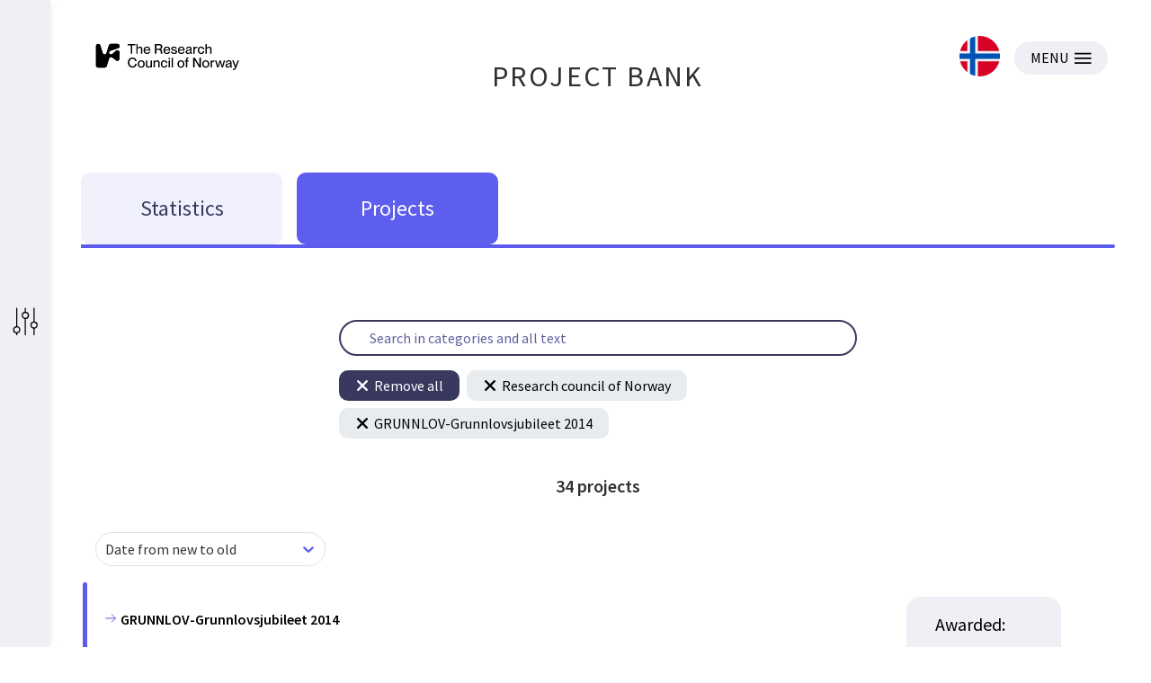

--- FILE ---
content_type: text/html; charset=utf-8
request_url: https://prosjektbanken.forskningsradet.no/en/explore/projects?Kilde=FORISS&distribution=Ar&chart=bar&calcType=funding&Sprak=no&sortBy=date&sortOrder=desc&resultCount=30&offset=0&ProgAkt.3=GRUNNLOV-Grunnlovsjubileet%202014&source=FORISS&projectId=350971
body_size: 68880
content:
<!DOCTYPE html><html lang="en"><head><meta charSet="utf-8"/><meta name="viewport" content="width=device-width"/><meta http-equiv="Content-Type" content="text/html; charset=utf-8"/><meta http-equiv="X-UA-Compatible" content="IE=edge"/><title>Statistics - Prosjektbanken</title><link rel="apple-touch-icon" sizes="180x180" href="/apple-touch-icon.png"/><link rel="icon" type="image/png" sizes="32x32" href="/favicon-32x32.png"/><link rel="icon" type="image/png" sizes="16x16" href="/favicon-16x16.png"/><link rel="manifest" href="/site.webmanifest"/><link rel="mask-icon" href="/safari-pinned-tab.svg" color="#5bbad5"/><meta name="msapplication-TileColor" content="#da532c"/><meta name="theme-color" content="#ffffff"/><link rel="canonical" href="https://prosjektbanken.forskningsradet.no/explore/projects"/><meta name="description" content="Prosjektbanken presenterer statistikk og informasjon om prosjekter med finansiering fra Forskningsrådet fra 2004. Statistikken er fordelt på blant annet tema, år, geografi og organisasjon. Prosjektbanken gir også detaljert informasjon om de enkelte prosjektene."/><meta property="og:type" content="website"/><meta name="robots" content="noindex, nofollow"/><script type="application/ld+json">[{"@context":"https://schema.org","@type":"WebPage","name":"Statistics - Prosjektbanken","description":"Prosjektbanken presenterer statistikk og informasjon om prosjekter med finansiering fra Forskningsrådet fra 2004. Statistikken er fordelt på blant annet tema, år, geografi og organisasjon. Prosjektbanken gir også detaljert informasjon om de enkelte prosjektene.","url":"https://prosjektbanken.forskningsradet.no/explore/projects","publisher":{"@context":"https://schema.org","@type":"Organization","name":"Forskningsrådet","url":"https://www.forskningsradet.no/","contactPoint":[{"@type":"ContactPoint","telephone":"+47-22-03-70-00","contactType":"customer service"},{"@type":"ContactPoint","email":"prosjektbanken@forskningsradet.no","contactType":"customer service"}]}},{"@context":"https://schema.org","@type":"Organization","name":"Forskningsrådet","url":"https://www.forskningsradet.no/","contactPoint":[{"@type":"ContactPoint","telephone":"+47-22-03-70-00","contactType":"customer service"},{"@type":"ContactPoint","email":"prosjektbanken@forskningsradet.no","contactType":"customer service"}]}]</script><meta name="twitter:title" content="Statistics - Prosjektbanken"/><meta name="twitter:description" content="Prosjektbanken presenterer statistikk og informasjon om prosjekter med finansiering fra Forskningsrådet fra 2004. Statistikken er fordelt på blant annet tema, år, geografi og organisasjon. Prosjektbanken gir også detaljert informasjon om de enkelte prosjektene."/><meta name="twitter:image" content="https://prosjektbanken.forskningsradet.no/prosjektbanken.jpg"/><meta name="twitter:card" content="summary"/><meta name="next-head-count" content="22"/><link rel="preconnect" href="https://fonts.gstatic.com" crossorigin /><link rel="preload" href="/_next/static/css/16cd7c4326b76b98.css" as="style"/><link rel="stylesheet" href="/_next/static/css/16cd7c4326b76b98.css" data-n-g=""/><link rel="preload" href="/_next/static/css/5d32668c1402a141.css" as="style"/><link rel="stylesheet" href="/_next/static/css/5d32668c1402a141.css" data-n-p=""/><link rel="preload" href="/_next/static/css/5a0f4f2a7ae4b84f.css" as="style"/><link rel="stylesheet" href="/_next/static/css/5a0f4f2a7ae4b84f.css" data-n-p=""/><noscript data-n-css=""></noscript><script defer="" nomodule="" src="/_next/static/chunks/polyfills-c67a75d1b6f99dc8.js"></script><script src="/_next/static/chunks/webpack-4ecf533ad321efbf.js" defer=""></script><script src="/_next/static/chunks/framework-ece901c1b1c16c18.js" defer=""></script><script src="/_next/static/chunks/main-d371dd7adaf9e799.js" defer=""></script><script src="/_next/static/chunks/pages/_app-abc86f12c3da887b.js" defer=""></script><script src="/_next/static/chunks/05d954cf-33734ced0ed0aa5d.js" defer=""></script><script src="/_next/static/chunks/803-c91049ba96379d1c.js" defer=""></script><script src="/_next/static/chunks/964-5e9aa1054d4b9262.js" defer=""></script><script src="/_next/static/chunks/324-574c4c45e97376c1.js" defer=""></script><script src="/_next/static/chunks/181-aa8960d3284235e7.js" defer=""></script><script src="/_next/static/chunks/136-c67abebac51b1581.js" defer=""></script><script src="/_next/static/chunks/439-e2c6fcda893a401e.js" defer=""></script><script src="/_next/static/chunks/527-7a5be9e4f0ce7c2d.js" defer=""></script><script src="/_next/static/chunks/765-db82ecec10583d5e.js" defer=""></script><script src="/_next/static/chunks/pages/explore/%5Bview%5D-d34704c4c62ca7d6.js" defer=""></script><script src="/_next/static/oNhM85xecudnaxMb_FEny/_buildManifest.js" defer=""></script><script src="/_next/static/oNhM85xecudnaxMb_FEny/_ssgManifest.js" defer=""></script><style data-href="https://fonts.googleapis.com/css?family=Source+Sans+Pro:400,400i,600,600i&display=swap">@font-face{font-family:'Source Sans Pro';font-style:italic;font-weight:400;font-display:swap;src:url(https://fonts.gstatic.com/s/sourcesanspro/v23/6xK1dSBYKcSV-LCoeQqfX1RYOo3qPZ7nsDQ.woff) format('woff')}@font-face{font-family:'Source Sans Pro';font-style:italic;font-weight:600;font-display:swap;src:url(https://fonts.gstatic.com/s/sourcesanspro/v23/6xKwdSBYKcSV-LCoeQqfX1RYOo3qPZY4lCds18I.woff) format('woff')}@font-face{font-family:'Source Sans Pro';font-style:normal;font-weight:400;font-display:swap;src:url(https://fonts.gstatic.com/s/sourcesanspro/v23/6xK3dSBYKcSV-LCoeQqfX1RYOo3qOK7j.woff) format('woff')}@font-face{font-family:'Source Sans Pro';font-style:normal;font-weight:600;font-display:swap;src:url(https://fonts.gstatic.com/s/sourcesanspro/v23/6xKydSBYKcSV-LCoeQqfX1RYOo3i54rwlxdo.woff) format('woff')}@font-face{font-family:'Source Sans Pro';font-style:italic;font-weight:400;font-display:swap;src:url(https://fonts.gstatic.com/s/sourcesanspro/v23/6xK1dSBYKcSV-LCoeQqfX1RYOo3qPZ7qsDJB9cme_xc.woff2) format('woff2');unicode-range:U+0460-052F,U+1C80-1C8A,U+20B4,U+2DE0-2DFF,U+A640-A69F,U+FE2E-FE2F}@font-face{font-family:'Source Sans Pro';font-style:italic;font-weight:400;font-display:swap;src:url(https://fonts.gstatic.com/s/sourcesanspro/v23/6xK1dSBYKcSV-LCoeQqfX1RYOo3qPZ7jsDJB9cme_xc.woff2) format('woff2');unicode-range:U+0301,U+0400-045F,U+0490-0491,U+04B0-04B1,U+2116}@font-face{font-family:'Source Sans Pro';font-style:italic;font-weight:400;font-display:swap;src:url(https://fonts.gstatic.com/s/sourcesanspro/v23/6xK1dSBYKcSV-LCoeQqfX1RYOo3qPZ7rsDJB9cme_xc.woff2) format('woff2');unicode-range:U+1F00-1FFF}@font-face{font-family:'Source Sans Pro';font-style:italic;font-weight:400;font-display:swap;src:url(https://fonts.gstatic.com/s/sourcesanspro/v23/6xK1dSBYKcSV-LCoeQqfX1RYOo3qPZ7ksDJB9cme_xc.woff2) format('woff2');unicode-range:U+0370-0377,U+037A-037F,U+0384-038A,U+038C,U+038E-03A1,U+03A3-03FF}@font-face{font-family:'Source Sans Pro';font-style:italic;font-weight:400;font-display:swap;src:url(https://fonts.gstatic.com/s/sourcesanspro/v23/6xK1dSBYKcSV-LCoeQqfX1RYOo3qPZ7osDJB9cme_xc.woff2) format('woff2');unicode-range:U+0102-0103,U+0110-0111,U+0128-0129,U+0168-0169,U+01A0-01A1,U+01AF-01B0,U+0300-0301,U+0303-0304,U+0308-0309,U+0323,U+0329,U+1EA0-1EF9,U+20AB}@font-face{font-family:'Source Sans Pro';font-style:italic;font-weight:400;font-display:swap;src:url(https://fonts.gstatic.com/s/sourcesanspro/v23/6xK1dSBYKcSV-LCoeQqfX1RYOo3qPZ7psDJB9cme_xc.woff2) format('woff2');unicode-range:U+0100-02BA,U+02BD-02C5,U+02C7-02CC,U+02CE-02D7,U+02DD-02FF,U+0304,U+0308,U+0329,U+1D00-1DBF,U+1E00-1E9F,U+1EF2-1EFF,U+2020,U+20A0-20AB,U+20AD-20C0,U+2113,U+2C60-2C7F,U+A720-A7FF}@font-face{font-family:'Source Sans Pro';font-style:italic;font-weight:400;font-display:swap;src:url(https://fonts.gstatic.com/s/sourcesanspro/v23/6xK1dSBYKcSV-LCoeQqfX1RYOo3qPZ7nsDJB9cme.woff2) format('woff2');unicode-range:U+0000-00FF,U+0131,U+0152-0153,U+02BB-02BC,U+02C6,U+02DA,U+02DC,U+0304,U+0308,U+0329,U+2000-206F,U+20AC,U+2122,U+2191,U+2193,U+2212,U+2215,U+FEFF,U+FFFD}@font-face{font-family:'Source Sans Pro';font-style:italic;font-weight:600;font-display:swap;src:url(https://fonts.gstatic.com/s/sourcesanspro/v23/6xKwdSBYKcSV-LCoeQqfX1RYOo3qPZY4lCdh18S0xR41YDw.woff2) format('woff2');unicode-range:U+0460-052F,U+1C80-1C8A,U+20B4,U+2DE0-2DFF,U+A640-A69F,U+FE2E-FE2F}@font-face{font-family:'Source Sans Pro';font-style:italic;font-weight:600;font-display:swap;src:url(https://fonts.gstatic.com/s/sourcesanspro/v23/6xKwdSBYKcSV-LCoeQqfX1RYOo3qPZY4lCdo18S0xR41YDw.woff2) format('woff2');unicode-range:U+0301,U+0400-045F,U+0490-0491,U+04B0-04B1,U+2116}@font-face{font-family:'Source Sans Pro';font-style:italic;font-weight:600;font-display:swap;src:url(https://fonts.gstatic.com/s/sourcesanspro/v23/6xKwdSBYKcSV-LCoeQqfX1RYOo3qPZY4lCdg18S0xR41YDw.woff2) format('woff2');unicode-range:U+1F00-1FFF}@font-face{font-family:'Source Sans Pro';font-style:italic;font-weight:600;font-display:swap;src:url(https://fonts.gstatic.com/s/sourcesanspro/v23/6xKwdSBYKcSV-LCoeQqfX1RYOo3qPZY4lCdv18S0xR41YDw.woff2) format('woff2');unicode-range:U+0370-0377,U+037A-037F,U+0384-038A,U+038C,U+038E-03A1,U+03A3-03FF}@font-face{font-family:'Source Sans Pro';font-style:italic;font-weight:600;font-display:swap;src:url(https://fonts.gstatic.com/s/sourcesanspro/v23/6xKwdSBYKcSV-LCoeQqfX1RYOo3qPZY4lCdj18S0xR41YDw.woff2) format('woff2');unicode-range:U+0102-0103,U+0110-0111,U+0128-0129,U+0168-0169,U+01A0-01A1,U+01AF-01B0,U+0300-0301,U+0303-0304,U+0308-0309,U+0323,U+0329,U+1EA0-1EF9,U+20AB}@font-face{font-family:'Source Sans Pro';font-style:italic;font-weight:600;font-display:swap;src:url(https://fonts.gstatic.com/s/sourcesanspro/v23/6xKwdSBYKcSV-LCoeQqfX1RYOo3qPZY4lCdi18S0xR41YDw.woff2) format('woff2');unicode-range:U+0100-02BA,U+02BD-02C5,U+02C7-02CC,U+02CE-02D7,U+02DD-02FF,U+0304,U+0308,U+0329,U+1D00-1DBF,U+1E00-1E9F,U+1EF2-1EFF,U+2020,U+20A0-20AB,U+20AD-20C0,U+2113,U+2C60-2C7F,U+A720-A7FF}@font-face{font-family:'Source Sans Pro';font-style:italic;font-weight:600;font-display:swap;src:url(https://fonts.gstatic.com/s/sourcesanspro/v23/6xKwdSBYKcSV-LCoeQqfX1RYOo3qPZY4lCds18S0xR41.woff2) format('woff2');unicode-range:U+0000-00FF,U+0131,U+0152-0153,U+02BB-02BC,U+02C6,U+02DA,U+02DC,U+0304,U+0308,U+0329,U+2000-206F,U+20AC,U+2122,U+2191,U+2193,U+2212,U+2215,U+FEFF,U+FFFD}@font-face{font-family:'Source Sans Pro';font-style:normal;font-weight:400;font-display:swap;src:url(https://fonts.gstatic.com/s/sourcesanspro/v23/6xK3dSBYKcSV-LCoeQqfX1RYOo3qNa7lujVj9_mf.woff2) format('woff2');unicode-range:U+0460-052F,U+1C80-1C8A,U+20B4,U+2DE0-2DFF,U+A640-A69F,U+FE2E-FE2F}@font-face{font-family:'Source Sans Pro';font-style:normal;font-weight:400;font-display:swap;src:url(https://fonts.gstatic.com/s/sourcesanspro/v23/6xK3dSBYKcSV-LCoeQqfX1RYOo3qPK7lujVj9_mf.woff2) format('woff2');unicode-range:U+0301,U+0400-045F,U+0490-0491,U+04B0-04B1,U+2116}@font-face{font-family:'Source Sans Pro';font-style:normal;font-weight:400;font-display:swap;src:url(https://fonts.gstatic.com/s/sourcesanspro/v23/6xK3dSBYKcSV-LCoeQqfX1RYOo3qNK7lujVj9_mf.woff2) format('woff2');unicode-range:U+1F00-1FFF}@font-face{font-family:'Source Sans Pro';font-style:normal;font-weight:400;font-display:swap;src:url(https://fonts.gstatic.com/s/sourcesanspro/v23/6xK3dSBYKcSV-LCoeQqfX1RYOo3qO67lujVj9_mf.woff2) format('woff2');unicode-range:U+0370-0377,U+037A-037F,U+0384-038A,U+038C,U+038E-03A1,U+03A3-03FF}@font-face{font-family:'Source Sans Pro';font-style:normal;font-weight:400;font-display:swap;src:url(https://fonts.gstatic.com/s/sourcesanspro/v23/6xK3dSBYKcSV-LCoeQqfX1RYOo3qN67lujVj9_mf.woff2) format('woff2');unicode-range:U+0102-0103,U+0110-0111,U+0128-0129,U+0168-0169,U+01A0-01A1,U+01AF-01B0,U+0300-0301,U+0303-0304,U+0308-0309,U+0323,U+0329,U+1EA0-1EF9,U+20AB}@font-face{font-family:'Source Sans Pro';font-style:normal;font-weight:400;font-display:swap;src:url(https://fonts.gstatic.com/s/sourcesanspro/v23/6xK3dSBYKcSV-LCoeQqfX1RYOo3qNq7lujVj9_mf.woff2) format('woff2');unicode-range:U+0100-02BA,U+02BD-02C5,U+02C7-02CC,U+02CE-02D7,U+02DD-02FF,U+0304,U+0308,U+0329,U+1D00-1DBF,U+1E00-1E9F,U+1EF2-1EFF,U+2020,U+20A0-20AB,U+20AD-20C0,U+2113,U+2C60-2C7F,U+A720-A7FF}@font-face{font-family:'Source Sans Pro';font-style:normal;font-weight:400;font-display:swap;src:url(https://fonts.gstatic.com/s/sourcesanspro/v23/6xK3dSBYKcSV-LCoeQqfX1RYOo3qOK7lujVj9w.woff2) format('woff2');unicode-range:U+0000-00FF,U+0131,U+0152-0153,U+02BB-02BC,U+02C6,U+02DA,U+02DC,U+0304,U+0308,U+0329,U+2000-206F,U+20AC,U+2122,U+2191,U+2193,U+2212,U+2215,U+FEFF,U+FFFD}@font-face{font-family:'Source Sans Pro';font-style:normal;font-weight:600;font-display:swap;src:url(https://fonts.gstatic.com/s/sourcesanspro/v23/6xKydSBYKcSV-LCoeQqfX1RYOo3i54rwmhdu3cOWxy40.woff2) format('woff2');unicode-range:U+0460-052F,U+1C80-1C8A,U+20B4,U+2DE0-2DFF,U+A640-A69F,U+FE2E-FE2F}@font-face{font-family:'Source Sans Pro';font-style:normal;font-weight:600;font-display:swap;src:url(https://fonts.gstatic.com/s/sourcesanspro/v23/6xKydSBYKcSV-LCoeQqfX1RYOo3i54rwkxdu3cOWxy40.woff2) format('woff2');unicode-range:U+0301,U+0400-045F,U+0490-0491,U+04B0-04B1,U+2116}@font-face{font-family:'Source Sans Pro';font-style:normal;font-weight:600;font-display:swap;src:url(https://fonts.gstatic.com/s/sourcesanspro/v23/6xKydSBYKcSV-LCoeQqfX1RYOo3i54rwmxdu3cOWxy40.woff2) format('woff2');unicode-range:U+1F00-1FFF}@font-face{font-family:'Source Sans Pro';font-style:normal;font-weight:600;font-display:swap;src:url(https://fonts.gstatic.com/s/sourcesanspro/v23/6xKydSBYKcSV-LCoeQqfX1RYOo3i54rwlBdu3cOWxy40.woff2) format('woff2');unicode-range:U+0370-0377,U+037A-037F,U+0384-038A,U+038C,U+038E-03A1,U+03A3-03FF}@font-face{font-family:'Source Sans Pro';font-style:normal;font-weight:600;font-display:swap;src:url(https://fonts.gstatic.com/s/sourcesanspro/v23/6xKydSBYKcSV-LCoeQqfX1RYOo3i54rwmBdu3cOWxy40.woff2) format('woff2');unicode-range:U+0102-0103,U+0110-0111,U+0128-0129,U+0168-0169,U+01A0-01A1,U+01AF-01B0,U+0300-0301,U+0303-0304,U+0308-0309,U+0323,U+0329,U+1EA0-1EF9,U+20AB}@font-face{font-family:'Source Sans Pro';font-style:normal;font-weight:600;font-display:swap;src:url(https://fonts.gstatic.com/s/sourcesanspro/v23/6xKydSBYKcSV-LCoeQqfX1RYOo3i54rwmRdu3cOWxy40.woff2) format('woff2');unicode-range:U+0100-02BA,U+02BD-02C5,U+02C7-02CC,U+02CE-02D7,U+02DD-02FF,U+0304,U+0308,U+0329,U+1D00-1DBF,U+1E00-1E9F,U+1EF2-1EFF,U+2020,U+20A0-20AB,U+20AD-20C0,U+2113,U+2C60-2C7F,U+A720-A7FF}@font-face{font-family:'Source Sans Pro';font-style:normal;font-weight:600;font-display:swap;src:url(https://fonts.gstatic.com/s/sourcesanspro/v23/6xKydSBYKcSV-LCoeQqfX1RYOo3i54rwlxdu3cOWxw.woff2) format('woff2');unicode-range:U+0000-00FF,U+0131,U+0152-0153,U+02BB-02BC,U+02C6,U+02DA,U+02DC,U+0304,U+0308,U+0329,U+2000-206F,U+20AC,U+2122,U+2191,U+2193,U+2212,U+2215,U+FEFF,U+FFFD}</style></head><body><div id="__next" data-reactroot=""><div class="page"><header class="mainHeader PageHeader_pageHeader__Jw5HC"><div class="pageContainer noGutters PageHeader_barTop__HvKg_"><div><a href="https://forskningsradet.no/en" class="PageHeader_logoRCNToTablet__7ZPmb"><img class="PageHeader_logoRCNToTablet__7ZPmb" src="/NFR-symbol-rgb-redone.svg" alt="nfr-logo"/></a><a href="https://forskningsradet.no/en" class="PageHeader_logoRCNFromTablet__rNoz5"><img class="PageHeader_logoRCNFromTablet__rNoz5" src="/NFR-logo-eng-rgb.svg" alt="nfr-logo"/></a></div><div class="PageHeader_titleLink__O7IqL"><a href="/en">PROJECT BANK</a></div><div class="PageHeader_barTopRight__MrsGg"><a role="link" class="PageHeader_switchLanguageContainer__CdW88" tabindex="0" href="/explore/projects?Kilde=FORISS&amp;distribution=Ar&amp;chart=bar&amp;calcType=funding&amp;Sprak=no&amp;sortBy=date&amp;sortOrder=desc&amp;resultCount=30&amp;offset=0&amp;ProgAkt.3=GRUNNLOV-Grunnlovsjubileet%202014&amp;source=FORISS&amp;projectId=350971"><img src="/icons/norway.svg" alt="Bytt til Norsk språk" class="PageHeader_switchLanguageImage__BGBgv"/></a><button type="button" class="Button_btn___xIHG
  
   Button_imageButton__aKlkr PageHeader_hamburger__sPEDg"><span>MENU</span><img src="/icons/hamburger.svg" alt="MENU icon"/></button></div></div></header><div class="mainNav"><div class="pageContainer noGutters Navigation_navigation__4G9ls"><div class="Navigation_navButtonGroup__ITdU5"><a class="Navigation_linkWrapper__4_0q2" href="/en/explore/statistics?Kilde=FORISS&amp;distribution=Ar&amp;chart=bar&amp;calcType=funding&amp;Sprak=en&amp;sortBy=date&amp;sortOrder=desc&amp;resultCount=30&amp;offset=0&amp;ProgAkt.3=GRUNNLOV-Grunnlovsjubileet%202014&amp;source=FORISS&amp;projectId=350971"><div class="Navigation_navButton__fLb2I Navigation_statistics___KZ3S"><div class="Navigation_navButtonTitle__S20Z_">Statistics</div></div></a><a class="Navigation_linkWrapper__4_0q2" href="/en/explore/projects?Kilde=FORISS&amp;distribution=Ar&amp;chart=bar&amp;calcType=funding&amp;Sprak=en&amp;sortBy=date&amp;sortOrder=desc&amp;resultCount=30&amp;offset=0&amp;ProgAkt.3=GRUNNLOV-Grunnlovsjubileet%202014&amp;source=FORISS&amp;projectId=350971"><div class="Navigation_navButton__fLb2I Navigation_projects__c9L_c"><div class="Navigation_navButtonTitle__S20Z_">Projects</div></div></a></div><div class="Navigation_activeBar__vuzcv" style="background-color:#5C5BEE"></div></div></div><main class="main"><div class="pageContainer"><div class="SearchContainer_searchContainer__yn9qE"><div class="SearchBar_searchBarContainer__c6QCc frontSearch"><input value="" class="SearchBar_searchBar__YMxmM" placeholder="Search in categories and all text"/></div><div class=" CurrentFilterContainer_filterContainer__N0XmX"><button type="button" class="Button_btn___xIHG
  
   CurrentFilterContainer_removeFilterButton__YO2AH"><img src="/icons/close-icon-round--white.svg" alt="Close icon" class="CurrentFilterContainer_closeIcon__yjyfl"/>Remove all</button><button type="button" class="Button_btn___xIHG
  
   CurrentFilterContainer_removeFilterButton__YO2AH CurrentFilterContainer_removeFilterButtonColors__6GVWL"><img src="/icons/close-icon-round.svg" alt="Close icon" class="CurrentFilterContainer_closeIcon__yjyfl"/>Research council of Norway</button><button type="button" class="Button_btn___xIHG
  
   CurrentFilterContainer_removeFilterButton__YO2AH CurrentFilterContainer_removeFilterButtonColors__6GVWL"><img src="/icons/close-icon-round.svg" alt="Close icon" class="CurrentFilterContainer_closeIcon__yjyfl"/>GRUNNLOV-Grunnlovsjubileet 2014</button></div></div><section class="TotalFundingDisplay_totalFundingWrapper__DUWt7"><h3 class="TotalFundingDisplay_fundingText__QmAvh"><span> 34 <!-- -->projects</span></h3></section><div class="SortDropdown_wrapper__T_7Ht"><style data-emotion-css="2b097c-container">.css-2b097c-container{position:relative;box-sizing:border-box;}</style><div class="Dropdown_dropdown__sqTBH css-2b097c-container"><style data-emotion-css="yk16xz-control">.css-yk16xz-control{-webkit-align-items:center;-webkit-box-align:center;-ms-flex-align:center;align-items:center;background-color:hsl(0,0%,100%);border-color:hsl(0,0%,80%);border-radius:4px;border-style:solid;border-width:1px;cursor:default;display:-webkit-box;display:-webkit-flex;display:-ms-flexbox;display:flex;-webkit-flex-wrap:wrap;-ms-flex-wrap:wrap;flex-wrap:wrap;-webkit-box-pack:justify;-webkit-justify-content:space-between;-ms-flex-pack:justify;justify-content:space-between;min-height:38px;outline:0 !important;position:relative;-webkit-transition:all 100ms;transition:all 100ms;box-sizing:border-box;}.css-yk16xz-control:hover{border-color:hsl(0,0%,70%);}</style><div class="reactSelect__control css-yk16xz-control"><style data-emotion-css="1hwfws3">.css-1hwfws3{-webkit-align-items:center;-webkit-box-align:center;-ms-flex-align:center;align-items:center;display:-webkit-box;display:-webkit-flex;display:-ms-flexbox;display:flex;-webkit-flex:1;-ms-flex:1;flex:1;-webkit-flex-wrap:wrap;-ms-flex-wrap:wrap;flex-wrap:wrap;padding:2px 8px;-webkit-overflow-scrolling:touch;position:relative;overflow:hidden;box-sizing:border-box;}</style><div class="reactSelect__value-container reactSelect__value-container--has-value css-1hwfws3"><style data-emotion-css="1uccc91-singleValue">.css-1uccc91-singleValue{color:hsl(0,0%,20%);margin-left:2px;margin-right:2px;max-width:calc(100% - 8px);overflow:hidden;position:absolute;text-overflow:ellipsis;white-space:nowrap;top:50%;-webkit-transform:translateY(-50%);-ms-transform:translateY(-50%);transform:translateY(-50%);box-sizing:border-box;}</style><div class="reactSelect__single-value css-1uccc91-singleValue">Date from new to old</div><style data-emotion-css="1g6gooi">.css-1g6gooi{margin:2px;padding-bottom:2px;padding-top:2px;visibility:visible;color:hsl(0,0%,20%);box-sizing:border-box;}</style><div class="css-1g6gooi"><div class="reactSelect__input" style="display:inline-block"><input type="text" autoCapitalize="none" autoComplete="off" autoCorrect="off" id="react-select-dropdown-input" spellcheck="false" tabindex="0" value="" aria-autocomplete="list" style="box-sizing:content-box;width:1px;label:input;background:0;border:0;font-size:inherit;opacity:1;outline:0;padding:0;color:inherit"/><div style="position:absolute;top:0;left:0;visibility:hidden;height:0;overflow:scroll;white-space:pre"></div></div></div></div><style data-emotion-css="1wy0on6">.css-1wy0on6{-webkit-align-items:center;-webkit-box-align:center;-ms-flex-align:center;align-items:center;-webkit-align-self:stretch;-ms-flex-item-align:stretch;align-self:stretch;display:-webkit-box;display:-webkit-flex;display:-ms-flexbox;display:flex;-webkit-flex-shrink:0;-ms-flex-negative:0;flex-shrink:0;box-sizing:border-box;}</style><div class="reactSelect__indicators css-1wy0on6"><style data-emotion-css="1okebmr-indicatorSeparator">.css-1okebmr-indicatorSeparator{-webkit-align-self:stretch;-ms-flex-item-align:stretch;align-self:stretch;background-color:hsl(0,0%,80%);margin-bottom:8px;margin-top:8px;width:1px;box-sizing:border-box;}</style><span class="reactSelect__indicator-separator css-1okebmr-indicatorSeparator"></span><style data-emotion-css="tlfecz-indicatorContainer">.css-tlfecz-indicatorContainer{color:hsl(0,0%,80%);display:-webkit-box;display:-webkit-flex;display:-ms-flexbox;display:flex;padding:8px;-webkit-transition:color 150ms;transition:color 150ms;box-sizing:border-box;}.css-tlfecz-indicatorContainer:hover{color:hsl(0,0%,60%);}</style><div aria-hidden="true" class="reactSelect__indicator reactSelect__dropdown-indicator css-tlfecz-indicatorContainer"><style data-emotion-css="19bqh2r">.css-19bqh2r{display:inline-block;fill:currentColor;line-height:1;stroke:currentColor;stroke-width:0;}</style><svg height="20" width="20" viewBox="0 0 20 20" aria-hidden="true" focusable="false" class="css-19bqh2r"><path d="M4.516 7.548c0.436-0.446 1.043-0.481 1.576 0l3.908 3.747 3.908-3.747c0.533-0.481 1.141-0.446 1.574 0 0.436 0.445 0.408 1.197 0 1.615-0.406 0.418-4.695 4.502-4.695 4.502-0.217 0.223-0.502 0.335-0.787 0.335s-0.57-0.112-0.789-0.335c0 0-4.287-4.084-4.695-4.502s-0.436-1.17 0-1.615z"></path></svg></div></div></div></div><span></span></div><a class="ProjectListItem_projectListItem__AQQCi" href="/en/project/FORISS/249663?Kilde=FORISS&amp;distribution=Ar&amp;chart=bar&amp;calcType=funding&amp;Sprak=en&amp;sortBy=date&amp;sortOrder=desc&amp;resultCount=30&amp;offset=0&amp;ProgAkt.3=GRUNNLOV-Grunnlovsjubileet+2014&amp;source=FORISS&amp;projectId=350971"><span class="ProjectListItem_leftBar__2MMch" style="background-color:#5c5bee"></span><div class="ProjectListItem_main__zuled"><div class="ProjectListItem_activityContainer__4hqRK"><svg class="ArrowIcon_arrowRight__N_T_5 ProjectListItem_activityIcon__XoT4K" focusable="false" height="16" viewBox="0 0 32 32"><path d="M5 16H27"></path><path d="M18 7L27 16L18 25"></path></svg><h2 class="ProjectListItem_activity__3Bt1l">GRUNNLOV-Grunnlovsjubileet 2014</h2></div><h1 class="ProjectListItem_title__ijU6f">The international influence of the Norwegian 1814 Constitution 1814-1920</h1><p class="ProjectListItem_teaser__3mZud">-</p></div><div class="ProjectInfoBox_box__v6H_M"><div class="ProjectInfoBox_content__rahSH"><h2 class="ProjectInfoBox_granted__bxtie">Awarded: <span>NOK 0.26 mill.</span></h2><h3 class="ProjectInfoBox_period__62Sw6">Project Period: <span>2015-2016</span></h3></div><h3 class="ProjectInfoBox_place__ILLuP">Location: Oslo - Oslove</h3></div></a><a class="ProjectListItem_projectListItem__AQQCi" href="/en/project/FORISS/235929?Kilde=FORISS&amp;distribution=Ar&amp;chart=bar&amp;calcType=funding&amp;Sprak=en&amp;sortBy=date&amp;sortOrder=desc&amp;resultCount=30&amp;offset=0&amp;ProgAkt.3=GRUNNLOV-Grunnlovsjubileet+2014&amp;source=FORISS&amp;projectId=350971"><span class="ProjectListItem_leftBar__2MMch" style="background-color:#5c5bee"></span><div class="ProjectListItem_main__zuled"><div class="ProjectListItem_activityContainer__4hqRK"><svg class="ArrowIcon_arrowRight__N_T_5 ProjectListItem_activityIcon__XoT4K" focusable="false" height="16" viewBox="0 0 32 32"><path d="M5 16H27"></path><path d="M18 7L27 16L18 25"></path></svg><h2 class="ProjectListItem_activity__3Bt1l">GRUNNLOV-Grunnlovsjubileet 2014</h2></div><h1 class="ProjectListItem_title__ijU6f">FRANCO-NORDIC SYMPOSIUM PARIS 3.-5.NOVEMBER 2014</h1><p class="ProjectListItem_teaser__3mZud">The symposium will unite Nordic and French historians discussing themes of common interest in Nordic history, ranging from the medieaval kingship to present-day "Nordic model". The main focus of the conference will be on the transition from autocratic rul e to constitutional rule and democracy, f...</p></div><div class="ProjectInfoBox_box__v6H_M"><div class="ProjectInfoBox_content__rahSH"><h2 class="ProjectInfoBox_granted__bxtie">Awarded: <span>NOK 90,938</span></h2><h3 class="ProjectInfoBox_period__62Sw6">Project Period: <span>2014-2015</span></h3></div><h3 class="ProjectInfoBox_place__ILLuP">Location: Oslo - Oslove</h3></div></a><a class="ProjectListItem_projectListItem__AQQCi" href="/en/project/FORISS/235940?Kilde=FORISS&amp;distribution=Ar&amp;chart=bar&amp;calcType=funding&amp;Sprak=en&amp;sortBy=date&amp;sortOrder=desc&amp;resultCount=30&amp;offset=0&amp;ProgAkt.3=GRUNNLOV-Grunnlovsjubileet+2014&amp;source=FORISS&amp;projectId=350971"><span class="ProjectListItem_leftBar__2MMch" style="background-color:#5c5bee"></span><div class="ProjectListItem_main__zuled"><div class="ProjectListItem_activityContainer__4hqRK"><svg class="ArrowIcon_arrowRight__N_T_5 ProjectListItem_activityIcon__XoT4K" focusable="false" height="16" viewBox="0 0 32 32"><path d="M5 16H27"></path><path d="M18 7L27 16L18 25"></path></svg><h2 class="ProjectListItem_activity__3Bt1l">GRUNNLOV-Grunnlovsjubileet 2014</h2></div><h1 class="ProjectListItem_title__ijU6f">Fra imperiale mellommenn til statsbærende sjikt ? det danske imperium og dets norske embedsmenn</h1><p class="ProjectListItem_teaser__3mZud">«Manning the state» har hatt to hovedformål. For det første har det vært et mål å vurdere om den samfunnsvitenskapelige imperielitteraturen kunne gi nye perspektiver på 1814 og den norske selvstendigheten. For det andre har prosjektet hatt et særlig fokus  på de mennene som først kan forstås som ...</p></div><div class="ProjectInfoBox_box__v6H_M"><div class="ProjectInfoBox_content__rahSH"><h2 class="ProjectInfoBox_granted__bxtie">Awarded: <span>NOK 28,803</span></h2><h3 class="ProjectInfoBox_period__62Sw6">Project Period: <span>2014-2014</span></h3></div><h3 class="ProjectInfoBox_place__ILLuP">Location: Oslo - Oslove</h3></div></a><a class="ProjectListItem_projectListItem__AQQCi" href="/en/project/FORISS/231856?Kilde=FORISS&amp;distribution=Ar&amp;chart=bar&amp;calcType=funding&amp;Sprak=en&amp;sortBy=date&amp;sortOrder=desc&amp;resultCount=30&amp;offset=0&amp;ProgAkt.3=GRUNNLOV-Grunnlovsjubileet+2014&amp;source=FORISS&amp;projectId=350971"><span class="ProjectListItem_leftBar__2MMch" style="background-color:#5c5bee"></span><div class="ProjectListItem_main__zuled"><div class="ProjectListItem_activityContainer__4hqRK"><svg class="ArrowIcon_arrowRight__N_T_5 ProjectListItem_activityIcon__XoT4K" focusable="false" height="16" viewBox="0 0 32 32"><path d="M5 16H27"></path><path d="M18 7L27 16L18 25"></path></svg><h2 class="ProjectListItem_activity__3Bt1l">GRUNNLOV-Grunnlovsjubileet 2014</h2></div><h1 class="ProjectListItem_title__ijU6f">Historiedagene 2014</h1><p class="ProjectListItem_teaser__3mZud">Historiedagene 2014 er en konferanse som vil gå over tre dager, 20. - 22. juni 2014. Den vil bli arrangert i Georg Sverdrups hus på Blindern i Oslo som et samarbeid mellom HIFO(Norske historikerforening) og IAKH (Institutt for arkeologi, konservering og h istorie.

Konferansen åpner med en hoveds...</p></div><div class="ProjectInfoBox_box__v6H_M"><div class="ProjectInfoBox_content__rahSH"><h2 class="ProjectInfoBox_granted__bxtie">Awarded: <span>NOK 0.15 mill.</span></h2><h3 class="ProjectInfoBox_period__62Sw6">Project Period: <span>2014-2014</span></h3></div><h3 class="ProjectInfoBox_place__ILLuP">Location: Oslo - Oslove</h3></div></a><a class="ProjectListItem_projectListItem__AQQCi" href="/en/project/FORISS/235019?Kilde=FORISS&amp;distribution=Ar&amp;chart=bar&amp;calcType=funding&amp;Sprak=en&amp;sortBy=date&amp;sortOrder=desc&amp;resultCount=30&amp;offset=0&amp;ProgAkt.3=GRUNNLOV-Grunnlovsjubileet+2014&amp;source=FORISS&amp;projectId=350971"><span class="ProjectListItem_leftBar__2MMch" style="background-color:#5c5bee"></span><div class="ProjectListItem_main__zuled"><div class="ProjectListItem_activityContainer__4hqRK"><svg class="ArrowIcon_arrowRight__N_T_5 ProjectListItem_activityIcon__XoT4K" focusable="false" height="16" viewBox="0 0 32 32"><path d="M5 16H27"></path><path d="M18 7L27 16L18 25"></path></svg><h2 class="ProjectListItem_activity__3Bt1l">GRUNNLOV-Grunnlovsjubileet 2014</h2></div><h1 class="ProjectListItem_title__ijU6f">Pressens betydning for grunnlovsprosessen i 1814</h1><p class="ProjectListItem_teaser__3mZud">Den danske dominansen over norsk kultur- og samfunnsliv før 1814 var bestemmende for hvilke aviser som var tilgjengelige.Da Norge ble utsatt for blokade under Napoleonskrigene bidro det til framvekst av egne norske nyhetsorganer. Blokade rammet også avisl everansen til Norge og forbindelsen med r...</p></div><div class="ProjectInfoBox_box__v6H_M"><div class="ProjectInfoBox_content__rahSH"><h2 class="ProjectInfoBox_granted__bxtie">Awarded: <span>NOK 0.18 mill.</span></h2><h3 class="ProjectInfoBox_period__62Sw6">Project Period: <span>2014-2015</span></h3></div><h3 class="ProjectInfoBox_place__ILLuP">Location: Oslo - Oslove</h3></div></a><a class="ProjectListItem_projectListItem__AQQCi" href="/en/project/FORISS/232006?Kilde=FORISS&amp;distribution=Ar&amp;chart=bar&amp;calcType=funding&amp;Sprak=en&amp;sortBy=date&amp;sortOrder=desc&amp;resultCount=30&amp;offset=0&amp;ProgAkt.3=GRUNNLOV-Grunnlovsjubileet+2014&amp;source=FORISS&amp;projectId=350971"><span class="ProjectListItem_leftBar__2MMch" style="background-color:#5c5bee"></span><div class="ProjectListItem_main__zuled"><div class="ProjectListItem_activityContainer__4hqRK"><svg class="ArrowIcon_arrowRight__N_T_5 ProjectListItem_activityIcon__XoT4K" focusable="false" height="16" viewBox="0 0 32 32"><path d="M5 16H27"></path><path d="M18 7L27 16L18 25"></path></svg><h2 class="ProjectListItem_activity__3Bt1l">GRUNNLOV-Grunnlovsjubileet 2014</h2></div><h1 class="ProjectListItem_title__ijU6f">Grunnlovsjubileet 2014: Konstitusjoner belyst filosofisk og historisk med fokus på politiske og juridiske forhold.</h1><p class="ProjectListItem_teaser__3mZud">Tema for konferansen er konstitusjoner belyst historisk og filosofisk med fokus på politiske og juridiske forhold. Vi vil ha spesielt fokus på forholdet mellom den norske og den amerikanske forfatningen, og legger opp til sterk deltakelse fra USA. Dette s kyldes dels at ideen til konferansen har ...</p></div><div class="ProjectInfoBox_box__v6H_M"><div class="ProjectInfoBox_content__rahSH"><h2 class="ProjectInfoBox_granted__bxtie">Awarded: <span>NOK 0.10 mill.</span></h2><h3 class="ProjectInfoBox_period__62Sw6">Project Period: <span>2014-2014</span></h3></div><h3 class="ProjectInfoBox_place__ILLuP">Location: Trøndelag - Trööndelage</h3></div></a><a class="ProjectListItem_projectListItem__AQQCi" href="/en/project/FORISS/235943?Kilde=FORISS&amp;distribution=Ar&amp;chart=bar&amp;calcType=funding&amp;Sprak=en&amp;sortBy=date&amp;sortOrder=desc&amp;resultCount=30&amp;offset=0&amp;ProgAkt.3=GRUNNLOV-Grunnlovsjubileet+2014&amp;source=FORISS&amp;projectId=350971"><span class="ProjectListItem_leftBar__2MMch" style="background-color:#5c5bee"></span><div class="ProjectListItem_main__zuled"><div class="ProjectListItem_activityContainer__4hqRK"><svg class="ArrowIcon_arrowRight__N_T_5 ProjectListItem_activityIcon__XoT4K" focusable="false" height="16" viewBox="0 0 32 32"><path d="M5 16H27"></path><path d="M18 7L27 16L18 25"></path></svg><h2 class="ProjectListItem_activity__3Bt1l">GRUNNLOV-Grunnlovsjubileet 2014</h2></div><h1 class="ProjectListItem_title__ijU6f">Religionsfrihet - åndsfrihet - samvittighets-frihet - Kvekerne som del av demokrati-diskursen gjennom 200 år - 1814 til 2014.</h1><p class="ProjectListItem_teaser__3mZud">I 1814 kom de første kvekene til Norge etter å ha vært prisonfanger i England. I 1814 fikk Norge sin Grunnlov. Seminaret tar utgangspunkt i disse to forholdene og sammenhengen mellom dem. Kvekerne aktualiserte spørsmålet om religionsfrihet og ble viktige  pådrivere for Dissenterloven av 1845, sam...</p></div><div class="ProjectInfoBox_box__v6H_M"><div class="ProjectInfoBox_content__rahSH"><h2 class="ProjectInfoBox_granted__bxtie">Awarded: <span>NOK 0.14 mill.</span></h2><h3 class="ProjectInfoBox_period__62Sw6">Project Period: <span>2014-2015</span></h3></div><h3 class="ProjectInfoBox_place__ILLuP">Location: Rogaland</h3></div></a><a class="ProjectListItem_projectListItem__AQQCi" href="/en/project/FORISS/233583?Kilde=FORISS&amp;distribution=Ar&amp;chart=bar&amp;calcType=funding&amp;Sprak=en&amp;sortBy=date&amp;sortOrder=desc&amp;resultCount=30&amp;offset=0&amp;ProgAkt.3=GRUNNLOV-Grunnlovsjubileet+2014&amp;source=FORISS&amp;projectId=350971"><span class="ProjectListItem_leftBar__2MMch" style="background-color:#5c5bee"></span><div class="ProjectListItem_main__zuled"><div class="ProjectListItem_activityContainer__4hqRK"><svg class="ArrowIcon_arrowRight__N_T_5 ProjectListItem_activityIcon__XoT4K" focusable="false" height="16" viewBox="0 0 32 32"><path d="M5 16H27"></path><path d="M18 7L27 16L18 25"></path></svg><h2 class="ProjectListItem_activity__3Bt1l">GRUNNLOV-Grunnlovsjubileet 2014</h2></div><h1 class="ProjectListItem_title__ijU6f">Grunnlovssymposium ved Det juridiske fakultet 2014</h1><p class="ProjectListItem_teaser__3mZud">Grunnlov, politikk og rettssikkerhet» er tittelen på det tredje og siste grunnlovssymposiet Det juridiske fakultet ved Universitetet arrangerer som ledd i fakultetets grunnlovssatsing. Under denne tittelen løftes så vel rettshistoriske som dagsaktuelle pr oblem som Grunnloven tar sikte på å regul...</p></div><div class="ProjectInfoBox_box__v6H_M"><div class="ProjectInfoBox_content__rahSH"><h2 class="ProjectInfoBox_granted__bxtie">Awarded: <span>NOK 66,916</span></h2><h3 class="ProjectInfoBox_period__62Sw6">Project Period: <span>2014-2014</span></h3></div><h3 class="ProjectInfoBox_place__ILLuP">Location: Vestland</h3></div></a><a class="ProjectListItem_projectListItem__AQQCi" href="/en/project/FORISS/235938?Kilde=FORISS&amp;distribution=Ar&amp;chart=bar&amp;calcType=funding&amp;Sprak=en&amp;sortBy=date&amp;sortOrder=desc&amp;resultCount=30&amp;offset=0&amp;ProgAkt.3=GRUNNLOV-Grunnlovsjubileet+2014&amp;source=FORISS&amp;projectId=350971"><span class="ProjectListItem_leftBar__2MMch" style="background-color:#5c5bee"></span><div class="ProjectListItem_main__zuled"><div class="ProjectListItem_activityContainer__4hqRK"><svg class="ArrowIcon_arrowRight__N_T_5 ProjectListItem_activityIcon__XoT4K" focusable="false" height="16" viewBox="0 0 32 32"><path d="M5 16H27"></path><path d="M18 7L27 16L18 25"></path></svg><h2 class="ProjectListItem_activity__3Bt1l">GRUNNLOV-Grunnlovsjubileet 2014</h2></div><h1 class="ProjectListItem_title__ijU6f">Grunnlovens miljøparagraf 110b (nå 112): Fra ord til handling?</h1><p class="ProjectListItem_teaser__3mZud">Grl. § 110b var en oppfølging av Brundtland-kommisjonens rapport «Vår felles framtid» (1987), som sterkt bidro til å endre vårt syn på forholdet mellom menneske og naturgrunnlag. Vårt seminar tar utgangspunkt i spørsmålet om bestemmelsene i paragrafen har  vært for lite påaktet. Tredje ledd gir s...</p></div><div class="ProjectInfoBox_box__v6H_M"><div class="ProjectInfoBox_content__rahSH"><h2 class="ProjectInfoBox_granted__bxtie">Awarded: <span>NOK 0.13 mill.</span></h2><h3 class="ProjectInfoBox_period__62Sw6">Project Period: <span>2014-2015</span></h3></div><h3 class="ProjectInfoBox_place__ILLuP">Location: Oslo - Oslove</h3></div></a><a class="ProjectListItem_projectListItem__AQQCi" href="/en/project/FORISS/235941?Kilde=FORISS&amp;distribution=Ar&amp;chart=bar&amp;calcType=funding&amp;Sprak=en&amp;sortBy=date&amp;sortOrder=desc&amp;resultCount=30&amp;offset=0&amp;ProgAkt.3=GRUNNLOV-Grunnlovsjubileet+2014&amp;source=FORISS&amp;projectId=350971"><span class="ProjectListItem_leftBar__2MMch" style="background-color:#5c5bee"></span><div class="ProjectListItem_main__zuled"><div class="ProjectListItem_activityContainer__4hqRK"><svg class="ArrowIcon_arrowRight__N_T_5 ProjectListItem_activityIcon__XoT4K" focusable="false" height="16" viewBox="0 0 32 32"><path d="M5 16H27"></path><path d="M18 7L27 16L18 25"></path></svg><h2 class="ProjectListItem_activity__3Bt1l">GRUNNLOV-Grunnlovsjubileet 2014</h2></div><h1 class="ProjectListItem_title__ijU6f">Grunnlovsjubileet som minnepolitikk</h1><p class="ProjectListItem_teaser__3mZud">The project Constitution anniversary as memory policy is a documentation- and research-project about the celebration of the Norwegian Constitution Anniversary in 2014. The project aimed to provide knowledge about how we celebrated, what the celebration did to us and what this this way of celebrat...</p></div><div class="ProjectInfoBox_box__v6H_M"><div class="ProjectInfoBox_content__rahSH"><h2 class="ProjectInfoBox_granted__bxtie">Awarded: <span>NOK 0.10 mill.</span></h2><h3 class="ProjectInfoBox_period__62Sw6">Project Period: <span>2014-2014</span></h3></div><h3 class="ProjectInfoBox_place__ILLuP">Location: Oslo - Oslove</h3></div></a><a class="ProjectListItem_projectListItem__AQQCi" href="/en/project/FORISS/236367?Kilde=FORISS&amp;distribution=Ar&amp;chart=bar&amp;calcType=funding&amp;Sprak=en&amp;sortBy=date&amp;sortOrder=desc&amp;resultCount=30&amp;offset=0&amp;ProgAkt.3=GRUNNLOV-Grunnlovsjubileet+2014&amp;source=FORISS&amp;projectId=350971"><span class="ProjectListItem_leftBar__2MMch" style="background-color:#5c5bee"></span><div class="ProjectListItem_main__zuled"><div class="ProjectListItem_activityContainer__4hqRK"><svg class="ArrowIcon_arrowRight__N_T_5 ProjectListItem_activityIcon__XoT4K" focusable="false" height="16" viewBox="0 0 32 32"><path d="M5 16H27"></path><path d="M18 7L27 16L18 25"></path></svg><h2 class="ProjectListItem_activity__3Bt1l">GRUNNLOV-Grunnlovsjubileet 2014</h2></div><h1 class="ProjectListItem_title__ijU6f">1814 i Oppland. Bønder, øvrighet og soldater.</h1><p class="ProjectListItem_teaser__3mZud">Bakgrunnen for prosjektet er det nasjonale 200-årsjubileet for Grunnloven i 2014. For et par år siden vedtok Opplandsarkivets fagråd å lage en fagbok om det som kalles 1814-prosessen i Oppland. Et hovedspørsmål er hvilke sosiale grupper deltok i denne pro sessen. Historikerne har ment mye om dett...</p></div><div class="ProjectInfoBox_box__v6H_M"><div class="ProjectInfoBox_content__rahSH"><h2 class="ProjectInfoBox_granted__bxtie">Awarded: <span>NOK 60,000</span></h2><h3 class="ProjectInfoBox_period__62Sw6">Project Period: <span>2013-2014</span></h3></div><h3 class="ProjectInfoBox_place__ILLuP">Location: Innlandet</h3></div></a><a class="ProjectListItem_projectListItem__AQQCi" href="/en/project/FORISS/235935?Kilde=FORISS&amp;distribution=Ar&amp;chart=bar&amp;calcType=funding&amp;Sprak=en&amp;sortBy=date&amp;sortOrder=desc&amp;resultCount=30&amp;offset=0&amp;ProgAkt.3=GRUNNLOV-Grunnlovsjubileet+2014&amp;source=FORISS&amp;projectId=350971"><span class="ProjectListItem_leftBar__2MMch" style="background-color:#5c5bee"></span><div class="ProjectListItem_main__zuled"><div class="ProjectListItem_activityContainer__4hqRK"><svg class="ArrowIcon_arrowRight__N_T_5 ProjectListItem_activityIcon__XoT4K" focusable="false" height="16" viewBox="0 0 32 32"><path d="M5 16H27"></path><path d="M18 7L27 16L18 25"></path></svg><h2 class="ProjectListItem_activity__3Bt1l">GRUNNLOV-Grunnlovsjubileet 2014</h2></div><h1 class="ProjectListItem_title__ijU6f">Republikanisme. Antologi og seminar</h1><p class="ProjectListItem_teaser__3mZud">Antologien om republikanisme vil vise hvordan det finnes en annen frihetstradisjon enn liberalismen i klassisk europeisk og amerikansk politisk idéhistorie, nemlig republikanismen. Republikanismen ønsker folkestyre, og ser politisk makt som sprunget ut av  flertallet av frie borgere innenfor ramm...</p></div><div class="ProjectInfoBox_box__v6H_M"><div class="ProjectInfoBox_content__rahSH"><h2 class="ProjectInfoBox_granted__bxtie">Awarded: <span>NOK 0.17 mill.</span></h2><h3 class="ProjectInfoBox_period__62Sw6">Project Period: <span>2013-2014</span></h3></div><h3 class="ProjectInfoBox_place__ILLuP">Location: Oslo - Oslove</h3></div></a><a class="ProjectListItem_projectListItem__AQQCi" href="/en/project/FORISS/230191?Kilde=FORISS&amp;distribution=Ar&amp;chart=bar&amp;calcType=funding&amp;Sprak=en&amp;sortBy=date&amp;sortOrder=desc&amp;resultCount=30&amp;offset=0&amp;ProgAkt.3=GRUNNLOV-Grunnlovsjubileet+2014&amp;source=FORISS&amp;projectId=350971"><span class="ProjectListItem_leftBar__2MMch" style="background-color:#5c5bee"></span><div class="ProjectListItem_main__zuled"><div class="ProjectListItem_activityContainer__4hqRK"><svg class="ArrowIcon_arrowRight__N_T_5 ProjectListItem_activityIcon__XoT4K" focusable="false" height="16" viewBox="0 0 32 32"><path d="M5 16H27"></path><path d="M18 7L27 16L18 25"></path></svg><h2 class="ProjectListItem_activity__3Bt1l">GRUNNLOV-Grunnlovsjubileet 2014</h2></div><h1 class="ProjectListItem_title__ijU6f">Grunnloven til debatt</h1><p class="ProjectListItem_teaser__3mZud">Prosjektet involverer forskningsbidrag fra flere relevante fagmiljø ved UiB som jus, historie, sammenliknende politikk, medievitenskap o.a.. Prosjektet ledes av Universitetsmuseet. 

Overordnet mål er å skape engasjement og diskusjon om rettsstaten og dem okratiet. Slik vil vi bidra til å skape e...</p></div><div class="ProjectInfoBox_box__v6H_M"><div class="ProjectInfoBox_content__rahSH"><h2 class="ProjectInfoBox_granted__bxtie">Awarded: <span>NOK 0.20 mill.</span></h2><h3 class="ProjectInfoBox_period__62Sw6">Project Period: <span>2013-2014</span></h3></div><h3 class="ProjectInfoBox_place__ILLuP">Location: Vestland</h3></div></a><a class="ProjectListItem_projectListItem__AQQCi" href="/en/project/FORISS/227964?Kilde=FORISS&amp;distribution=Ar&amp;chart=bar&amp;calcType=funding&amp;Sprak=en&amp;sortBy=date&amp;sortOrder=desc&amp;resultCount=30&amp;offset=0&amp;ProgAkt.3=GRUNNLOV-Grunnlovsjubileet+2014&amp;source=FORISS&amp;projectId=350971"><span class="ProjectListItem_leftBar__2MMch" style="background-color:#5c5bee"></span><div class="ProjectListItem_main__zuled"><div class="ProjectListItem_activityContainer__4hqRK"><svg class="ArrowIcon_arrowRight__N_T_5 ProjectListItem_activityIcon__XoT4K" focusable="false" height="16" viewBox="0 0 32 32"><path d="M5 16H27"></path><path d="M18 7L27 16L18 25"></path></svg><h2 class="ProjectListItem_activity__3Bt1l">GRUNNLOV-Grunnlovsjubileet 2014</h2></div><h1 class="ProjectListItem_title__ijU6f">Fagseminar: Monumenter, minner og myter i norsk nasjonsbygging</h1><p class="ProjectListItem_teaser__3mZud">"Norges riksmonument mot 2014" er et forsknings- og formidlingsprosjekt som bruker monumentet Haraldsstøtta i Haugesund som utgangspunkt for å drøfte nasjonsbygging i lys av monumenter, minner og myter. På den måten vil vi bruke lokalhistorien som inngang sport til å drøfte en mer overgripende na...</p></div><div class="ProjectInfoBox_box__v6H_M"><div class="ProjectInfoBox_content__rahSH"><h2 class="ProjectInfoBox_granted__bxtie">Awarded: <span>NOK 50,000</span></h2><h3 class="ProjectInfoBox_period__62Sw6">Project Period: <span>2013-2013</span></h3></div><h3 class="ProjectInfoBox_place__ILLuP">Location: Rogaland</h3></div></a><a class="ProjectListItem_projectListItem__AQQCi" href="/en/project/FORISS/226727?Kilde=FORISS&amp;distribution=Ar&amp;chart=bar&amp;calcType=funding&amp;Sprak=en&amp;sortBy=date&amp;sortOrder=desc&amp;resultCount=30&amp;offset=0&amp;ProgAkt.3=GRUNNLOV-Grunnlovsjubileet+2014&amp;source=FORISS&amp;projectId=350971"><span class="ProjectListItem_leftBar__2MMch" style="background-color:#5c5bee"></span><div class="ProjectListItem_main__zuled"><div class="ProjectListItem_activityContainer__4hqRK"><svg class="ArrowIcon_arrowRight__N_T_5 ProjectListItem_activityIcon__XoT4K" focusable="false" height="16" viewBox="0 0 32 32"><path d="M5 16H27"></path><path d="M18 7L27 16L18 25"></path></svg><h2 class="ProjectListItem_activity__3Bt1l">GRUNNLOV-Grunnlovsjubileet 2014</h2></div><h1 class="ProjectListItem_title__ijU6f">Vestnordiske grunnlovsprosesser</h1><p class="ProjectListItem_teaser__3mZud">I Norge har det de senere år pågått en omfattende prosess med mål om å "pusse opp"  Grunnloven. Flere av våre naboer i vest (Island, Færøyene, Skottland) er også i gang med - til dels gjennomgripende - grunnlovsprosesser. Prosessene har fellestrekk med de n norske og med hverandre, men er også ul...</p></div><div class="ProjectInfoBox_box__v6H_M"><div class="ProjectInfoBox_content__rahSH"><h2 class="ProjectInfoBox_granted__bxtie">Awarded: <span>NOK 0.18 mill.</span></h2><h3 class="ProjectInfoBox_period__62Sw6">Project Period: <span>2013-2015</span></h3></div><h3 class="ProjectInfoBox_place__ILLuP">Location: Vestland</h3></div></a><a class="ProjectListItem_projectListItem__AQQCi" href="/en/project/FORISS/226737?Kilde=FORISS&amp;distribution=Ar&amp;chart=bar&amp;calcType=funding&amp;Sprak=en&amp;sortBy=date&amp;sortOrder=desc&amp;resultCount=30&amp;offset=0&amp;ProgAkt.3=GRUNNLOV-Grunnlovsjubileet+2014&amp;source=FORISS&amp;projectId=350971"><span class="ProjectListItem_leftBar__2MMch" style="background-color:#5c5bee"></span><div class="ProjectListItem_main__zuled"><div class="ProjectListItem_activityContainer__4hqRK"><svg class="ArrowIcon_arrowRight__N_T_5 ProjectListItem_activityIcon__XoT4K" focusable="false" height="16" viewBox="0 0 32 32"><path d="M5 16H27"></path><path d="M18 7L27 16L18 25"></path></svg><h2 class="ProjectListItem_activity__3Bt1l">GRUNNLOV-Grunnlovsjubileet 2014</h2></div><h1 class="ProjectListItem_title__ijU6f">Grunnlovens betydning for norsk utenrikshandel på nett</h1><p class="ProjectListItem_teaser__3mZud">Prosjektet er et interaktivt formidlingsprosjekt på nett med utgangspunkt i datamateriale samlet av ett av delprosjektene i forbindelse med grunnlovsjubileet.  Nettstedet vil gi publikum mulighet til selv å utforske hvordan sentrale deler av norsk utenrik shandel endret seg som konsekvens av grun...</p></div><div class="ProjectInfoBox_box__v6H_M"><div class="ProjectInfoBox_content__rahSH"><h2 class="ProjectInfoBox_granted__bxtie">Awarded: <span>NOK 0.25 mill.</span></h2><h3 class="ProjectInfoBox_period__62Sw6">Project Period: <span>2013-2013</span></h3></div><h3 class="ProjectInfoBox_place__ILLuP">Location: Ukjent Fylke</h3></div></a><a class="ProjectListItem_projectListItem__AQQCi" href="/en/project/FORISS/227696?Kilde=FORISS&amp;distribution=Ar&amp;chart=bar&amp;calcType=funding&amp;Sprak=en&amp;sortBy=date&amp;sortOrder=desc&amp;resultCount=30&amp;offset=0&amp;ProgAkt.3=GRUNNLOV-Grunnlovsjubileet+2014&amp;source=FORISS&amp;projectId=350971"><span class="ProjectListItem_leftBar__2MMch" style="background-color:#5c5bee"></span><div class="ProjectListItem_main__zuled"><div class="ProjectListItem_activityContainer__4hqRK"><svg class="ArrowIcon_arrowRight__N_T_5 ProjectListItem_activityIcon__XoT4K" focusable="false" height="16" viewBox="0 0 32 32"><path d="M5 16H27"></path><path d="M18 7L27 16L18 25"></path></svg><h2 class="ProjectListItem_activity__3Bt1l">GRUNNLOV-Grunnlovsjubileet 2014</h2></div><h1 class="ProjectListItem_title__ijU6f">Folkestyre? Kritisk lys på 1814-demokratiet</h1><p class="ProjectListItem_teaser__3mZud">-</p></div><div class="ProjectInfoBox_box__v6H_M"><div class="ProjectInfoBox_content__rahSH"><h2 class="ProjectInfoBox_granted__bxtie">Awarded: <span>NOK 0.32 mill.</span></h2><h3 class="ProjectInfoBox_period__62Sw6">Project Period: <span>2012-2014</span></h3></div><h3 class="ProjectInfoBox_place__ILLuP">Location: Vestland</h3></div></a><a class="ProjectListItem_projectListItem__AQQCi" href="/en/project/FORISS/225418?Kilde=FORISS&amp;distribution=Ar&amp;chart=bar&amp;calcType=funding&amp;Sprak=en&amp;sortBy=date&amp;sortOrder=desc&amp;resultCount=30&amp;offset=0&amp;ProgAkt.3=GRUNNLOV-Grunnlovsjubileet+2014&amp;source=FORISS&amp;projectId=350971"><span class="ProjectListItem_leftBar__2MMch" style="background-color:#5c5bee"></span><div class="ProjectListItem_main__zuled"><div class="ProjectListItem_activityContainer__4hqRK"><svg class="ArrowIcon_arrowRight__N_T_5 ProjectListItem_activityIcon__XoT4K" focusable="false" height="16" viewBox="0 0 32 32"><path d="M5 16H27"></path><path d="M18 7L27 16L18 25"></path></svg><h2 class="ProjectListItem_activity__3Bt1l">GRUNNLOV-Grunnlovsjubileet 2014</h2></div><h1 class="ProjectListItem_title__ijU6f">Experiences of War and Nationality in Denmark-Norway, 1807-1815</h1><p class="ProjectListItem_teaser__3mZud">Manuskriptet er fordelt på følgende kapitler:
Prologue: Denmark-Norway and the Ideology of Patriotism
Chapter 1: The Bombardment of Copenhagen
Chapter 2: Denmark-Norway's War with Sweden
Chapter 3: Naval and Economic Warfare
Chapter 4: Internal Changes an d External Threats
Chapter 5: End Games
C...</p></div><div class="ProjectInfoBox_box__v6H_M"><div class="ProjectInfoBox_content__rahSH"><h2 class="ProjectInfoBox_granted__bxtie">Awarded: <span>NOK 96,000</span></h2><h3 class="ProjectInfoBox_period__62Sw6">Project Period: <span>2012-2013</span></h3></div><h3 class="ProjectInfoBox_place__ILLuP">Location: Oslo - Oslove</h3></div></a><a class="ProjectListItem_projectListItem__AQQCi" href="/en/project/FORISS/223028?Kilde=FORISS&amp;distribution=Ar&amp;chart=bar&amp;calcType=funding&amp;Sprak=en&amp;sortBy=date&amp;sortOrder=desc&amp;resultCount=30&amp;offset=0&amp;ProgAkt.3=GRUNNLOV-Grunnlovsjubileet+2014&amp;source=FORISS&amp;projectId=350971"><span class="ProjectListItem_leftBar__2MMch" style="background-color:#5c5bee"></span><div class="ProjectListItem_main__zuled"><div class="ProjectListItem_activityContainer__4hqRK"><svg class="ArrowIcon_arrowRight__N_T_5 ProjectListItem_activityIcon__XoT4K" focusable="false" height="16" viewBox="0 0 32 32"><path d="M5 16H27"></path><path d="M18 7L27 16L18 25"></path></svg><h2 class="ProjectListItem_activity__3Bt1l">GRUNNLOV-Grunnlovsjubileet 2014</h2></div><h1 class="ProjectListItem_title__ijU6f">Trykking av Historisk kommentarutgave til Grunnloven</h1><p class="ProjectListItem_teaser__3mZud">Vi viser til søknad ES468430 som NFR dessverre ikke hadde tilstrekkelig med midler til å kunne innvilge, og til bevilgningsbrev fra Stortinget (vedlagt), samt dialog med seniorrådgiver Rune Rambæk Schjølberg om publiseringsstøtte. Med bevilgningen fra Sto rtinget har miljøet funnet det mulig å pr...</p></div><div class="ProjectInfoBox_box__v6H_M"><div class="ProjectInfoBox_content__rahSH"><h2 class="ProjectInfoBox_granted__bxtie">Awarded: <span>NOK 0.20 mill.</span></h2><h3 class="ProjectInfoBox_period__62Sw6">Project Period: <span>2012-2015</span></h3></div><h3 class="ProjectInfoBox_place__ILLuP">Location: Oslo - Oslove</h3></div></a><a class="ProjectListItem_projectListItem__AQQCi" href="/en/project/FORISS/219067?Kilde=FORISS&amp;distribution=Ar&amp;chart=bar&amp;calcType=funding&amp;Sprak=en&amp;sortBy=date&amp;sortOrder=desc&amp;resultCount=30&amp;offset=0&amp;ProgAkt.3=GRUNNLOV-Grunnlovsjubileet+2014&amp;source=FORISS&amp;projectId=350971"><span class="ProjectListItem_leftBar__2MMch" style="background-color:#5c5bee"></span><div class="ProjectListItem_main__zuled"><div class="ProjectListItem_activityContainer__4hqRK"><svg class="ArrowIcon_arrowRight__N_T_5 ProjectListItem_activityIcon__XoT4K" focusable="false" height="16" viewBox="0 0 32 32"><path d="M5 16H27"></path><path d="M18 7L27 16L18 25"></path></svg><h2 class="ProjectListItem_activity__3Bt1l">GRUNNLOV-Grunnlovsjubileet 2014</h2></div><h1 class="ProjectListItem_title__ijU6f">Vägar till en gemensam nordisk samekonvention.</h1><p class="ProjectListItem_teaser__3mZud">I både Norge och Sverige finns såväl äldre som nya minoriteter, vars situation i de båda länderna i varierande grad avspeglas i samhällsliv och offentlig och politisk debatt. Med tanke på det kommande grundlagsjubileet 2014 framstår bl.a. den författnings mässiga grunden som intressant. Författni...</p></div><div class="ProjectInfoBox_box__v6H_M"><div class="ProjectInfoBox_content__rahSH"><h2 class="ProjectInfoBox_granted__bxtie">Awarded: <span>NOK 0.13 mill.</span></h2><h3 class="ProjectInfoBox_period__62Sw6">Project Period: <span>2012-2012</span></h3></div><h3 class="ProjectInfoBox_place__ILLuP">Location: Oslo - Oslove</h3></div></a><a class="ProjectListItem_projectListItem__AQQCi" href="/en/project/FORISS/218746?Kilde=FORISS&amp;distribution=Ar&amp;chart=bar&amp;calcType=funding&amp;Sprak=en&amp;sortBy=date&amp;sortOrder=desc&amp;resultCount=30&amp;offset=0&amp;ProgAkt.3=GRUNNLOV-Grunnlovsjubileet+2014&amp;source=FORISS&amp;projectId=350971"><span class="ProjectListItem_leftBar__2MMch" style="background-color:#5c5bee"></span><div class="ProjectListItem_main__zuled"><div class="ProjectListItem_activityContainer__4hqRK"><svg class="ArrowIcon_arrowRight__N_T_5 ProjectListItem_activityIcon__XoT4K" focusable="false" height="16" viewBox="0 0 32 32"><path d="M5 16H27"></path><path d="M18 7L27 16L18 25"></path></svg><h2 class="ProjectListItem_activity__3Bt1l">GRUNNLOV-Grunnlovsjubileet 2014</h2></div><h1 class="ProjectListItem_title__ijU6f">Det lokale, 1814 Grunnlova - Studiar frå Nordvestlandet og Telemark</h1><p class="ProjectListItem_teaser__3mZud">Prosjektet skal bidra med lokale og regionale perspektiv i forbindelse med 200-års jubileet for Grunnloven og 1814. Prosjektet er eit samarbeid mellom historiemiljøa ved Høgskulen i Volda, Høgskulen i Sogn og Fjordane og Høgskulen i Telemark. Prosjektet v il munne ut i ein antologi med lokale og ...</p></div><div class="ProjectInfoBox_box__v6H_M"><div class="ProjectInfoBox_content__rahSH"><h2 class="ProjectInfoBox_granted__bxtie">Awarded: <span>NOK 0.25 mill.</span></h2><h3 class="ProjectInfoBox_period__62Sw6">Project Period: <span>2012-2014</span></h3></div><h3 class="ProjectInfoBox_place__ILLuP">Location: Telemark</h3></div></a><a class="ProjectListItem_projectListItem__AQQCi" href="/en/project/FORISS/218091?Kilde=FORISS&amp;distribution=Ar&amp;chart=bar&amp;calcType=funding&amp;Sprak=en&amp;sortBy=date&amp;sortOrder=desc&amp;resultCount=30&amp;offset=0&amp;ProgAkt.3=GRUNNLOV-Grunnlovsjubileet+2014&amp;source=FORISS&amp;projectId=350971"><span class="ProjectListItem_leftBar__2MMch" style="background-color:#5c5bee"></span><div class="ProjectListItem_main__zuled"><div class="ProjectListItem_activityContainer__4hqRK"><svg class="ArrowIcon_arrowRight__N_T_5 ProjectListItem_activityIcon__XoT4K" focusable="false" height="16" viewBox="0 0 32 32"><path d="M5 16H27"></path><path d="M18 7L27 16L18 25"></path></svg><h2 class="ProjectListItem_activity__3Bt1l">GRUNNLOV-Grunnlovsjubileet 2014</h2></div><h1 class="ProjectListItem_title__ijU6f">Skilsmissen. Dansk og norsk identitet før og efter 1814</h1><p class="ProjectListItem_teaser__3mZud">Denne bog fortæller historien om den måske største omvæltning i norsk og dansk historie - adskillelsen af "tvillingerigerne". Efter ufrivilligt at være blevet kastet ind i Napoleonskrigenes malmstrøm med Københavns Bombardement i 1807 blev de to lande eft er stormagternes vilje skilt fra hinanden...</p></div><div class="ProjectInfoBox_box__v6H_M"><div class="ProjectInfoBox_content__rahSH"><h2 class="ProjectInfoBox_granted__bxtie">Awarded: <span>NOK 48,632</span></h2><h3 class="ProjectInfoBox_period__62Sw6">Project Period: <span>2011-2012</span></h3></div><h3 class="ProjectInfoBox_place__ILLuP">Location: Ukjent Fylke</h3></div></a><a class="ProjectListItem_projectListItem__AQQCi" href="/en/project/FORISS/217085?Kilde=FORISS&amp;distribution=Ar&amp;chart=bar&amp;calcType=funding&amp;Sprak=en&amp;sortBy=date&amp;sortOrder=desc&amp;resultCount=30&amp;offset=0&amp;ProgAkt.3=GRUNNLOV-Grunnlovsjubileet+2014&amp;source=FORISS&amp;projectId=350971"><span class="ProjectListItem_leftBar__2MMch" style="background-color:#5c5bee"></span><div class="ProjectListItem_main__zuled"><div class="ProjectListItem_activityContainer__4hqRK"><svg class="ArrowIcon_arrowRight__N_T_5 ProjectListItem_activityIcon__XoT4K" focusable="false" height="16" viewBox="0 0 32 32"><path d="M5 16H27"></path><path d="M18 7L27 16L18 25"></path></svg><h2 class="ProjectListItem_activity__3Bt1l">GRUNNLOV-Grunnlovsjubileet 2014</h2></div><h1 class="ProjectListItem_title__ijU6f">Publiseringsstøtte til arbeidet &quot;Maktfordeling og 1814&quot;</h1><p class="ProjectListItem_teaser__3mZud">Føremålet med prosjektet er publisering og dermed formidling av forskingsarbeidet "Maktfordeling og 1814".</p></div><div class="ProjectInfoBox_box__v6H_M"><div class="ProjectInfoBox_content__rahSH"><h2 class="ProjectInfoBox_granted__bxtie">Awarded: <span>NOK 73,000</span></h2><h3 class="ProjectInfoBox_period__62Sw6">Project Period: <span>2011-2011</span></h3></div><h3 class="ProjectInfoBox_place__ILLuP">Location: Vestland</h3></div></a><a class="ProjectListItem_projectListItem__AQQCi" href="/en/project/FORISS/212859?Kilde=FORISS&amp;distribution=Ar&amp;chart=bar&amp;calcType=funding&amp;Sprak=en&amp;sortBy=date&amp;sortOrder=desc&amp;resultCount=30&amp;offset=0&amp;ProgAkt.3=GRUNNLOV-Grunnlovsjubileet+2014&amp;source=FORISS&amp;projectId=350971"><span class="ProjectListItem_leftBar__2MMch" style="background-color:#5c5bee"></span><div class="ProjectListItem_main__zuled"><div class="ProjectListItem_activityContainer__4hqRK"><svg class="ArrowIcon_arrowRight__N_T_5 ProjectListItem_activityIcon__XoT4K" focusable="false" height="16" viewBox="0 0 32 32"><path d="M5 16H27"></path><path d="M18 7L27 16L18 25"></path></svg><h2 class="ProjectListItem_activity__3Bt1l">GRUNNLOV-Grunnlovsjubileet 2014</h2></div><h1 class="ProjectListItem_title__ijU6f">1814 - Historien nedenfra</h1><p class="ProjectListItem_teaser__3mZud">Historikeren Odd A. Storsveen etterlyser "nærmere forskning omkring den folkelige opplevelsen av begivenhetene både sentralt og lokalt, og endelig forskning i hvordan og hvorfor en fredelig, demokratisk prosess med valg og beslutninger faktisk kunne funge re i et folk som ikke hadde opplevd annet...</p></div><div class="ProjectInfoBox_box__v6H_M"><div class="ProjectInfoBox_content__rahSH"><h2 class="ProjectInfoBox_granted__bxtie">Awarded: <span>NOK 0.25 mill.</span></h2><h3 class="ProjectInfoBox_period__62Sw6">Project Period: <span>2011-2015</span></h3></div><h3 class="ProjectInfoBox_place__ILLuP">Location: Ukjent Fylke</h3></div></a><a class="ProjectListItem_projectListItem__AQQCi" href="/en/project/FORISS/208316?Kilde=FORISS&amp;distribution=Ar&amp;chart=bar&amp;calcType=funding&amp;Sprak=en&amp;sortBy=date&amp;sortOrder=desc&amp;resultCount=30&amp;offset=0&amp;ProgAkt.3=GRUNNLOV-Grunnlovsjubileet+2014&amp;source=FORISS&amp;projectId=350971"><span class="ProjectListItem_leftBar__2MMch" style="background-color:#5c5bee"></span><div class="ProjectListItem_main__zuled"><div class="ProjectListItem_activityContainer__4hqRK"><svg class="ArrowIcon_arrowRight__N_T_5 ProjectListItem_activityIcon__XoT4K" focusable="false" height="16" viewBox="0 0 32 32"><path d="M5 16H27"></path><path d="M18 7L27 16L18 25"></path></svg><h2 class="ProjectListItem_activity__3Bt1l">GRUNNLOV-Grunnlovsjubileet 2014</h2></div><h1 class="ProjectListItem_title__ijU6f">Grunnloven og regionene: hegemoni, kontinuitet og brudd.</h1><p class="ProjectListItem_teaser__3mZud">Prosjektet vil undersøke hvordan den norske regionen i det dansk-norske eneveldet ved inngangen til 1814 kan forstås som en territoriell enhet med betydelig autonomi i forhold til de andre regionene i Norge. Utgangspunktet er en oppfatning om at den enkel te regionen fungerte som en administrativ...</p></div><div class="ProjectInfoBox_box__v6H_M"><div class="ProjectInfoBox_content__rahSH"><h2 class="ProjectInfoBox_granted__bxtie">Awarded: <span>NOK 3.0 mill.</span></h2><h3 class="ProjectInfoBox_period__62Sw6">Project Period: <span>2011-2013</span></h3></div><h3 class="ProjectInfoBox_place__ILLuP">Location: Trøndelag - Trööndelage</h3></div></a><a class="ProjectListItem_projectListItem__AQQCi" href="/en/project/FORISS/212865?Kilde=FORISS&amp;distribution=Ar&amp;chart=bar&amp;calcType=funding&amp;Sprak=en&amp;sortBy=date&amp;sortOrder=desc&amp;resultCount=30&amp;offset=0&amp;ProgAkt.3=GRUNNLOV-Grunnlovsjubileet+2014&amp;source=FORISS&amp;projectId=350971"><span class="ProjectListItem_leftBar__2MMch" style="background-color:#5c5bee"></span><div class="ProjectListItem_main__zuled"><div class="ProjectListItem_activityContainer__4hqRK"><svg class="ArrowIcon_arrowRight__N_T_5 ProjectListItem_activityIcon__XoT4K" focusable="false" height="16" viewBox="0 0 32 32"><path d="M5 16H27"></path><path d="M18 7L27 16L18 25"></path></svg><h2 class="ProjectListItem_activity__3Bt1l">GRUNNLOV-Grunnlovsjubileet 2014</h2></div><h1 class="ProjectListItem_title__ijU6f">Textualizing Democracy: The Norwegian Constitution 1814-2014</h1><p class="ProjectListItem_teaser__3mZud">The specific interdisciplinary and textual focus on the Constitution will allow us to explore new ways of analyzing citizens' participation in the evolution of democracy in Norway. Relying on methodologies that share an understanding of texts as social ac tions, we focus on investigating the text...</p></div><div class="ProjectInfoBox_box__v6H_M"><div class="ProjectInfoBox_content__rahSH"><h2 class="ProjectInfoBox_granted__bxtie">Awarded: <span>NOK 0.25 mill.</span></h2><h3 class="ProjectInfoBox_period__62Sw6">Project Period: <span>2011-2013</span></h3></div><h3 class="ProjectInfoBox_place__ILLuP">Location: Oslo - Oslove</h3></div></a><a class="ProjectListItem_projectListItem__AQQCi" href="/en/project/FORISS/208403?Kilde=FORISS&amp;distribution=Ar&amp;chart=bar&amp;calcType=funding&amp;Sprak=en&amp;sortBy=date&amp;sortOrder=desc&amp;resultCount=30&amp;offset=0&amp;ProgAkt.3=GRUNNLOV-Grunnlovsjubileet+2014&amp;source=FORISS&amp;projectId=350971"><span class="ProjectListItem_leftBar__2MMch" style="background-color:#5c5bee"></span><div class="ProjectListItem_main__zuled"><div class="ProjectListItem_activityContainer__4hqRK"><svg class="ArrowIcon_arrowRight__N_T_5 ProjectListItem_activityIcon__XoT4K" focusable="false" height="16" viewBox="0 0 32 32"><path d="M5 16H27"></path><path d="M18 7L27 16L18 25"></path></svg><h2 class="ProjectListItem_activity__3Bt1l">GRUNNLOV-Grunnlovsjubileet 2014</h2></div><h1 class="ProjectListItem_title__ijU6f">Nye perspektiver på grunnlovshistorien</h1><p class="ProjectListItem_teaser__3mZud">The Norwegian Constitution of 1814 represented a break with past politics, and Danish-Norwegian absolutism. Norway became a constitutional state. Instituting a new constitution in 1814 entailed the establishment of the Norwegian state, as well as a decision and awareness about the contents of tha...</p></div><div class="ProjectInfoBox_box__v6H_M"><div class="ProjectInfoBox_content__rahSH"><h2 class="ProjectInfoBox_granted__bxtie">Awarded: <span>NOK 3.3 mill.</span></h2><h3 class="ProjectInfoBox_period__62Sw6">Project Period: <span>2011-2015</span></h3></div><h3 class="ProjectInfoBox_place__ILLuP">Location: Oslo - Oslove</h3></div></a><a class="ProjectListItem_projectListItem__AQQCi" href="/en/project/FORISS/208411?Kilde=FORISS&amp;distribution=Ar&amp;chart=bar&amp;calcType=funding&amp;Sprak=en&amp;sortBy=date&amp;sortOrder=desc&amp;resultCount=30&amp;offset=0&amp;ProgAkt.3=GRUNNLOV-Grunnlovsjubileet+2014&amp;source=FORISS&amp;projectId=350971"><span class="ProjectListItem_leftBar__2MMch" style="background-color:#5c5bee"></span><div class="ProjectListItem_main__zuled"><div class="ProjectListItem_activityContainer__4hqRK"><svg class="ArrowIcon_arrowRight__N_T_5 ProjectListItem_activityIcon__XoT4K" focusable="false" height="16" viewBox="0 0 32 32"><path d="M5 16H27"></path><path d="M18 7L27 16L18 25"></path></svg><h2 class="ProjectListItem_activity__3Bt1l">GRUNNLOV-Grunnlovsjubileet 2014</h2></div><h1 class="ProjectListItem_title__ijU6f">The Norwegian Constitution in a Changing European Context</h1><p class="ProjectListItem_teaser__3mZud">The NORCONE project has resulted in two main books and several large-scale events, in addition to other articles, book chapters and presentations at academic conferences.

The first book, 'Det norske paradoks: om Norges forhold til Den europeiske union' (Universitetsforlaget, 2014) deals with N...</p></div><div class="ProjectInfoBox_box__v6H_M"><div class="ProjectInfoBox_content__rahSH"><h2 class="ProjectInfoBox_granted__bxtie">Awarded: <span>NOK 5.7 mill.</span></h2><h3 class="ProjectInfoBox_period__62Sw6">Project Period: <span>2011-2014</span></h3></div><h3 class="ProjectInfoBox_place__ILLuP">Location: Oslo - Oslove</h3></div></a><a class="ProjectListItem_projectListItem__AQQCi" href="/en/project/FORISS/208387?Kilde=FORISS&amp;distribution=Ar&amp;chart=bar&amp;calcType=funding&amp;Sprak=en&amp;sortBy=date&amp;sortOrder=desc&amp;resultCount=30&amp;offset=0&amp;ProgAkt.3=GRUNNLOV-Grunnlovsjubileet+2014&amp;source=FORISS&amp;projectId=350971"><span class="ProjectListItem_leftBar__2MMch" style="background-color:#5c5bee"></span><div class="ProjectListItem_main__zuled"><div class="ProjectListItem_activityContainer__4hqRK"><svg class="ArrowIcon_arrowRight__N_T_5 ProjectListItem_activityIcon__XoT4K" focusable="false" height="16" viewBox="0 0 32 32"><path d="M5 16H27"></path><path d="M18 7L27 16L18 25"></path></svg><h2 class="ProjectListItem_activity__3Bt1l">GRUNNLOV-Grunnlovsjubileet 2014</h2></div><h1 class="ProjectListItem_title__ijU6f">1814-grunnloven - historisk virkning og sosial forankring</h1><p class="ProjectListItem_teaser__3mZud">-</p></div><div class="ProjectInfoBox_box__v6H_M"><div class="ProjectInfoBox_content__rahSH"><h2 class="ProjectInfoBox_granted__bxtie">Awarded: <span>NOK 4.9 mill.</span></h2><h3 class="ProjectInfoBox_period__62Sw6">Project Period: <span>2011-2015</span></h3></div><h3 class="ProjectInfoBox_place__ILLuP">Location: Oslo - Oslove</h3></div></a><a class="ProjectListItem_projectListItem__AQQCi" href="/en/project/FORISS/208289?Kilde=FORISS&amp;distribution=Ar&amp;chart=bar&amp;calcType=funding&amp;Sprak=en&amp;sortBy=date&amp;sortOrder=desc&amp;resultCount=30&amp;offset=0&amp;ProgAkt.3=GRUNNLOV-Grunnlovsjubileet+2014&amp;source=FORISS&amp;projectId=350971"><span class="ProjectListItem_leftBar__2MMch" style="background-color:#5c5bee"></span><div class="ProjectListItem_main__zuled"><div class="ProjectListItem_activityContainer__4hqRK"><svg class="ArrowIcon_arrowRight__N_T_5 ProjectListItem_activityIcon__XoT4K" focusable="false" height="16" viewBox="0 0 32 32"><path d="M5 16H27"></path><path d="M18 7L27 16L18 25"></path></svg><h2 class="ProjectListItem_activity__3Bt1l">GRUNNLOV-Grunnlovsjubileet 2014</h2></div><h1 class="ProjectListItem_title__ijU6f">Grunnloven som symbol. Etnisitet, religion og konstitusjon i dagens Norge</h1><p class="ProjectListItem_teaser__3mZud">Grunnloven som nasjonalt symbol. 
Prosjektet sitt formål er å gi kunnskap om hvilken betydning Grunnloven 1814 har for nasjonalfølelse og nasjonal identitet. Grunnloven 1814 er ikke bare interessant som et historisk fenomen og som et juridisk dokument. My e tyder på at den norske grunnloven og hi...</p></div><div class="ProjectInfoBox_box__v6H_M"><div class="ProjectInfoBox_content__rahSH"><h2 class="ProjectInfoBox_granted__bxtie">Awarded: <span>NOK 2.3 mill.</span></h2><h3 class="ProjectInfoBox_period__62Sw6">Project Period: <span>2011-2013</span></h3></div><h3 class="ProjectInfoBox_place__ILLuP">Location: Oslo - Oslove</h3></div></a><div class="Pagination_container__OWBIE"><a class="Pagination_pageButton__TitTh Pagination_currentPage__izKP6" title="Side 1" href="/en/explore/projects?Kilde=FORISS&amp;distribution=Ar&amp;chart=bar&amp;calcType=funding&amp;Sprak=no&amp;sortBy=date&amp;sortOrder=desc&amp;resultCount=30&amp;offset=0&amp;ProgAkt.3=GRUNNLOV-Grunnlovsjubileet+2014&amp;source=FORISS&amp;projectId=350971&amp;view=projects">1</a><a class="Pagination_pageButton__TitTh" title="Side 2" href="/en/explore/projects?Kilde=FORISS&amp;distribution=Ar&amp;chart=bar&amp;calcType=funding&amp;Sprak=no&amp;sortBy=date&amp;sortOrder=desc&amp;resultCount=30&amp;offset=30&amp;ProgAkt.3=GRUNNLOV-Grunnlovsjubileet+2014&amp;source=FORISS&amp;projectId=350971&amp;view=projects">2</a><a title="Neste side" href="/en/explore/projects?Kilde=FORISS&amp;distribution=Ar&amp;chart=bar&amp;calcType=funding&amp;Sprak=no&amp;sortBy=date&amp;sortOrder=desc&amp;resultCount=30&amp;offset=30&amp;ProgAkt.3=GRUNNLOV-Grunnlovsjubileet+2014&amp;source=FORISS&amp;projectId=350971&amp;view=projects"><svg class="ArrowIcon_arrowRight__N_T_5 Pagination_nextPageArrow__HgHjs Pagination_arrow__OZv7r" focusable="false" height="14" viewBox="0 0 32 32"><path d="M5 16H27"></path><path d="M18 7L27 16L18 25"></path></svg></a></div><div class="AutoFetch_autoFetchWrapper__GHuyv"></div></div></main><footer class="mainFooter Footer_mainFooter__CncvZ"><p class="Footer_version__AVBys">Version: 2.4.3</p><div class="pageContainer Footer_footerContainer__4HV_e"><a class="Button_btn___xIHG Button_active__pBoUA Button_outlineLight__NCYTC Footer_guidanceButton__ZWd3e" role="link" href="/en/om">About the Project Databank</a><a class="Button_btn___xIHG Button_active__pBoUA Button_outlineLight__NCYTC Footer_guidanceButton__ZWd3e" role="link" href="/en/veiledning">Guidance: How to use Prosjektbanken.no</a><a class="Button_btn___xIHG Button_active__pBoUA Button_outlineLight__NCYTC Footer_guidanceButton__ZWd3e" role="link" href="/en/technical-description">Technical description of the Project Bank</a><a class="Button_btn___xIHG Button_active__pBoUA Button_outlineLight__NCYTC Footer_guidanceButton__ZWd3e" href="https://www.forskningsradet.no/bunntekst/personvernerklaring/" rel="noopener noreferrer" target="_blank">Privacy Declaration</a><a class="Button_btn___xIHG Button_active__pBoUA Button_outlineLight__NCYTC Footer_guidanceButton__ZWd3e" href="https://uustatus.no/nb/erklaringer/publisert/0e9739b7-7f92-4add-9eaf-d05ac5bd15f2" rel="noopener noreferrer" target="_blank">Tilgjengelighetserklæring</a><div class="Footer_columns__v9I9h"><p>Research Council of Norway<br/>P.O Box 564 N-1327 Lysaker, Norway</p><p>Office Address<br/>Drammensveien 288<br/>0283 Oslo</p><p>Telephone<br/>22 03 70 00</p><p>Contact form<br/>https://tjenester.forskningsradet.no/kontakt<br/><br/></p></div></div></footer><div class="Filter_sidebarPadding__VCONe"></div><div class="Filter_hiddenFilterContainer__e15ag" style="transform:none"><button type="button" class="Button_openButton___AGm0 Filter_openFilterButton__9G8H7"><img src="/icons/filter-button.svg" alt="open filter button"/></button></div></div></div><script id="__NEXT_DATA__" type="application/json">{"props":{"pageProps":{"initialState":{"AUTOSUGGEST":{},"CALCULATIONS":{"calculations":{"chartCategories":[{"name":"2016","hasNextLevel":false,"FORISS":256590,"isTaxonomyField":false,"categoryPercentage":0.007790617305877318,"categorySum":256590},{"name":"2015","hasNextLevel":false,"FORISS":842683.3,"isTaxonomyField":false,"categoryPercentage":0.025585654547542025,"categorySum":842683.3},{"name":"2014","hasNextLevel":false,"FORISS":3535401.3,"isTaxonomyField":false,"categoryPercentage":0.10734229140263131,"categorySum":3535401.3},{"name":"2013","hasNextLevel":false,"FORISS":9769300,"isTaxonomyField":false,"categoryPercentage":0.2966166945177415,"categorySum":9769300},{"name":"2012","hasNextLevel":false,"FORISS":12375298,"isTaxonomyField":false,"categoryPercentage":0.37574032801040164,"categorySum":12375298},{"name":"2011","hasNextLevel":false,"FORISS":6156500,"isTaxonomyField":false,"categoryPercentage":0.1869244142158062,"categorySum":6156500}],"totalFundingAllSources":32935772.6,"skattefunnHasHiddenSums":false},"status":"succeeded","error":null,"lastUpdated":1768675690352},"CONTENTFUL":{"allFocusAreas":[{"id":"Portefølje Forskningssystemet","name":"The research system","description":{"nodeType":"document","data":{},"content":[{"nodeType":"paragraph","data":{},"content":[{"nodeType":"text","value":"The portfolio covers research infrastructure, international cooperation, cross-cutting policy areas such as open science (incl. sharing and reuse of research data), gender balance and diversity, researcher recruitment and early careers, and research integrity and ethics. The portfolio board of the research system shall advise the Board and administration on policy development and overall strategic assessments that have a system perspective, including the Research Council's strategic role for the development of the university and university college and institute sectors and the development of a well-functioning research system nationally and internationally.","marks":[],"data":{}}]}]},"icon":{"title":"Portefølje Naturvitenskap og teknologi ikon","file":{"url":"//images.ctfassets.net/1icztpan3gi9/5b6asEGUFXwuqMlw3Ebwq/040a5169590ecc3a58d75bc82f995e14/Forskningssystemet_Illustrasjon_RGB.png","details":{"size":287193,"image":{"width":2151,"height":2325}},"fileName":"Forskningssystemet_Illustrasjon_RGB.png","contentType":"image/png"}}},{"id":"Portefølje Banebrytende forskning","name":"Ground-breaking research","description":{"nodeType":"document","data":{},"content":[{"nodeType":"paragraph","data":{},"content":[{"nodeType":"text","value":"The portfolio covers long-term, basic research of the highest scientific quality, irrespective of discipline and topic. This research is in itself an important part of society's development and provides a broad knowledge preparedness and an important starting point for meeting societal challenges in the short and long term. The goal of the portfolio is to advance the research front and build Norwegian academic communities at a high international level. The board has an overall responsibility for professional development, both based on the distinctive nature of the disciplines and for meeting society's needs.","marks":[],"data":{}}]}]},"icon":{"title":"Portefølje Humaniora og samfunnsvitenskap ikon","file":{"url":"//images.ctfassets.net/1icztpan3gi9/7DtrKPyVjPRv3WSoaDFDbc/be21b1bf9d33aebe2585f4afbcc541d9/Banebrytende-forskning_Illustrasjon_RGB.png","details":{"size":450662,"image":{"width":2363,"height":2077}},"fileName":"Banebrytende-forskning_Illustrasjon_RGB.png","contentType":"image/png"}}},{"id":"Portefølje Samisk samfunn og kultur","name":"Sámi society and culture","description":{"data":{},"content":[{"data":{},"content":[{"data":{},"marks":[],"value":"The portfolio works to generate new knowledge to enable the Sámi people to strengthen and further develop their language, their culture and their community life. The research programme has a broad scientific scope mainly within humanities and social science, but is also open to natural science research in the field of climate and the environment that is directly linked to the humanities and social science-based topics.","nodeType":"text"}],"nodeType":"paragraph"}],"nodeType":"document"},"icon":{"title":"Portefølje Samisk ikon","file":{"url":"//images.ctfassets.net/1icztpan3gi9/57a6rBCp6cXF1u4Zu2PYaJ/17ef8ca5711ca860cf872c521e175702/Samisk-samfunn-og-kultur_illustrasjon_RGB__1_.png","details":{"size":418687,"image":{"width":2514,"height":2198}},"fileName":"Samisk-samfunn-og-kultur_illustrasjon_RGB (1).png","contentType":"image/png"}}},{"id":"Portefølje Demokrati og global utvikling","name":"Democracy and global development","description":{"nodeType":"document","data":{},"content":[{"nodeType":"paragraph","data":{},"content":[{"nodeType":"text","value":"The portfolio covers major societal challenges nationally and internationally. The portfolio will generate knowledge about how Norway can maintain and further develop a well-functioning, democratic and secure society, with the ability to face crises. This also includes research and development on international relations and security challenges, global health and migration and development research.","marks":[],"data":{}}]}]},"icon":{"title":"Portefølje Demokrati, styring og fornyelse ikon","file":{"url":"//images.ctfassets.net/1icztpan3gi9/4oT6r3H2JAFZDB1dviT5Sh/8890a4f4b2c0a9bbc9786420ce5f0a4e/Demokrati-og-global-utvikling_Illustrasjon_RGB.png","details":{"size":278878,"image":{"width":2095,"height":2122}},"fileName":"Demokrati-og-global-utvikling_Illustrasjon_RGB.png","contentType":"image/png"}}},{"id":"Portefølje Velferd og utdanning","name":"Welfare, culture and society","description":{"nodeType":"document","data":{},"content":[{"nodeType":"paragraph","data":{},"content":[{"nodeType":"text","value":"The portfolio covers the social and economic sustainability of the welfare society. It shall contribute to a diverse society with high trust and limited exclusion, an adaptable and inclusive working life and a competent population that participates actively in education, work and society. The portfolio also includes migration, media, culture, civil society and macroeconomic challenges. The social mission of including more children and young people in education, work and society is anchored in this portfolio.","marks":[],"data":{}}]}]},"icon":{"title":"Portefølje Velferd, kultur og samfunn ikon","file":{"url":"//images.ctfassets.net/1icztpan3gi9/6DUSIUtZvK5NUkMgjaqMzg/5f12568a47066f5762205bdc0284f424/Velferd-kultur-og-samfunn_illustrasjon_RGB.png","details":{"size":306411,"image":{"width":2434,"height":2466}},"fileName":"Velferd-kultur-og-samfunn_illustrasjon_RGB.png","contentType":"image/png"}}},{"id":"Portefølje Helse","name":"Health","description":{"nodeType":"document","data":{},"content":[{"nodeType":"paragraph","data":{},"content":[{"nodeType":"text","value":"The portfolio covers the entire range from health-promoting measures and prevention, via diagnostics, treatment and rehabilitation, to the organisation and streamlining of the health and care services. Good public health, safe, high-quality health services and a competitive health industry are the objectives of the Research Council's efforts. The portfolio board will further develop the portfolio to contribute to sustainable health, care and welfare services for all.","marks":[],"data":{}}]}]},"icon":{"title":"Portefølje Helse ikon","file":{"url":"//images.ctfassets.net/1icztpan3gi9/4UVTux2UCZCITyViLwfCXQ/7a8512f6e5a03db28d43ac6b442a97c0/Helse_illustrasjon_RGB.png","details":{"size":285286,"image":{"width":2062,"height":2069}},"fileName":"Helse_illustrasjon_RGB.png","contentType":"image/png"}}},{"id":"Portefølje Klima og miljø","name":"Climate and environment","description":{"data":{},"content":[{"data":{},"content":[{"data":{},"marks":[],"value":"The portfolio covers basic and cross-sectoral efforts vis-à-vis climate, environment, nature and circular economy, and has overall responsibility for research for polar areas. This includes ecosystem effects of human pressures, the effects of climate and nature changes, greenhouse gas reductions, land use and encroachment on nature, and society's adaptation and transition to climate change.","nodeType":"text"}],"nodeType":"paragraph"}],"nodeType":"document"},"icon":{"title":"Portefølje Klima- og polarforskning ikon","file":{"url":"//images.ctfassets.net/1icztpan3gi9/cWBQGKNRFEXpbs7i0LYrO/cdcbfd90062b02962280eee8c44021a2/Klima-og-polar_illustrasjon_RGB.png","details":{"size":323172,"image":{"width":1936,"height":2340}},"fileName":"Klima-og-polar_illustrasjon_RGB.png","contentType":"image/png"}}},{"id":"Portefølje Mat og bioressurser","name":"Land-based food, the environment and bioresources","description":{"nodeType":"document","data":{},"content":[{"nodeType":"paragraph","data":{},"content":[{"nodeType":"text","value":"The portfolio will include food and bioresources from sea and land. It is responsible for efforts to promote sustainable value creation and management in Norwegian agriculture, forestry, fisheries, aquaculture and the food industry, along the entire value chain. The portfolio builds knowledge that is also used by industry and the public sector. The social mission of sustainable feed is anchored in this portfolio.","marks":[],"data":{}}]}]},"icon":{"title":"Portefølje Landbasert mat, miljø og bioressurser ikon","file":{"url":"//images.ctfassets.net/1icztpan3gi9/3I9lbLjQPxLItxWC4by8fF/4109cfb9a083fd76502f489971e8efde/Mat-og-bioressurser_Illustrasjon_RGB.png","details":{"size":173353,"image":{"width":1197,"height":1011}},"fileName":"Mat-og-bioressurser_Illustrasjon_RGB.png","contentType":"image/png"}}},{"id":"Portefølje Energi og transport","name":"Energy and transport","description":{"data":{},"content":[{"data":{},"content":[{"data":{},"marks":[],"value":"The portfolio covers efforts to promote environment-friendly energy, low emissions, petroleum, maritime activities and transport. The efforts are largely aimed at society's and businesses' need for the transition to a zero-emission society, green competitiveness and sustainable utilisation of the country's resources.","nodeType":"text"},{"data":{},"marks":[],"value":"\r\n","nodeType":"text"}],"nodeType":"paragraph"}],"nodeType":"document"},"icon":{"title":"Portefølje Energi, transport og lavutslipp ikon","file":{"url":"//images.ctfassets.net/1icztpan3gi9/7tLwmbMFhexd0EjBP1QbcD/9b62c560b227df58d3900ac23c36364e/Energi-transport-og-lavutslipp_illustrasjon_RGB.png","details":{"size":329254,"image":{"width":2261,"height":2125}},"fileName":"Energi-transport-og-lavutslipp_illustrasjon_RGB.png","contentType":"image/png"}}},{"id":"Portefølje Muliggjørende teknologier","name":"Enabling technologies","description":{"nodeType":"document","data":{},"content":[{"nodeType":"paragraph","data":{},"content":[{"nodeType":"text","value":"The portfolio covers ICT, nanotechnology and biotechnology, which have a wide range of application areas and the potential to contribute to major changes for individuals, society and industries. The technology areas shall be further developed and utilised in a socially responsible manner through convergence between technologies, with different disciplines and with the private and public sectors. Important areas are artificial intelligence and digital security. The portfolio board shall view the efforts, development and use of the technologies in light of international trends and Norwegian advantages.","marks":[],"data":{}}]}]},"icon":{"title":"Portefølje Muliggjørende teknologier ikon","file":{"url":"//images.ctfassets.net/1icztpan3gi9/bpGzs5V0hWWfmqQQGDKvF/7e52e6d0cf26a9df8c58a986aef52b23/Muliggj__rende-teknologier_illustrasjon_RGB.png","details":{"size":526673,"image":{"width":2350,"height":2330}},"fileName":"Muliggjørende-teknologier_illustrasjon_RGB.png","contentType":"image/png"}}},{"id":"Portefølje Innovasjon","name":"Innovation","description":{"nodeType":"document","data":{},"content":[{"nodeType":"paragraph","data":{},"content":[{"nodeType":"text","value":"The portfolio covers system responsibility and responsibility for promoting sustainable innovation in trade and industry, the public sector and in research, regardless of discipline, topic and application, and for basing its work on the transition to a low-emission society. This includes efforts to promote green value chains in cooperation with other boards and policy instruments. The Board of Innovation shall provide advisory services to the Board and the administration in policy development related to the Research Council's role vis-à-vis the innovation system.","marks":[],"data":{}},{"nodeType":"text","value":"\n\n\n\n","marks":[],"data":{}}]}]},"icon":{"title":"Portefølje Industri og tjenestenæringer ikon","file":{"url":"//images.ctfassets.net/1icztpan3gi9/33tyHIhoVuOqbSuRcLk3gH/1b458184d0e0b53bd4576c152f8b7458/Innovasjon_Illustrasjon_RGB.png","details":{"size":401126,"image":{"width":2215,"height":2159}},"fileName":"Innovasjon_Illustrasjon_RGB.png","contentType":"image/png"}}},{"id":"LTP3 Klima, miljø og energi","name":"Climate and loss of natural diversity","description":{"data":{},"content":[{"data":{},"content":[{"data":{},"marks":[],"value":"If we are to secure a sustainable future, new climate and environmental friends must be developed. We need to develop more knowledge about nature-based trails and measures that are good for both the climate and nature. As one of the leading energy nations in the world, Norway has a special responsibility in this field. Read more about our activities in this area.","nodeType":"text"}],"nodeType":"paragraph"}],"nodeType":"document"},"topics":["LTP3 Miljøvennlig energi og lavutslippsløsninger","LTP3 Klima, polar og miljø","LTP3 Bioøkonomi og forvaltning","LTP3 Bærekraftige byregioner og transportsystemer"],"icon":{"title":"LTP Climate, environment and environmentally friendly energy","file":{"url":"//images.ctfassets.net/1icztpan3gi9/3pQn8yiY1bQdeLJ2yUu2f1/1b91d5af217a145b82ffda465359775f/klima_miljo.svg","details":{"size":1933,"image":{"width":32,"height":32}},"fileName":"klima_miljo.svg","contentType":"image/svg+xml"}}},{"id":"LTP3 Samfunnssikkerhet og beredskap","name":"Societal security and civil preparedness","description":{"data":{},"content":[{"data":{},"content":[{"data":{},"marks":[],"value":"Community safety and preparedness is about the ability of society to prevent and manage events that threaten basic values and functions and put life and health at risk. The Government wishes to strengthen this field also through research, innovation and education.","nodeType":"text"}],"nodeType":"paragraph"}],"nodeType":"document"},"topics":["LTP3 Global utvikling, ulikhet, og demokratibygging","LTP3 Samfunnsikkerhet, sårbarhet og konflikt"],"icon":{"title":"Internationalization","file":{"url":"//images.ctfassets.net/1icztpan3gi9/4vWoMFU2kH0IoFMtWmQ3h9/9f9897033e7723cfcf2f3aeb53c57ec3/Samfunnssikkerhet_samhorighet.svg","details":{"size":1989,"image":{"width":32,"height":32}},"fileName":"Samfunnssikkerhet_samhorighet.svg","contentType":"image/svg+xml"}}},{"id":"LTP3 Velferdstjenester","name":"Velferdstjenester","description":{"data":{},"content":[{"data":{},"content":[{"data":{},"marks":[],"value":"Velferdstjenester beskrivelse","nodeType":"text"}],"nodeType":"paragraph"}],"nodeType":"document"},"disclaimer":{"data":{},"content":[{"data":{},"content":[{"data":{},"marks":[],"value":"tst","nodeType":"text"}],"nodeType":"paragraph"}],"nodeType":"document"},"icon":{"title":"Renewal in the public sector","file":{"url":"//images.ctfassets.net/1icztpan3gi9/7LVDotU9v5Ih73wHCi6Xcg/bd72ade2a679519cb441882ad193b71e/fornyelse_offentlig_sektor.svg","details":{"size":667,"image":{"width":32,"height":32}},"fileName":"fornyelse_offentlig_sektor.svg","contentType":"image/svg+xml"}}},{"id":"LTP3 Petroleum og mineraler","name":"Petroleum og mineraler","description":{"data":{},"content":[{"data":{},"content":[{"data":{},"marks":[],"value":"Dette er beskrivelsen til Petroleum og mineraler","nodeType":"text"}],"nodeType":"paragraph"}],"nodeType":"document"},"topics":["test"],"disclaimer":{"data":{},"content":[{"data":{},"content":[{"data":{},"marks":[],"value":"Obs","nodeType":"text"}],"nodeType":"paragraph"}],"nodeType":"document"},"icon":{"title":"Marine icon","file":{"url":"//images.ctfassets.net/1icztpan3gi9/7HqqsuCpWnoIAPqkQaxFvZ/3c8f09df184b7a30ff1c5729e649d342/shell.svg","details":{"size":3301,"image":{"width":496,"height":496}},"fileName":"shell.svg","contentType":"image/svg+xml"}},"backgroundImage":{"title":"Frontpage Image","description":"Frontpage Image","file":{"url":"//images.ctfassets.net/1icztpan3gi9/6bx67ZKqypuBiw7099MW8s/a336382106e6c58555c827a65202517f/glacier.jpg","details":{"size":1168768,"image":{"width":5332,"height":3555}},"fileName":"glacier.jpg","contentType":"image/jpeg"}}},{"id":"LTP3 Hav og kyst","name":"Oceans and coastal areas","description":{"data":{},"content":[{"data":{},"content":[{"data":{},"marks":[],"value":"Management of Norwegian waters is based on solid knowledge. Nevertheless, there are still many aspects of the marine and coastal environment that are poorly understood, and which still require us to build knowledge and expertise. Further developing our understanding of the oceans and coastal areas is fundamental if we are to be able to manage the marine ecosystems in a sustainable way. The naval and maritime research in Norway is in several fields of value, and we have a broad portfolio in this field.","nodeType":"text"}],"nodeType":"paragraph"}],"nodeType":"document"},"topics":["LTP3 Marine bioressurser og havforvaltning","LTP3 Havteknologi og maritim innovasjon","LTP3 Petroleum og mineraler"],"icon":{"title":"LTP Hav ikon","description":"","file":{"url":"//images.ctfassets.net/1icztpan3gi9/4BPf7W6VmJjOffQxjmbcBB/df8441836f38088eb7293df9b5b59dc1/hav.svg","details":{"size":829,"image":{"width":32,"height":32}},"fileName":"hav.svg","contentType":"image/svg+xml"}}},{"id":"LTP3 Muliggjørende og industrielle teknologier","name":"Enabling and industrial technologies","description":{"data":{},"content":[{"data":{},"content":[{"data":{},"marks":[],"value":"Enabling technologies are fundamental, advanced technology areas that facilitate the development of more efficient, profitable and sustainable solutions, products and processes. The technologies here will help realize a sustainable society through a green and digital transformation.","nodeType":"text"}],"nodeType":"paragraph"}],"nodeType":"document"},"topics":["LTP3 IKT og digital transformasjon","LTP3 Nano-, bioteknologi og teknologikonvergens"],"icon":{"title":"LTP2 Muliggjørende og industrielle teknologier ikon","description":"","file":{"url":"//images.ctfassets.net/1icztpan3gi9/6MIXSsXD6ECTlBeny1UZ35/f320709b9c7556645363d179fd50a260/muliggjorende_industrielle_teknologier.svg","details":{"size":1052,"image":{"width":32,"height":32}},"fileName":"muliggjorende_industrielle_teknologier.svg","contentType":"image/svg+xml"}}},{"id":"LTP3 Tillit og fellesskap","name":"Trust and community","description":{"data":{},"content":[{"data":{},"content":[{"data":{},"marks":[],"value":"The Norwegian welfare state is based on high trust between people and widespread use of community loops. Research in the field includes trust and democracy, gender equality, exclusion, valdsbruk and hate crime, as well as research on innovation in the public sector.","nodeType":"text"}],"nodeType":"paragraph"}],"nodeType":"document"},"topics":["LTP3 Demokrati, styring og forvaltning","LTP3 Velferdstjenester","LTP3 Utdanning og livslang læring","LTP3 Kultur, sivilsamfunn og medienes rolle","LTP3 Utenforskap, inkludering, kulturmøter og migrasjon"],"icon":{"title":"Renewal in the public sector","file":{"url":"//images.ctfassets.net/1icztpan3gi9/7LVDotU9v5Ih73wHCi6Xcg/bd72ade2a679519cb441882ad193b71e/fornyelse_offentlig_sektor.svg","details":{"size":667,"image":{"width":32,"height":32}},"fileName":"fornyelse_offentlig_sektor.svg","contentType":"image/svg+xml"}}},{"id":"LTP3 Høy kvalitet og tilgjengelighet","name":"High quality and accessibility","description":{"data":{},"content":[{"data":{},"content":[{"data":{},"marks":[],"value":"If we are to achieve our goals on competitiveness, innovation capacity and sustainability, it is crucial that Norwegian research and higher education are of high quality and accessible to those who need it. The Government will ensure a well-functioning research system and higher education that meets the competence needs of working life.","nodeType":"text"}],"nodeType":"paragraph"}],"nodeType":"document"},"topics":["LTP3 Fagmiljøer og talenter","LTP3 Forskningsinfrastruktur","LTP3 Rettede internasjonaliseringstiltak"],"icon":{"title":"Professional environment","file":{"url":"//images.ctfassets.net/1icztpan3gi9/6N8peucMfxLBakGsqlpvpj/ee3c5453f7d691d635ea2713172e3bb7/Utvikle_fagmiljoer.svg","details":{"size":1065,"image":{"width":32,"height":32}},"fileName":"Utvikle_fagmiljoer.svg","contentType":"image/svg+xml"}}},{"id":"LTP3 Styrket konkurransekraft og innovasjonsevne","name":"Strengthened competitiveness and innovation capacity","description":{"data":{},"content":[{"data":{},"content":[{"data":{},"marks":[],"value":"Research, development, innovation and higher education are fundamental to value creation in society. The Government will take better steps to ensure that both the private and public sectors explore and make use of knowledge and technology. This will strengthen value creation and contribute to green and digital transformation.","nodeType":"text"}],"nodeType":"paragraph"}],"nodeType":"document"},"topics":["LTP3 Et kunnskapsintensivt næringsliv i hele landet","LTP3 Innovasjon i stat og kommune","LTP3 Uttesting og kommersialisering av FoU","LTP3 Grunnbevilgninger og institusjonell støtte"],"icon":{"title":"LTP Climate","file":{"url":"//images.ctfassets.net/1icztpan3gi9/xxwfezHiv07E069BvZRhk/39d509f6daa913cb21b771bac919823d/styrket_konkurransekraft.svg","details":{"size":1207,"image":{"width":32,"height":32}},"fileName":"styrket_konkurransekraft.svg","contentType":"image/svg+xml"}}},{"id":"LTP3 Helse","name":"Health","description":{"nodeType":"document","data":{},"content":[{"nodeType":"paragraph","data":{},"content":[{"nodeType":"text","value":"Helse og omsorg er det største tematiske forskingsområdet i Noreg. Noreg har ei veksande helsenæring og store forskings- og fagmiljø innanfor blant anna livsvitskap, kreft og nevrovitskap. Helse som prioritering i langtidsplanen skal fremje tiltak innan forskings- og høgare utdanning som bidreg til betre føresetnader for å lykkast med helse- og omsorgsutfordringane.","marks":[],"data":{}}]}]},"icon":{"title":"LPT Health","description":"","file":{"url":"//images.ctfassets.net/1icztpan3gi9/3qC7OmGfQGwnPDOkFVPxjZ/7c9a8b18a93d3e44aee44d1308271f71/Heartbeat.svg","details":{"size":805,"image":{"width":32,"height":32}},"fileName":"Heartbeat.svg","contentType":"image/svg+xml"}}},{"id":"LTP Hav","name":"Sea","description":{"data":{},"content":[{"data":{},"content":[{"data":{},"marks":[],"value":"Norges viktigste næringer har sitt utspring i havet. Havet er uunnværlig for å løse de globale utfordringene, men samtidig er verdens hav sterkt belastet. En realisering av havets verdier vil kreve bærekraftige tilnærminger. Forskningsrådet skal bidra til kunnskaps- og teknologiutvikling for bærekraftig forvaltning av økosystemer og ressurser i havområdene for å sikre et rent og rikt hav, og produksjon av sunn og trygg sjømat. Forskningsrådet skal også bidra til utvikling av bærekraftige, verdiskapende og konkurransedyktige norske havnæringer.","nodeType":"text"}],"nodeType":"paragraph"},{"data":{},"content":[{"data":{},"marks":[],"value":"Porteføljestyre for hav har ansvar for de mest sentrale områdene både for å forstå utfordringene bedre og finne løsningene, og har et overordnet ansvar for Forskningsrådets havportefølje. Den består av og er inndelt i delporteføljer innenfor det marine, det maritime, havbruk og havteknologi.\n","nodeType":"text"}],"nodeType":"paragraph"},{"data":{},"content":[{"data":{},"content":[{"data":{},"content":[{"data":{},"marks":[],"value":"Det marine omfatter forskning på økosystemenes struktur, funksjon variasjon og endring i hav- og kystområder, samt konsekvensene av naturgitte og menneskeskapte påvirkninger på økosystemene (genetisk, individ, populasjon, bestand, samfunn og økosystem). I tillegg omfatter det marine hele verdikjeden innenfor viltlevende marine arter fra høsting (som fiskeri og fangst) via foredling til marked, og samfunnsvitenskapelige problemstillinger knyttet til økosystemtjenester, hav- og kystarealforvaltning og økosystembasert forvaltning.","nodeType":"text"}],"nodeType":"paragraph"}],"nodeType":"list-item"},{"data":{},"content":[{"data":{},"content":[{"data":{},"marks":[],"value":"Havbruk retter seg mot hele verdikjeden fra avl og fôrråstoff til konsument, inkludert foredling og marked. Porteføljen er primært næringsrettet, men har også betydelig relevans for forvaltningen av denne i tillegg til grunnleggende kunnskapsoppbygging innenfor relevante forskningsområder.","nodeType":"text"}],"nodeType":"paragraph"}],"nodeType":"list-item"},{"data":{},"content":[{"data":{},"content":[{"data":{},"marks":[],"value":"Det maritime omfatter rederinæringen, verftsindustrien, tjenesteleverandører og utstyrs-leverandører til alle typer skip og fartøy for utnyttelse av havrommet, inkludert fartøy og maritim teknologi knyttet til andre havnæringer. Forbindelsen til myndigheter, og næringsaktører som inngår i logistikk- og verdikjeder knyttet til sjøtransport og marine operasjoner er også del av den maritime porteføljen. Den inkluderer også forskningsmiljøer på teknologiske og samfunnsvitenskapelige tema av betydning for norsk maritim næring.","nodeType":"text"}],"nodeType":"paragraph"}],"nodeType":"list-item"},{"data":{},"content":[{"data":{},"content":[{"data":{},"marks":[],"value":"Havteknologi spenner over alle havrelaterte bransjer, også de som omfattes av andre porteføljestyrer, inklusive leverandørindustrien. Porteføljestyret for hav har fått et særskilt ansvar for å koordinere Forskningsrådets innsats på havteknologi.","nodeType":"text"}],"nodeType":"paragraph"}],"nodeType":"list-item"},{"data":{},"content":[{"data":{},"content":[{"data":{},"marks":[],"value":"Hav-porteføljen inngår også i Forskningsrådets satsing på bioøkonomi.","nodeType":"text"}],"nodeType":"paragraph"}],"nodeType":"list-item"},{"data":{},"content":[{"data":{},"content":[{"data":{},"marks":[],"value":"Porteføljen utgjør også en vesentlig andel av Forskningsrådets samlede satsing på mat.","nodeType":"text"}],"nodeType":"paragraph"}],"nodeType":"list-item"}],"nodeType":"unordered-list"},{"data":{},"content":[{"data":{},"marks":[],"value":"Hver av de fire delporteføljene består av målrettet innsats og øvrig innsats. Porteføljestyret for hav har investeringsansvar for den målrettede innsatsen i form av de budsjettformålene som er rettet spesielt mot hver av områdene beskrevet i de første fire kulepunktene over. Det omfatter i underkant av 50% av Forskningsrådets totale investeringer på hav","nodeType":"text"},{"data":{"uri":"https://www.forskningsradet.no/om-forskningsradet/portefoljer/hav/portefoljeplanen-for-hav/definisjon-av-portefoljen/#Ref1"},"content":[{"data":{},"marks":[],"value":"[","nodeType":"text"}],"nodeType":"hyperlink"},{"data":{},"marks":[],"value":"","nodeType":"text"},{"data":{"uri":"https://www.forskningsradet.no/om-forskningsradet/portefoljer/hav/portefoljeplanen-for-hav/definisjon-av-portefoljen/#Ref1"},"content":[{"data":{},"marks":[],"value":"1]","nodeType":"text"}],"nodeType":"hyperlink"},{"data":{},"marks":[],"value":". I tillegg har porteføljestyret et overordnet ansvar for å koordinere Forskningsrådets øvrige innsats på hav.\n","nodeType":"text"}],"nodeType":"paragraph"},{"data":{},"content":[{"data":{},"marks":[],"value":"Den øvrige innsatsen innenfor hav består av en rekke budsjettformål","nodeType":"text"},{"data":{"uri":"https://www.forskningsradet.no/om-forskningsradet/portefoljer/hav/portefoljeplanen-for-hav/definisjon-av-portefoljen/#Ref2"},"content":[{"data":{},"marks":[],"value":"[2]","nodeType":"text"}],"nodeType":"hyperlink"},{"data":{},"marks":[],"value":", sentersatsninger og infrastruktur. \n","nodeType":"text"}],"nodeType":"paragraph"},{"data":{},"content":[{"data":{},"marks":[],"value":"Den internasjonale innsatsen innenfor marin, havbruk, maritim, og havteknologi omfatter både samarbeid initiert som resultat av Forskningsrådets nasjonale utlysninger, og at Forskningsrådet bidrar med midler for å sikre norsk deltagelse i ulike internasjonale utlysningssamarbeid.\n","nodeType":"text"}],"nodeType":"paragraph"},{"data":{},"content":[{"data":{},"marks":[],"value":"Det budsjetterte skattefradraget basert på SkatteFUNN-prosjekter i 2019 var 693,4 millioner kroner innenfor marin/sjømat og 268,7 millioner innenfor maritim sektor, som samlet utgjør 17,2% av skattefradrag i Skattefunn for 2019.\n","nodeType":"text"}],"nodeType":"paragraph"},{"data":{},"content":[{"data":{},"marks":[],"value":"Den samlede nasjonale FoU-innsatsen på hav, er på ca. 7,8 mrd. kroner (NIFU, 2019). Hovedandelen av forskning på hav i Norge går dermed utenom Forskningsrådets konkurransearenaer.\n","nodeType":"text"}],"nodeType":"paragraph"}],"nodeType":"document"},"icon":{"title":"LTP Hav ikon","description":"","file":{"url":"//images.ctfassets.net/1icztpan3gi9/4BPf7W6VmJjOffQxjmbcBB/df8441836f38088eb7293df9b5b59dc1/hav.svg","details":{"size":829,"image":{"width":32,"height":32}},"fileName":"hav.svg","contentType":"image/svg+xml"}}},{"id":"LTP2 Styrket konkurransekraft og innovasjsonsevne","name":" An innovative business community","description":{"data":{},"content":[{"data":{},"content":[{"data":{},"marks":[],"value":"Et innovativt næringsliv","nodeType":"text"}],"nodeType":"heading-2"},{"data":{},"content":[{"data":{},"marks":[],"value":"Forskningsrådets totale portefølje av naturvitenskapelige og teknologiske forskningsprosjekter utgjør omtrent halvparten av Forskningsrådets budsjett. Disse prosjektene inngår i porteføljen til en rekke porteføljestyrer og finansieres gjennom aktiviteter underlagt disse.","nodeType":"text"}],"nodeType":"paragraph"},{"data":{},"content":[{"data":{},"marks":[{"type":"bold"}],"value":"","nodeType":"text"}],"nodeType":"heading-3"},{"data":{},"content":[{"data":{},"marks":[],"value":"","nodeType":"text"}],"nodeType":"paragraph"}],"nodeType":"document"},"icon":{"title":" An innovative business community","file":{"url":"//images.ctfassets.net/1icztpan3gi9/dSG24DOahy9E8jTX9dYTx/0b07a3a1a42ed9c998e8f1cd860345a8/Group_11__1_.svg","details":{"size":1511,"image":{"width":44,"height":69}},"fileName":"Group 11 (1).svg","contentType":"image/svg+xml"}}}],"assets":[{"title":"LTP2 Styrket konkurransekraft og innovasjonsevne ikon","file":{"url":"//images.ctfassets.net/1icztpan3gi9/xxwfezHiv07E069BvZRhk/18590b019a733311f078fd7e179e9000/styrket_konkurransekraft.svg","details":{"size":1207,"image":{"width":32,"height":32}},"fileName":"styrket_konkurransekraft.svg","contentType":"image/svg+xml"}},{"title":"LTP2 Utvikle fagmiljøer av fremragende kvalitet","file":{"url":"//images.ctfassets.net/1icztpan3gi9/6N8peucMfxLBakGsqlpvpj/c35929ec21764aee605470ec43cad4ae/Utvikle_fagmiljoer.svg","details":{"size":1065,"image":{"width":32,"height":32}},"fileName":"Utvikle_fagmiljoer.svg","contentType":"image/svg+xml"}},{"title":"LTP2 Samfunnssikkerhet og samhørighet ikon","file":{"url":"//images.ctfassets.net/1icztpan3gi9/4vWoMFU2kH0IoFMtWmQ3h9/898333a0b7bfce9e84630d3ce172e88f/Samfunnssikkerhet_samhorighet.svg","details":{"size":1989,"image":{"width":32,"height":32}},"fileName":"Samfunnssikkerhet_samhorighet.svg","contentType":"image/svg+xml"}},{"title":"LTP2 Fornyelse i offentlig sektor ikon","file":{"url":"//images.ctfassets.net/1icztpan3gi9/7LVDotU9v5Ih73wHCi6Xcg/92142d118d933185af3fcf4f700f8dd5/fornyelse_offentlig_sektor.svg","details":{"size":667,"image":{"width":32,"height":32}},"fileName":"fornyelse_offentlig_sektor.svg","contentType":"image/svg+xml"}},{"title":"LTP2 Klima, miljø og miljøvennlig energi ikon","file":{"url":"//images.ctfassets.net/1icztpan3gi9/3pQn8yiY1bQdeLJ2yUu2f1/f9fd31488623fa54cdb6146b352d0eab/klima_miljo.svg","details":{"size":1933,"image":{"width":32,"height":32}},"fileName":"klima_miljo.svg","contentType":"image/svg+xml"}},{"title":"Portefølje Naturvitenskap og teknologi ikon","file":{"url":"//images.ctfassets.net/1icztpan3gi9/5b6asEGUFXwuqMlw3Ebwq/040a5169590ecc3a58d75bc82f995e14/Forskningssystemet_Illustrasjon_RGB.png","details":{"size":287193,"image":{"width":2151,"height":2325}},"fileName":"Forskningssystemet_Illustrasjon_RGB.png","contentType":"image/png"}},{"title":"Portefølje Humaniora og samfunnsvitenskap ikon","file":{"url":"//images.ctfassets.net/1icztpan3gi9/7DtrKPyVjPRv3WSoaDFDbc/be21b1bf9d33aebe2585f4afbcc541d9/Banebrytende-forskning_Illustrasjon_RGB.png","details":{"size":450662,"image":{"width":2363,"height":2077}},"fileName":"Banebrytende-forskning_Illustrasjon_RGB.png","contentType":"image/png"}},{"title":"Portefølje Demokrati, styring og fornyelse ikon","file":{"url":"//images.ctfassets.net/1icztpan3gi9/4oT6r3H2JAFZDB1dviT5Sh/8890a4f4b2c0a9bbc9786420ce5f0a4e/Demokrati-og-global-utvikling_Illustrasjon_RGB.png","details":{"size":278878,"image":{"width":2095,"height":2122}},"fileName":"Demokrati-og-global-utvikling_Illustrasjon_RGB.png","contentType":"image/png"}},{"title":"Portefølje Landbasert mat, miljø og bioressurser ikon","file":{"url":"//images.ctfassets.net/1icztpan3gi9/3I9lbLjQPxLItxWC4by8fF/4109cfb9a083fd76502f489971e8efde/Mat-og-bioressurser_Illustrasjon_RGB.png","details":{"size":173353,"image":{"width":1197,"height":1011}},"fileName":"Mat-og-bioressurser_Illustrasjon_RGB.png","contentType":"image/png"}},{"title":"Portefølje Industri og tjenestenæringer ikon","file":{"url":"//images.ctfassets.net/1icztpan3gi9/33tyHIhoVuOqbSuRcLk3gH/1b458184d0e0b53bd4576c152f8b7458/Innovasjon_Illustrasjon_RGB.png","details":{"size":401126,"image":{"width":2215,"height":2159}},"fileName":"Innovasjon_Illustrasjon_RGB.png","contentType":"image/png"}},{"title":"Portefølje Samisk ikon","file":{"url":"//images.ctfassets.net/1icztpan3gi9/57a6rBCp6cXF1u4Zu2PYaJ/17ef8ca5711ca860cf872c521e175702/Samisk-samfunn-og-kultur_illustrasjon_RGB__1_.png","details":{"size":418687,"image":{"width":2514,"height":2198}},"fileName":"Samisk-samfunn-og-kultur_illustrasjon_RGB (1).png","contentType":"image/png"}},{"title":"LTP3 Helse","description":"","file":{"url":"//images.ctfassets.net/1icztpan3gi9/3qC7OmGfQGwnPDOkFVPxjZ/7c9a8b18a93d3e44aee44d1308271f71/Heartbeat.svg","details":{"size":805,"image":{"width":32,"height":32}},"fileName":"Heartbeat.svg","contentType":"image/svg+xml"}},{"title":"LTP Hav ikon","description":"","file":{"url":"//images.ctfassets.net/1icztpan3gi9/4BPf7W6VmJjOffQxjmbcBB/df8441836f38088eb7293df9b5b59dc1/hav.svg","details":{"size":829,"image":{"width":32,"height":32}},"fileName":"hav.svg","contentType":"image/svg+xml"}},{"title":"LTP2 Muliggjørende og industrielle teknologier ikon","description":"","file":{"url":"//images.ctfassets.net/1icztpan3gi9/6MIXSsXD6ECTlBeny1UZ35/f320709b9c7556645363d179fd50a260/muliggjorende_industrielle_teknologier.svg","details":{"size":1052,"image":{"width":32,"height":32}},"fileName":"muliggjorende_industrielle_teknologier.svg","contentType":"image/svg+xml"}},{"title":"Portefølje Muliggjørende teknologier ikon","file":{"url":"//images.ctfassets.net/1icztpan3gi9/bpGzs5V0hWWfmqQQGDKvF/7e52e6d0cf26a9df8c58a986aef52b23/Muliggj__rende-teknologier_illustrasjon_RGB.png","details":{"size":526673,"image":{"width":2350,"height":2330}},"fileName":"Muliggjørende-teknologier_illustrasjon_RGB.png","contentType":"image/png"}},{"title":"Portefølje Energi, transport og lavutslipp ikon","file":{"url":"//images.ctfassets.net/1icztpan3gi9/7tLwmbMFhexd0EjBP1QbcD/9b62c560b227df58d3900ac23c36364e/Energi-transport-og-lavutslipp_illustrasjon_RGB.png","details":{"size":329254,"image":{"width":2261,"height":2125}},"fileName":"Energi-transport-og-lavutslipp_illustrasjon_RGB.png","contentType":"image/png"}},{"title":"Portefølje Klima- og polarforskning ikon","file":{"url":"//images.ctfassets.net/1icztpan3gi9/cWBQGKNRFEXpbs7i0LYrO/cdcbfd90062b02962280eee8c44021a2/Klima-og-polar_illustrasjon_RGB.png","details":{"size":323172,"image":{"width":1936,"height":2340}},"fileName":"Klima-og-polar_illustrasjon_RGB.png","contentType":"image/png"}},{"title":"Portefolje Petroleum Ikon","file":{"url":"//images.ctfassets.net/1icztpan3gi9/2cpj7JDCQ2jJaRIRnCmENy/0538b2ca91fa6a2ce55119f5bf4b0675/Petroleum_illustrasjon_RGB.png","details":{"size":277518,"image":{"width":2215,"height":2458}},"fileName":"Petroleum_illustrasjon_RGB.png","contentType":"image/png"}},{"title":"Portefølje Hav ikon","file":{"url":"//images.ctfassets.net/1icztpan3gi9/3z5ti8ADfY1rh4rhRnCQHO/8c5e7192aed0a5cece95861720107f99/Hav.png","details":{"size":324396,"image":{"width":2307,"height":2055}},"fileName":"Hav.png","contentType":"image/png"}},{"title":"Portefølje Helse ikon","file":{"url":"//images.ctfassets.net/1icztpan3gi9/4UVTux2UCZCITyViLwfCXQ/7a8512f6e5a03db28d43ac6b442a97c0/Helse_illustrasjon_RGB.png","details":{"size":285286,"image":{"width":2062,"height":2069}},"fileName":"Helse_illustrasjon_RGB.png","contentType":"image/png"}},{"title":"Portefølje Velferd, kultur og samfunn ikon","file":{"url":"//images.ctfassets.net/1icztpan3gi9/6DUSIUtZvK5NUkMgjaqMzg/5f12568a47066f5762205bdc0284f424/Velferd-kultur-og-samfunn_illustrasjon_RGB.png","details":{"size":306411,"image":{"width":2434,"height":2466}},"fileName":"Velferd-kultur-og-samfunn_illustrasjon_RGB.png","contentType":"image/png"}},{"title":"Portefølje Utdanning og kompetanse ikon","file":{"url":"//images.ctfassets.net/1icztpan3gi9/6VHBeRw6iR6indBgTB5H5D/e3fb1c4da3eac320c08f5b43979ebaf4/Utdanning-og-kompetanse_illustrasjon_RGB.png","details":{"size":341631,"image":{"width":2013,"height":2290}},"fileName":"Utdanning-og-kompetanse_illustrasjon_RGB.png","contentType":"image/png"}},{"title":"Portefølje Global utvikling og internasjonale relasjoner ikon","file":{"url":"//images.ctfassets.net/1icztpan3gi9/0bibg6Wz6F36wZWwRCS18/ccce6b0235b7ac93be43825504aaf6a1/Global-utvikling-og-internasjonale-relasjoner_illustrasjon_RGB__1_.png","details":{"size":278878,"image":{"width":2095,"height":2122}},"fileName":"Global-utvikling-og-internasjonale-relasjoner_illustrasjon_RGB (1).png","contentType":"image/png"}},{"title":"Portefølje Livsvitenskap ikon","file":{"url":"//images.ctfassets.net/1icztpan3gi9/3DKdbMFLQutAzfzVGKgXug/cfa61862f0293e730382f832d2e3c326/Livsvitenskap_illustrasjon_RGB.png","details":{"size":550607,"image":{"width":2090,"height":2088}},"fileName":"Livsvitenskap_illustrasjon_RGB.png","contentType":"image/png"}},{"title":"Forsidebilde optimalisert","description":"Forsidebilde optimalisert","file":{"url":"//images.ctfassets.net/1icztpan3gi9/33AvO8PxxkzRBkWWtmQDG3/5c891919a3a85572de7ef492467a0600/SamhorighetGlobalisering_01.jpg","details":{"size":79583,"image":{"width":1200,"height":800}},"fileName":"SamhorighetGlobalisering_01.jpg","contentType":"image/jpeg"}},{"title":"project-bank-technical","file":{"url":"//images.ctfassets.net/1icztpan3gi9/uj1DhdYgr3wpjovr4f22Z/dd1aafef4c9e635e3af051a1a6de34a8/technical-description.svg","details":{"size":7988,"image":{"width":621,"height":61}},"fileName":"technical-description.svg","contentType":"image/svg+xml"}},{"title":"Et innovativt næringsliv ikon","file":{"url":"//images.ctfassets.net/1icztpan3gi9/dSG24DOahy9E8jTX9dYTx/d27e584def372c8ec88674b754a3a814/NRF_Teknologi_og_digitalisering.png","details":{"size":15612,"image":{"width":542,"height":543}},"fileName":"NRF_Teknologi_og_digitalisering.png","contentType":"image/png"}},{"title":"Muliggjørende teknologier bakgrunn","description":"Muliggjørende teknologier bakgrunn","file":{"url":"//images.ctfassets.net/1icztpan3gi9/5JAtqPaRRMjEAqmKLjNm4a/fb29ecb0ce72673f2e8d86ce4d0307fc/stem-t4l-J1nc-LH0iBE-unsplash.jpg","details":{"size":9897483,"image":{"width":7360,"height":4912}},"fileName":"stem-t4l-J1nc-LH0iBE-unsplash.jpg","contentType":"image/jpeg"}},{"title":"Marin bakgrunnsbilde","file":{"url":"//images.ctfassets.net/1icztpan3gi9/6GOjROVT5H7pPzSt499hrk/3209478b4c7ac4e1f715fe1a0defbf17/a-nd-ki-qwH2gs3B2uU-unsplash.jpg","details":{"size":1370177,"image":{"width":3840,"height":2156}},"fileName":"a-nd-ki-qwH2gs3B2uU-unsplash.jpg","contentType":"image/jpeg"}},{"title":"Marin ikon","file":{"url":"//images.ctfassets.net/1icztpan3gi9/7HqqsuCpWnoIAPqkQaxFvZ/a5e166a67a772fff740d400e771aa9b3/shell.svg","details":{"size":3301,"image":{"width":496,"height":496}},"fileName":"shell.svg","contentType":"image/svg+xml"}},{"title":"Forsidebilde","description":"Forsidebilde","file":{"url":"//images.ctfassets.net/1icztpan3gi9/6bx67ZKqypuBiw7099MW8s/e839904144af49b944479516ec1eb331/glacier.jpg","details":{"size":1168768,"image":{"width":5332,"height":3555}},"fileName":"glacier.jpg","contentType":"image/jpeg"}}],"locale":"en","textPages":[{"pagename":"Prosjektliste","simpleTexts":[{"id":"Tildelt","text":"Awarded"},{"id":"Prosjektperiode","text":"Project Period"},{"id":"Sted","text":"Location"},{"id":"Sortering date-asc","text":"Date from old to new"},{"id":"Sortering date-desc","text":"Date from new to old"},{"id":"Sortering totalFunding-asc","text":"Total funding ascending"},{"id":"Sortering totalFunding-desc","text":"Total funding descending"},{"id":"Sortering score-desc","text":"Relevance"},{"id":"Skjult","text":"Hidden"}],"guidances":[{"id":"Veiledning sorteringsliste","richText":{"data":{},"content":[{"data":{},"content":[{"data":{},"marks":[],"value":"It is not possible to sort by appropriation when Skattefunn is chosen as the source. This is because it should not be possible to derive the appropriations for Skattefunn projects","nodeType":"text"}],"nodeType":"paragraph"}],"nodeType":"document"}}]},{"pagename":"Statistikk","simpleTexts":[{"id":"Statistikk tab overskrift","text":"Statistics"},{"id":"Prosjekt tab beskrivelse","text":"...or see the summary and other information about the projects you have selected"},{"id":"Fordeling","text":"distributed between"},{"id":"Visning overskrift","text":"Display"},{"id":"Bevilgning valg","text":"Funding"},{"id":"Prosjekter valg","text":"Projects"},{"id":"Sorter overskrift","text":"Order by"},{"id":"Søyler knapp","text":"Bars"},{"id":"Trekart knapp","text":"Treemap"},{"id":"Trend knapp","text":"Graph"},{"id":"Bevilget","text":"Granted"},{"id":"Tooltip totalt","text":"Total"}],"richTexts":[{"id":"Begrenset statistikkvisning","content":{"nodeType":"document","data":{},"content":[{"nodeType":"paragraph","content":[{"nodeType":"text","value":"ⓘ Statistics are limited for this selection of projects. You can learn more about SkatteFunn privacy in our ","marks":[],"data":{}},{"nodeType":"hyperlink","content":[{"nodeType":"text","value":"user guide","marks":[],"data":{}}],"data":{"uri":"javascript:void(0)"}},{"nodeType":"text","value":".","marks":[],"data":{}}],"data":{}}]}},{"id":"Ingen statistikk","content":{"nodeType":"document","data":{},"content":[{"nodeType":"heading-3","content":[{"nodeType":"text","value":"Your filter did not return any results, try removing some selections or select more sources","marks":[],"data":{}}],"data":{}},{"nodeType":"paragraph","content":[{"nodeType":"text","value":"","marks":[],"data":{}}],"data":{}}]}},{"id":"Fritekststatistikk-info","header":"Selections based on text queries do not reflect the Research Council's published statistics.","content":{"data":{},"content":[{"data":{},"content":[],"nodeType":"hr"},{"data":{},"content":[{"data":{},"marks":[],"value":"Text queries provide an overview of all projects containing the specified text in either its title or summary. This may result in a different selection of projects than that used by the Research Council as presented in its various publications.\r\n\r\nThe Research Council's statistics are normally based on selections in set categories. You will find these in the left menu, in the diagrams themselves or when selecting from the left column of autocomplete suggestions via the search field.","nodeType":"text"}],"nodeType":"paragraph"}],"nodeType":"document"}},{"id":"StatisticsDisclaimer-info","header":"Important information about SkatteFUNN and 2024 figures","content":{"data":{},"content":[{"data":{},"content":[{"data":{},"marks":[],"value":"SkatteFUNN: The Research Council of Norway introduced a new application system for SkatteFUNN applications in May 2024. The approved projects that have come through this system are currently NOT shown in the Project Bank.\n","nodeType":"text"},{"data":{},"marks":[],"value":"2024-figures: The transition from net budgeting to gross budgeting has necessitated changes in both accounting processes and system setups, which, among other things, has resulted in the deadline for approval and posting of incoming invoices being December 12, compared to mid-February as was previously the practice. This change means that payments in 2024 are significantly lower than in previous years and therefore not comparable. This decrease does not reflect a corresponding decline in the activity level of the Research Council's portfolio. ","nodeType":"text"}],"nodeType":"paragraph"}],"nodeType":"document"}},{"id":"StatisticsDisclaimer-activate","header":"aktiv"}],"pageMetadata":{"pageTitle":"Statistics","seoDescription":"Prosjektbanken presenterer statistikk og informasjon om prosjekter med finansiering fra Forskningsrådet fra 2004. Statistikken er fordelt på blant annet tema, år, geografi og organisasjon. Prosjektbanken gir også detaljert informasjon om de enkelte prosjektene."}},{"pagename":"Forside","simpleTexts":[{"id":"Statistikk tab overskrift","text":"Statistics"},{"id":"Prosjekt tab overskrift","text":"Projects"},{"id":"Statistikk tab beskrivelse","text":"How the grants are distributed between organisations, counties, subject areas etc...."},{"id":"Prosjekt tab beskrivelse","text":"...or see the summary and other information about the projects you have selected"},{"id":"Søkefelt palceholder","text":"Search in categories and all text"},{"id":"Eksempel lenker overskrift","text":"Here are some examples of searches you can perform in the Project Databank"},{"id":"LTP grid tittel","text":"LTP Objectives"}],"richTexts":[{"id":"FrontpageDisclaimer-info","header":"Important information about the 2024 figures","content":{"data":{},"content":[{"data":{},"content":[{"data":{},"marks":[],"value":"Effective from January 1, 2025, the Research Council is subject to the requirements for state financial management for gross-budgeted entities. The transition from net budgeting to gross budgeting has necessitated changes in both accounting processes and system setups, which, among other things, has resulted in the deadline for approval and posting of incoming invoices being December 12, compared to mid-February as was previously the practice. This change means that payments in 2024 are significantly lower than in previous years and therefore not comparable. This decrease does not reflect a corresponding decline in the activity level of the Research Council's portfolio ","nodeType":"text"}],"nodeType":"paragraph"}],"nodeType":"document"}},{"id":"FrontpageDisclaimer-activate","header":"aktiv"}],"ltpObjectives":[{"id":"LTP3 Hav og kyst","name":"Oceans and coastal areas","description":{"data":{},"content":[{"data":{},"content":[{"data":{},"marks":[],"value":"Management of Norwegian waters is based on solid knowledge. Nevertheless, there are still many aspects of the marine and coastal environment that are poorly understood, and which still require us to build knowledge and expertise. Further developing our understanding of the oceans and coastal areas is fundamental if we are to be able to manage the marine ecosystems in a sustainable way. The naval and maritime research in Norway is in several fields of value, and we have a broad portfolio in this field.","nodeType":"text"}],"nodeType":"paragraph"}],"nodeType":"document"},"topics":["LTP3 Marine bioressurser og havforvaltning","LTP3 Havteknologi og maritim innovasjon","LTP3 Petroleum og mineraler"],"icon":{"title":"LTP Hav ikon","description":"","file":{"url":"//images.ctfassets.net/1icztpan3gi9/4BPf7W6VmJjOffQxjmbcBB/df8441836f38088eb7293df9b5b59dc1/hav.svg","details":{"size":829,"image":{"width":32,"height":32}},"fileName":"hav.svg","contentType":"image/svg+xml"}}},{"id":"LTP3 Muliggjørende og industrielle teknologier","name":"Enabling and industrial technologies","description":{"data":{},"content":[{"data":{},"content":[{"data":{},"marks":[],"value":"Enabling technologies are fundamental, advanced technology areas that facilitate the development of more efficient, profitable and sustainable solutions, products and processes. The technologies here will help realize a sustainable society through a green and digital transformation.","nodeType":"text"}],"nodeType":"paragraph"}],"nodeType":"document"},"topics":["LTP3 IKT og digital transformasjon","LTP3 Nano-, bioteknologi og teknologikonvergens"],"icon":{"title":"LTP2 Muliggjørende og industrielle teknologier ikon","description":"","file":{"url":"//images.ctfassets.net/1icztpan3gi9/6MIXSsXD6ECTlBeny1UZ35/f320709b9c7556645363d179fd50a260/muliggjorende_industrielle_teknologier.svg","details":{"size":1052,"image":{"width":32,"height":32}},"fileName":"muliggjorende_industrielle_teknologier.svg","contentType":"image/svg+xml"}}},{"id":"LTP3 Klima, miljø og energi","name":"Climate and loss of natural diversity","description":{"data":{},"content":[{"data":{},"content":[{"data":{},"marks":[],"value":"If we are to secure a sustainable future, new climate and environmental friends must be developed. We need to develop more knowledge about nature-based trails and measures that are good for both the climate and nature. As one of the leading energy nations in the world, Norway has a special responsibility in this field. Read more about our activities in this area.","nodeType":"text"}],"nodeType":"paragraph"}],"nodeType":"document"},"topics":["LTP3 Miljøvennlig energi og lavutslippsløsninger","LTP3 Klima, polar og miljø","LTP3 Bioøkonomi og forvaltning","LTP3 Bærekraftige byregioner og transportsystemer"],"icon":{"title":"LTP Climate, environment and environmentally friendly energy","file":{"url":"//images.ctfassets.net/1icztpan3gi9/3pQn8yiY1bQdeLJ2yUu2f1/1b91d5af217a145b82ffda465359775f/klima_miljo.svg","details":{"size":1933,"image":{"width":32,"height":32}},"fileName":"klima_miljo.svg","contentType":"image/svg+xml"}}},{"id":"LTP3 Tillit og fellesskap","name":"Trust and community","description":{"data":{},"content":[{"data":{},"content":[{"data":{},"marks":[],"value":"The Norwegian welfare state is based on high trust between people and widespread use of community loops. Research in the field includes trust and democracy, gender equality, exclusion, valdsbruk and hate crime, as well as research on innovation in the public sector.","nodeType":"text"}],"nodeType":"paragraph"}],"nodeType":"document"},"topics":["LTP3 Demokrati, styring og forvaltning","LTP3 Velferdstjenester","LTP3 Utdanning og livslang læring","LTP3 Kultur, sivilsamfunn og medienes rolle","LTP3 Utenforskap, inkludering, kulturmøter og migrasjon"],"icon":{"title":"Renewal in the public sector","file":{"url":"//images.ctfassets.net/1icztpan3gi9/7LVDotU9v5Ih73wHCi6Xcg/bd72ade2a679519cb441882ad193b71e/fornyelse_offentlig_sektor.svg","details":{"size":667,"image":{"width":32,"height":32}},"fileName":"fornyelse_offentlig_sektor.svg","contentType":"image/svg+xml"}}},{"id":"LTP3 Samfunnssikkerhet og beredskap","name":"Societal security and civil preparedness","description":{"data":{},"content":[{"data":{},"content":[{"data":{},"marks":[],"value":"Community safety and preparedness is about the ability of society to prevent and manage events that threaten basic values and functions and put life and health at risk. The Government wishes to strengthen this field also through research, innovation and education.","nodeType":"text"}],"nodeType":"paragraph"}],"nodeType":"document"},"topics":["LTP3 Global utvikling, ulikhet, og demokratibygging","LTP3 Samfunnsikkerhet, sårbarhet og konflikt"],"icon":{"title":"Internationalization","file":{"url":"//images.ctfassets.net/1icztpan3gi9/4vWoMFU2kH0IoFMtWmQ3h9/9f9897033e7723cfcf2f3aeb53c57ec3/Samfunnssikkerhet_samhorighet.svg","details":{"size":1989,"image":{"width":32,"height":32}},"fileName":"Samfunnssikkerhet_samhorighet.svg","contentType":"image/svg+xml"}}},{"id":"LTP3 Høy kvalitet og tilgjengelighet","name":"High quality and accessibility","description":{"data":{},"content":[{"data":{},"content":[{"data":{},"marks":[],"value":"If we are to achieve our goals on competitiveness, innovation capacity and sustainability, it is crucial that Norwegian research and higher education are of high quality and accessible to those who need it. The Government will ensure a well-functioning research system and higher education that meets the competence needs of working life.","nodeType":"text"}],"nodeType":"paragraph"}],"nodeType":"document"},"topics":["LTP3 Fagmiljøer og talenter","LTP3 Forskningsinfrastruktur","LTP3 Rettede internasjonaliseringstiltak"],"icon":{"title":"Professional environment","file":{"url":"//images.ctfassets.net/1icztpan3gi9/6N8peucMfxLBakGsqlpvpj/ee3c5453f7d691d635ea2713172e3bb7/Utvikle_fagmiljoer.svg","details":{"size":1065,"image":{"width":32,"height":32}},"fileName":"Utvikle_fagmiljoer.svg","contentType":"image/svg+xml"}}},{"id":"LTP3 Styrket konkurransekraft og innovasjonsevne","name":"Strengthened competitiveness and innovation capacity","description":{"data":{},"content":[{"data":{},"content":[{"data":{},"marks":[],"value":"Research, development, innovation and higher education are fundamental to value creation in society. The Government will take better steps to ensure that both the private and public sectors explore and make use of knowledge and technology. This will strengthen value creation and contribute to green and digital transformation.","nodeType":"text"}],"nodeType":"paragraph"}],"nodeType":"document"},"topics":["LTP3 Et kunnskapsintensivt næringsliv i hele landet","LTP3 Innovasjon i stat og kommune","LTP3 Uttesting og kommersialisering av FoU","LTP3 Grunnbevilgninger og institusjonell støtte"],"icon":{"title":"LTP Climate","file":{"url":"//images.ctfassets.net/1icztpan3gi9/xxwfezHiv07E069BvZRhk/39d509f6daa913cb21b771bac919823d/styrket_konkurransekraft.svg","details":{"size":1207,"image":{"width":32,"height":32}},"fileName":"styrket_konkurransekraft.svg","contentType":"image/svg+xml"}}},{"id":"LTP3 Helse","name":"Health","description":{"nodeType":"document","data":{},"content":[{"nodeType":"paragraph","data":{},"content":[{"nodeType":"text","value":"Helse og omsorg er det største tematiske forskingsområdet i Noreg. Noreg har ei veksande helsenæring og store forskings- og fagmiljø innanfor blant anna livsvitskap, kreft og nevrovitskap. Helse som prioritering i langtidsplanen skal fremje tiltak innan forskings- og høgare utdanning som bidreg til betre føresetnader for å lykkast med helse- og omsorgsutfordringane.","marks":[],"data":{}}]}]},"icon":{"title":"LPT Health","description":"","file":{"url":"//images.ctfassets.net/1icztpan3gi9/3qC7OmGfQGwnPDOkFVPxjZ/7c9a8b18a93d3e44aee44d1308271f71/Heartbeat.svg","details":{"size":805,"image":{"width":32,"height":32}},"fileName":"Heartbeat.svg","contentType":"image/svg+xml"}}}],"guidances":[{"id":"LTP-old","richText":{"data":{},"content":[{"data":{},"content":[{"data":{},"marks":[],"value":"The Long-term Plan for Research and Higher Education (LTP) sets the course for policy development and investments in research and higher education. Through the plan, the Government states what it finds particularly important to prioritise from a national perspective in the years ahead (regjeringen.no).","nodeType":"text"}],"nodeType":"paragraph"},{"data":{},"content":[{"data":{},"marks":[],"value":"The most recent long-term plan applies to the period 2019–2028 and is structured by three\noverall objectives and five long-term priorities. The objective ‘Tackling major societal challenges’ and the five long-term priorities overlap. You can choose between the five long-term priorities and the two other overall objectives below.","nodeType":"text"}],"nodeType":"paragraph"}],"nodeType":"document"}}],"links":[{"key":"testLenke","displayName":"Here you can find projects concerning the corona pandemic","link":"https://prosjektbanken.forskningsradet.no/explore/statistics?Kilde=FORISS\u0026distribution=Ar\u0026chart=bar\u0026calcType=funding\u0026Sprak=no\u0026sortBy=date\u0026sortOrder=desc\u0026resultCount=30\u0026offset=0\u0026TemaEmne.1=Covid19"},{"key":"kulTing","displayName":"Here you can find our funding of research infrastructure of national importance","link":"https://prosjektbanken.forskningsradet.no/explore/projects?Kilde=FORISS\u0026distribution=Organisasjon\u0026chart=bar\u0026calcType=funding\u0026Sprak=no\u0026sortBy=date\u0026sortOrder=desc\u0026resultCount=30\u0026offset=0\u0026ProgAkt.3=FORINFRA-Nasj.sats.+forskn.infrastrukt"}],"images":[{"title":"Forsidebilde optimalisert","description":"Forsidebilde optimalisert","file":{"url":"//images.ctfassets.net/1icztpan3gi9/33AvO8PxxkzRBkWWtmQDG3/babe330d267803775bf50877e380519d/cropped-glacier.jpg","details":{"size":139460,"image":{"width":1195,"height":544}},"fileName":"cropped-glacier.jpg","contentType":"image/jpeg"}}],"pageMetadata":{"pageTitle":"Forside","seoDescription":"Prosjektbanken presenterer statistikk og informasjon om prosjekter med finansiering fra Forskningsrådet fra 2004. Statistikken er fordelt på blant annet tema, år, geografi og organisasjon. Prosjektbanken gir også detaljert informasjon om de enkelte prosjektene."}},{"pagename":"Alle FPer","simpleTexts":[{"id":"Tittel på grid","text":"Portfolios"}],"ltpObjectives":[{"id":"Portefølje Innovasjon","name":"Innovation","description":{"nodeType":"document","data":{},"content":[{"nodeType":"paragraph","data":{},"content":[{"nodeType":"text","value":"The portfolio covers system responsibility and responsibility for promoting sustainable innovation in trade and industry, the public sector and in research, regardless of discipline, topic and application, and for basing its work on the transition to a low-emission society. This includes efforts to promote green value chains in cooperation with other boards and policy instruments. The Board of Innovation shall provide advisory services to the Board and the administration in policy development related to the Research Council's role vis-à-vis the innovation system.","marks":[],"data":{}},{"nodeType":"text","value":"\n\n\n\n","marks":[],"data":{}}]}]},"icon":{"title":"Portefølje Industri og tjenestenæringer ikon","file":{"url":"//images.ctfassets.net/1icztpan3gi9/33tyHIhoVuOqbSuRcLk3gH/1b458184d0e0b53bd4576c152f8b7458/Innovasjon_Illustrasjon_RGB.png","details":{"size":401126,"image":{"width":2215,"height":2159}},"fileName":"Innovasjon_Illustrasjon_RGB.png","contentType":"image/png"}}},{"id":"Portefølje Muliggjørende teknologier","name":"Enabling technologies","description":{"nodeType":"document","data":{},"content":[{"nodeType":"paragraph","data":{},"content":[{"nodeType":"text","value":"The portfolio covers ICT, nanotechnology and biotechnology, which have a wide range of application areas and the potential to contribute to major changes for individuals, society and industries. The technology areas shall be further developed and utilised in a socially responsible manner through convergence between technologies, with different disciplines and with the private and public sectors. Important areas are artificial intelligence and digital security. The portfolio board shall view the efforts, development and use of the technologies in light of international trends and Norwegian advantages.","marks":[],"data":{}}]}]},"icon":{"title":"Portefølje Muliggjørende teknologier ikon","file":{"url":"//images.ctfassets.net/1icztpan3gi9/bpGzs5V0hWWfmqQQGDKvF/7e52e6d0cf26a9df8c58a986aef52b23/Muliggj__rende-teknologier_illustrasjon_RGB.png","details":{"size":526673,"image":{"width":2350,"height":2330}},"fileName":"Muliggjørende-teknologier_illustrasjon_RGB.png","contentType":"image/png"}}},{"id":"Portefølje Energi og transport","name":"Energy and transport","description":{"data":{},"content":[{"data":{},"content":[{"data":{},"marks":[],"value":"The portfolio covers efforts to promote environment-friendly energy, low emissions, petroleum, maritime activities and transport. The efforts are largely aimed at society's and businesses' need for the transition to a zero-emission society, green competitiveness and sustainable utilisation of the country's resources.","nodeType":"text"},{"data":{},"marks":[],"value":"\r\n","nodeType":"text"}],"nodeType":"paragraph"}],"nodeType":"document"},"icon":{"title":"Portefølje Energi, transport og lavutslipp ikon","file":{"url":"//images.ctfassets.net/1icztpan3gi9/7tLwmbMFhexd0EjBP1QbcD/9b62c560b227df58d3900ac23c36364e/Energi-transport-og-lavutslipp_illustrasjon_RGB.png","details":{"size":329254,"image":{"width":2261,"height":2125}},"fileName":"Energi-transport-og-lavutslipp_illustrasjon_RGB.png","contentType":"image/png"}}},{"id":"Portefølje Mat og bioressurser","name":"Land-based food, the environment and bioresources","description":{"nodeType":"document","data":{},"content":[{"nodeType":"paragraph","data":{},"content":[{"nodeType":"text","value":"The portfolio will include food and bioresources from sea and land. It is responsible for efforts to promote sustainable value creation and management in Norwegian agriculture, forestry, fisheries, aquaculture and the food industry, along the entire value chain. The portfolio builds knowledge that is also used by industry and the public sector. The social mission of sustainable feed is anchored in this portfolio.","marks":[],"data":{}}]}]},"icon":{"title":"Portefølje Landbasert mat, miljø og bioressurser ikon","file":{"url":"//images.ctfassets.net/1icztpan3gi9/3I9lbLjQPxLItxWC4by8fF/4109cfb9a083fd76502f489971e8efde/Mat-og-bioressurser_Illustrasjon_RGB.png","details":{"size":173353,"image":{"width":1197,"height":1011}},"fileName":"Mat-og-bioressurser_Illustrasjon_RGB.png","contentType":"image/png"}}},{"id":"Portefølje Klima og miljø","name":"Climate and environment","description":{"data":{},"content":[{"data":{},"content":[{"data":{},"marks":[],"value":"The portfolio covers basic and cross-sectoral efforts vis-à-vis climate, environment, nature and circular economy, and has overall responsibility for research for polar areas. This includes ecosystem effects of human pressures, the effects of climate and nature changes, greenhouse gas reductions, land use and encroachment on nature, and society's adaptation and transition to climate change.","nodeType":"text"}],"nodeType":"paragraph"}],"nodeType":"document"},"icon":{"title":"Portefølje Klima- og polarforskning ikon","file":{"url":"//images.ctfassets.net/1icztpan3gi9/cWBQGKNRFEXpbs7i0LYrO/cdcbfd90062b02962280eee8c44021a2/Klima-og-polar_illustrasjon_RGB.png","details":{"size":323172,"image":{"width":1936,"height":2340}},"fileName":"Klima-og-polar_illustrasjon_RGB.png","contentType":"image/png"}}},{"id":"Portefølje Helse","name":"Health","description":{"nodeType":"document","data":{},"content":[{"nodeType":"paragraph","data":{},"content":[{"nodeType":"text","value":"The portfolio covers the entire range from health-promoting measures and prevention, via diagnostics, treatment and rehabilitation, to the organisation and streamlining of the health and care services. Good public health, safe, high-quality health services and a competitive health industry are the objectives of the Research Council's efforts. The portfolio board will further develop the portfolio to contribute to sustainable health, care and welfare services for all.","marks":[],"data":{}}]}]},"icon":{"title":"Portefølje Helse ikon","file":{"url":"//images.ctfassets.net/1icztpan3gi9/4UVTux2UCZCITyViLwfCXQ/7a8512f6e5a03db28d43ac6b442a97c0/Helse_illustrasjon_RGB.png","details":{"size":285286,"image":{"width":2062,"height":2069}},"fileName":"Helse_illustrasjon_RGB.png","contentType":"image/png"}}},{"id":"Portefølje Velferd og utdanning","name":"Welfare, culture and society","description":{"nodeType":"document","data":{},"content":[{"nodeType":"paragraph","data":{},"content":[{"nodeType":"text","value":"The portfolio covers the social and economic sustainability of the welfare society. It shall contribute to a diverse society with high trust and limited exclusion, an adaptable and inclusive working life and a competent population that participates actively in education, work and society. The portfolio also includes migration, media, culture, civil society and macroeconomic challenges. The social mission of including more children and young people in education, work and society is anchored in this portfolio.","marks":[],"data":{}}]}]},"icon":{"title":"Portefølje Velferd, kultur og samfunn ikon","file":{"url":"//images.ctfassets.net/1icztpan3gi9/6DUSIUtZvK5NUkMgjaqMzg/5f12568a47066f5762205bdc0284f424/Velferd-kultur-og-samfunn_illustrasjon_RGB.png","details":{"size":306411,"image":{"width":2434,"height":2466}},"fileName":"Velferd-kultur-og-samfunn_illustrasjon_RGB.png","contentType":"image/png"}}},{"id":"Portefølje Demokrati og global utvikling","name":"Democracy and global development","description":{"nodeType":"document","data":{},"content":[{"nodeType":"paragraph","data":{},"content":[{"nodeType":"text","value":"The portfolio covers major societal challenges nationally and internationally. The portfolio will generate knowledge about how Norway can maintain and further develop a well-functioning, democratic and secure society, with the ability to face crises. This also includes research and development on international relations and security challenges, global health and migration and development research.","marks":[],"data":{}}]}]},"icon":{"title":"Portefølje Demokrati, styring og fornyelse ikon","file":{"url":"//images.ctfassets.net/1icztpan3gi9/4oT6r3H2JAFZDB1dviT5Sh/8890a4f4b2c0a9bbc9786420ce5f0a4e/Demokrati-og-global-utvikling_Illustrasjon_RGB.png","details":{"size":278878,"image":{"width":2095,"height":2122}},"fileName":"Demokrati-og-global-utvikling_Illustrasjon_RGB.png","contentType":"image/png"}}},{"id":"Portefølje Samisk samfunn og kultur","name":"Sámi society and culture","description":{"data":{},"content":[{"data":{},"content":[{"data":{},"marks":[],"value":"The portfolio works to generate new knowledge to enable the Sámi people to strengthen and further develop their language, their culture and their community life. The research programme has a broad scientific scope mainly within humanities and social science, but is also open to natural science research in the field of climate and the environment that is directly linked to the humanities and social science-based topics.","nodeType":"text"}],"nodeType":"paragraph"}],"nodeType":"document"},"icon":{"title":"Portefølje Samisk ikon","file":{"url":"//images.ctfassets.net/1icztpan3gi9/57a6rBCp6cXF1u4Zu2PYaJ/17ef8ca5711ca860cf872c521e175702/Samisk-samfunn-og-kultur_illustrasjon_RGB__1_.png","details":{"size":418687,"image":{"width":2514,"height":2198}},"fileName":"Samisk-samfunn-og-kultur_illustrasjon_RGB (1).png","contentType":"image/png"}}},{"id":"Portefølje Banebrytende forskning","name":"Ground-breaking research","description":{"nodeType":"document","data":{},"content":[{"nodeType":"paragraph","data":{},"content":[{"nodeType":"text","value":"The portfolio covers long-term, basic research of the highest scientific quality, irrespective of discipline and topic. This research is in itself an important part of society's development and provides a broad knowledge preparedness and an important starting point for meeting societal challenges in the short and long term. The goal of the portfolio is to advance the research front and build Norwegian academic communities at a high international level. The board has an overall responsibility for professional development, both based on the distinctive nature of the disciplines and for meeting society's needs.","marks":[],"data":{}}]}]},"icon":{"title":"Portefølje Humaniora og samfunnsvitenskap ikon","file":{"url":"//images.ctfassets.net/1icztpan3gi9/7DtrKPyVjPRv3WSoaDFDbc/be21b1bf9d33aebe2585f4afbcc541d9/Banebrytende-forskning_Illustrasjon_RGB.png","details":{"size":450662,"image":{"width":2363,"height":2077}},"fileName":"Banebrytende-forskning_Illustrasjon_RGB.png","contentType":"image/png"}}},{"id":"Portefølje Forskningssystemet","name":"The research system","description":{"nodeType":"document","data":{},"content":[{"nodeType":"paragraph","data":{},"content":[{"nodeType":"text","value":"The portfolio covers research infrastructure, international cooperation, cross-cutting policy areas such as open science (incl. sharing and reuse of research data), gender balance and diversity, researcher recruitment and early careers, and research integrity and ethics. The portfolio board of the research system shall advise the Board and administration on policy development and overall strategic assessments that have a system perspective, including the Research Council's strategic role for the development of the university and university college and institute sectors and the development of a well-functioning research system nationally and internationally.","marks":[],"data":{}}]}]},"icon":{"title":"Portefølje Naturvitenskap og teknologi ikon","file":{"url":"//images.ctfassets.net/1icztpan3gi9/5b6asEGUFXwuqMlw3Ebwq/040a5169590ecc3a58d75bc82f995e14/Forskningssystemet_Illustrasjon_RGB.png","details":{"size":287193,"image":{"width":2151,"height":2325}},"fileName":"Forskningssystemet_Illustrasjon_RGB.png","contentType":"image/png"}}}],"guidances":[{"id":"Veiledning for alle FPer","richText":{"data":{},"content":[{"data":{},"content":[{"data":{},"marks":[],"value":"The Research Council invests in research and innovation through 15 portfolios to ensure the impact of research, provide advice and contribute to research and innovation policy within its area of responsibility. This is based on classification by Thematic Area/Topic and cannot be summed up since one project can contribute to several objectives and target areas.\n\n\n\n\n\n","nodeType":"text"}],"nodeType":"paragraph"}],"nodeType":"document"}}],"pageMetadata":{"pageTitle":"Portfolios","seoDescription":"En god beskrivelse av denne siden for søkemotoroptimalisering"}},{"pagename":"Alle LTPer","simpleTexts":[{"id":"Tittel på grid","text":"All long term plan objectives (LTP)"}],"ltpObjectives":[{"id":"LTP3 Hav og kyst","name":"Oceans and coastal areas","description":{"data":{},"content":[{"data":{},"content":[{"data":{},"marks":[],"value":"Management of Norwegian waters is based on solid knowledge. Nevertheless, there are still many aspects of the marine and coastal environment that are poorly understood, and which still require us to build knowledge and expertise. Further developing our understanding of the oceans and coastal areas is fundamental if we are to be able to manage the marine ecosystems in a sustainable way. The naval and maritime research in Norway is in several fields of value, and we have a broad portfolio in this field.","nodeType":"text"}],"nodeType":"paragraph"}],"nodeType":"document"},"topics":["LTP3 Marine bioressurser og havforvaltning","LTP3 Havteknologi og maritim innovasjon","LTP3 Petroleum og mineraler"],"icon":{"title":"LTP Hav ikon","description":"","file":{"url":"//images.ctfassets.net/1icztpan3gi9/4BPf7W6VmJjOffQxjmbcBB/df8441836f38088eb7293df9b5b59dc1/hav.svg","details":{"size":829,"image":{"width":32,"height":32}},"fileName":"hav.svg","contentType":"image/svg+xml"}}},{"id":"LTP3 Muliggjørende og industrielle teknologier","name":"Enabling and industrial technologies","description":{"data":{},"content":[{"data":{},"content":[{"data":{},"marks":[],"value":"Enabling technologies are fundamental, advanced technology areas that facilitate the development of more efficient, profitable and sustainable solutions, products and processes. The technologies here will help realize a sustainable society through a green and digital transformation.","nodeType":"text"}],"nodeType":"paragraph"}],"nodeType":"document"},"topics":["LTP3 IKT og digital transformasjon","LTP3 Nano-, bioteknologi og teknologikonvergens"],"icon":{"title":"LTP2 Muliggjørende og industrielle teknologier ikon","description":"","file":{"url":"//images.ctfassets.net/1icztpan3gi9/6MIXSsXD6ECTlBeny1UZ35/f320709b9c7556645363d179fd50a260/muliggjorende_industrielle_teknologier.svg","details":{"size":1052,"image":{"width":32,"height":32}},"fileName":"muliggjorende_industrielle_teknologier.svg","contentType":"image/svg+xml"}}},{"id":"LTP3 Klima, miljø og energi","name":"Climate and loss of natural diversity","description":{"data":{},"content":[{"data":{},"content":[{"data":{},"marks":[],"value":"If we are to secure a sustainable future, new climate and environmental friends must be developed. We need to develop more knowledge about nature-based trails and measures that are good for both the climate and nature. As one of the leading energy nations in the world, Norway has a special responsibility in this field. Read more about our activities in this area.","nodeType":"text"}],"nodeType":"paragraph"}],"nodeType":"document"},"topics":["LTP3 Miljøvennlig energi og lavutslippsløsninger","LTP3 Klima, polar og miljø","LTP3 Bioøkonomi og forvaltning","LTP3 Bærekraftige byregioner og transportsystemer"],"icon":{"title":"LTP Climate, environment and environmentally friendly energy","file":{"url":"//images.ctfassets.net/1icztpan3gi9/3pQn8yiY1bQdeLJ2yUu2f1/1b91d5af217a145b82ffda465359775f/klima_miljo.svg","details":{"size":1933,"image":{"width":32,"height":32}},"fileName":"klima_miljo.svg","contentType":"image/svg+xml"}}},{"id":"LTP3 Tillit og fellesskap","name":"Trust and community","description":{"data":{},"content":[{"data":{},"content":[{"data":{},"marks":[],"value":"The Norwegian welfare state is based on high trust between people and widespread use of community loops. Research in the field includes trust and democracy, gender equality, exclusion, valdsbruk and hate crime, as well as research on innovation in the public sector.","nodeType":"text"}],"nodeType":"paragraph"}],"nodeType":"document"},"topics":["LTP3 Demokrati, styring og forvaltning","LTP3 Velferdstjenester","LTP3 Utdanning og livslang læring","LTP3 Kultur, sivilsamfunn og medienes rolle","LTP3 Utenforskap, inkludering, kulturmøter og migrasjon"],"icon":{"title":"Renewal in the public sector","file":{"url":"//images.ctfassets.net/1icztpan3gi9/7LVDotU9v5Ih73wHCi6Xcg/bd72ade2a679519cb441882ad193b71e/fornyelse_offentlig_sektor.svg","details":{"size":667,"image":{"width":32,"height":32}},"fileName":"fornyelse_offentlig_sektor.svg","contentType":"image/svg+xml"}}},{"id":"LTP3 Samfunnssikkerhet og beredskap","name":"Societal security and civil preparedness","description":{"data":{},"content":[{"data":{},"content":[{"data":{},"marks":[],"value":"Community safety and preparedness is about the ability of society to prevent and manage events that threaten basic values and functions and put life and health at risk. The Government wishes to strengthen this field also through research, innovation and education.","nodeType":"text"}],"nodeType":"paragraph"}],"nodeType":"document"},"topics":["LTP3 Global utvikling, ulikhet, og demokratibygging","LTP3 Samfunnsikkerhet, sårbarhet og konflikt"],"icon":{"title":"Internationalization","file":{"url":"//images.ctfassets.net/1icztpan3gi9/4vWoMFU2kH0IoFMtWmQ3h9/9f9897033e7723cfcf2f3aeb53c57ec3/Samfunnssikkerhet_samhorighet.svg","details":{"size":1989,"image":{"width":32,"height":32}},"fileName":"Samfunnssikkerhet_samhorighet.svg","contentType":"image/svg+xml"}}},{"id":"LTP3 Høy kvalitet og tilgjengelighet","name":"High quality and accessibility","description":{"data":{},"content":[{"data":{},"content":[{"data":{},"marks":[],"value":"If we are to achieve our goals on competitiveness, innovation capacity and sustainability, it is crucial that Norwegian research and higher education are of high quality and accessible to those who need it. The Government will ensure a well-functioning research system and higher education that meets the competence needs of working life.","nodeType":"text"}],"nodeType":"paragraph"}],"nodeType":"document"},"topics":["LTP3 Fagmiljøer og talenter","LTP3 Forskningsinfrastruktur","LTP3 Rettede internasjonaliseringstiltak"],"icon":{"title":"Professional environment","file":{"url":"//images.ctfassets.net/1icztpan3gi9/6N8peucMfxLBakGsqlpvpj/ee3c5453f7d691d635ea2713172e3bb7/Utvikle_fagmiljoer.svg","details":{"size":1065,"image":{"width":32,"height":32}},"fileName":"Utvikle_fagmiljoer.svg","contentType":"image/svg+xml"}}},{"id":"LTP3 Styrket konkurransekraft og innovasjonsevne","name":"Strengthened competitiveness and innovation capacity","description":{"data":{},"content":[{"data":{},"content":[{"data":{},"marks":[],"value":"Research, development, innovation and higher education are fundamental to value creation in society. The Government will take better steps to ensure that both the private and public sectors explore and make use of knowledge and technology. This will strengthen value creation and contribute to green and digital transformation.","nodeType":"text"}],"nodeType":"paragraph"}],"nodeType":"document"},"topics":["LTP3 Et kunnskapsintensivt næringsliv i hele landet","LTP3 Innovasjon i stat og kommune","LTP3 Uttesting og kommersialisering av FoU","LTP3 Grunnbevilgninger og institusjonell støtte"],"icon":{"title":"LTP Climate","file":{"url":"//images.ctfassets.net/1icztpan3gi9/xxwfezHiv07E069BvZRhk/39d509f6daa913cb21b771bac919823d/styrket_konkurransekraft.svg","details":{"size":1207,"image":{"width":32,"height":32}},"fileName":"styrket_konkurransekraft.svg","contentType":"image/svg+xml"}}},{"id":"LTP3 Helse","name":"Health","description":{"nodeType":"document","data":{},"content":[{"nodeType":"paragraph","data":{},"content":[{"nodeType":"text","value":"Helse og omsorg er det største tematiske forskingsområdet i Noreg. Noreg har ei veksande helsenæring og store forskings- og fagmiljø innanfor blant anna livsvitskap, kreft og nevrovitskap. Helse som prioritering i langtidsplanen skal fremje tiltak innan forskings- og høgare utdanning som bidreg til betre føresetnader for å lykkast med helse- og omsorgsutfordringane.","marks":[],"data":{}}]}]},"icon":{"title":"LPT Health","description":"","file":{"url":"//images.ctfassets.net/1icztpan3gi9/3qC7OmGfQGwnPDOkFVPxjZ/7c9a8b18a93d3e44aee44d1308271f71/Heartbeat.svg","details":{"size":805,"image":{"width":32,"height":32}},"fileName":"Heartbeat.svg","contentType":"image/svg+xml"}}}],"guidances":[{"id":"Alle LTPer","richText":{"data":{},"content":[{"data":{},"content":[{"data":{},"marks":[],"value":"This grid shows all LTPs","nodeType":"text"}],"nodeType":"paragraph"}],"nodeType":"document"}}],"pageMetadata":{"pageTitle":"All long term plan objectives","seoDescription":"En god beskrivelse av denne siden for søkemotoroptimalisering"}},{"pagename":"Footer","simpleTexts":[{"id":"Norges Forskningsråd","text":"Research Council of Norway"},{"id":"Postboks","text":"P.O Box 564 N-1327 Lysaker, Norway"},{"id":"Besøksadresse overskrift","text":"Office Address"},{"id":"Adresse","text":"Drammensveien 288"},{"id":"Postnummer","text":"0283 Oslo"},{"id":"Telefon overskrift","text":"Telephone"},{"id":"Telefonnummer","text":"22 03 70 00"},{"id":"E-post overskrift","text":"Contact form"},{"id":"E-postadresse","text":"https://tjenester.forskningsradet.no/kontakt"},{"id":"Lær mer knapp","text":"Learn more about the Project Databank"},{"id":"Hvordan bruke Prosjektbanken knapp","text":"Guidance: How to use Prosjektbanken.no"}],"links":[{"key":"Om Prosjektbanken","displayName":"About the Project Databank","link":"/om","isExternal":false},{"key":"Veiledning","displayName":"Guidance: How to use Prosjektbanken.no","link":"/veiledning"},{"key":"Teknisk beskrivelse","displayName":"Technical description of the Project Bank","link":"/technical-description","isExternal":false},{"key":"Personvern","displayName":"Privacy Declaration","link":"https://www.forskningsradet.no/bunntekst/personvernerklaring/","isExternal":true},{"key":"Tilgjengelighet","displayName":"Tilgjengelighetserklæring","link":"https://uustatus.no/nb/erklaringer/publisert/0e9739b7-7f92-4add-9eaf-d05ac5bd15f2","isExternal":true}]},{"pagename":"Om Fritekstsøk","richTexts":[{"id":"Fritekstsøk beskrivelse","header":"Text query selection","content":{"nodeType":"document","data":{},"content":[{"nodeType":"heading-1","data":{},"content":[{"nodeType":"text","value":"About Text Query Selection","marks":[],"data":{}}]},{"nodeType":"hr","data":{},"content":[]},{"nodeType":"paragraph","data":{},"content":[{"nodeType":"text","value":"Selections based on text queries provides hits based on words or terms present in the various ","marks":[],"data":{}},{"nodeType":"text","value":"texts","marks":[{"type":"italic"}],"data":{}},{"nodeType":"text","value":" assosiated with a project. I other words, the hit does not provide information as to how much the Norwegian Recearch Council (NRC) has granted the search in question. If one wishes to explore statistics of NRC's grants one has to choose from the list of suggestions in the dropdown provided with the search term. If one simply hits \"enter\" after typing in the search term (without selecting one of the suggestions in the dropdown), a text query is carried out.\n","marks":[],"data":{}}]}]}}],"pageMetadata":{"pageTitle":"About Text Queries"}},{"pagename":"Høyre sidemeny","simpleTexts":[{"id":"Statistiske samlinger","text":"Statistical collections"},{"id":"Informasjon","text":"Information"}],"links":[{"key":"Langtidsplanens mål","displayName":"The long-term plan","link":"/fokusOmrade/alle/ltp"},{"key":"Forskningsrådets porteføljestyrer","displayName":"The Research Council's portfolios","link":"/fokusOmrade/alle/fp"},{"key":"Om Prosjektbanken","displayName":"About the Project Databank","link":"/om","isExternal":false},{"key":"Veiledning","displayName":"Guidance: How to use Prosjektbanken.no","link":"/veiledning"},{"key":"Teknisk beskrivelse","displayName":"Technical description of the Project Bank","link":"/technical-description","isExternal":false},{"key":"Personvern","displayName":"Privacy Declaration","link":"https://www.forskningsradet.no/bunntekst/personvernerklaring/","isExternal":true},{"key":"Om Fritekstsøk","displayName":"About Text Queries","link":"/om-fritekst","isExternal":false}]},{"pagename":"Filter","simpleTexts":[{"id":"Kilde overskrift","text":"Source"},{"id":"Vis flere knapp","text":"Show more"},{"id":"Filter overskrift","text":"Filter the search"},{"id":"Vis færre knapp","text":"Show less"},{"id":"Ingen valg advarsel","text":"No more options available"},{"id":"Fjern filtervalg knapp","text":"Remove all"},{"id":"Ingen valgt","text":"No filter selected"}],"guidances":[{"id":"Ar","richText":{"data":{},"content":[{"data":{},"content":[{"data":{},"marks":[],"value":"Year shows the Research Council’s overall allocations per calendar year. The amount allocated to each project is distributed between the years of the project period.","nodeType":"text"}],"nodeType":"paragraph"}],"nodeType":"document"}},{"id":"Fag","richText":{"data":{},"content":[{"data":{},"content":[{"data":{},"marks":[],"value":".","nodeType":"text"}],"nodeType":"paragraph"}],"nodeType":"document"}},{"id":"ProgAkt","richText":{"nodeType":"document","data":{},"content":[{"nodeType":"paragraph","data":{},"content":[{"nodeType":"text","value":"The Research Council's projects receive funding from a funding scheme. The funding schemes are categorised in a hierarchy that does not necessarily make sense to\neveryone. We therefore recommend that you use the search field if you know the name of the funding schemes. EU-funded projects are linked to a framework programme, which, in turn, divides its activities into programme areas and sub-programmes.","marks":[],"data":{}}]}]}},{"id":"Departement","richText":{"data":{},"content":[{"data":{},"content":[{"data":{},"marks":[],"value":"Which ministry has provided funding? The ministries allocate funding for research programmes and activities, but not to individual projects. For the sake of simplicity, the distribution of funding from ministries to a programme is also listed for the individual project under that programme. This category is not relevant for projects with EU or SkatteFUNN funding.","nodeType":"text"}],"nodeType":"paragraph"},{"data":{},"content":[{"data":{},"marks":[{"type":"bold"}],"value":"NOTE","nodeType":"text"},{"data":{},"marks":[],"value":": Ministries may change both in name and structure over time.","nodeType":"text"}],"nodeType":"paragraph"}],"nodeType":"document"}},{"id":"TemaEmne","richText":{"data":{},"content":[{"data":{},"content":[{"data":{},"marks":[],"value":"The Research Council’s Thematic Area/Topic classification reflects research policy priorities and target areas. Classifications cannot be summed up since one project is often classified by several thematic areas. The sum of the Thematic Area/Topic classification will therefore exceed the project’s funding. EU-funded projects are classified in the same way as the\nResearch Council’s projects. SkatteFUNN projects are not classified by Thematic\nArea/Topic. The Research Council started to classify projects by Thematic Area/Topic\nin 2009.","nodeType":"text"}],"nodeType":"paragraph"},{"data":{},"content":[{"data":{},"marks":[{"type":"bold"}],"value":"EXAMPLE:","nodeType":"text"},{"data":{},"marks":[],"value":" A project that has received a total of NOK 10 million is displayed as follows: ‘Miljø’ (Environment): NOK 10 million, ‘Energi’ (Energy): NOK 5 million, ‘Grunnforskning’ (Basic Research): NOK 7 million, etc.","nodeType":"text"}],"nodeType":"paragraph"},{"data":{},"content":[{"data":{},"marks":[],"value":"\n\n\n\n\n\n","nodeType":"text"}],"nodeType":"paragraph"}],"nodeType":"document"}},{"id":"LTP","richText":{"data":{},"content":[{"data":{},"content":[{"data":{},"marks":[],"value":"Shows efforts relating to each long-term plan objective and pertaining target areas. The Research Council has divided the objectives into target areas in order to specify the efforts\nrelated to each objective. This is based on classification by Thematic Area/Topic and cannot be summed up since one project can contribute to several objectives and target areas. To see which target areas belong to which objectives, we recommend going to the view of the individual LTP objectives and the view ‘Related themes and topics’. \n\n\n\n\n\n","nodeType":"text"}],"nodeType":"paragraph"}],"nodeType":"document"}},{"id":"Portefoljestyrer","richText":{"data":{},"content":[{"data":{},"content":[{"data":{},"marks":[],"value":"Shows efforts within the Research Council's portfolios. The Research Council invests in research and innovation through 15 portfolios to ensure the impact of research, provide\nadvice and contribute to research and innovation policy within its area of responsibility. This is based on classification by Thematic Area/Topic and cannot be summed up since one project can contribute to several objectives and target areas.","nodeType":"text"}],"nodeType":"paragraph"}],"nodeType":"document"}},{"id":"Geografi","richText":{"data":{},"content":[{"data":{},"content":[{"data":{},"marks":[],"value":"County/Municipality refers to the Project Owner's address. There is only one Project Owner in the Research Council’s projects, and in EU-funded projects, this is linked to each partner’s\naddress. In SkatteFUNN projects, information at the municipal level is not shown for reasons of confidentiality.\n\n\n\n","nodeType":"text"}],"nodeType":"paragraph"}],"nodeType":"document"}},{"id":"Næringsliv","richText":{"nodeType":"document","data":{},"content":[{"nodeType":"paragraph","content":[{"nodeType":"text","value":"Bruk søkefeltet til å søke opp Prosjektansvarlige i næringslivet. Merk at samme prosjektasnvarlig kan opptre under flere, tilnærmet like, navn. Dette er først og fremst tilfelle for eldre prosjekter.","marks":[],"data":{}}],"data":{}}]}},{"id":"Organisasjon","richText":{"nodeType":"document","data":{},"content":[{"nodeType":"paragraph","content":[{"nodeType":"text","value":"The Project Owner’s organisation and the R\u0026D sector. There is only one Project Owner in the Research Council’s and SkatteFUNN’s projects. In EU-funded projects, this is linked to\neach partner’s address.\n\n\n\n","marks":[],"data":{}}],"data":{}}]}},{"id":"Soknad","richText":{"data":{},"content":[{"data":{},"content":[{"data":{},"marks":[],"value":"The criteria and requirements that apply to the assessment of applications depend on the Application Type. From 2004, all applications to the Research Council are linked to an Application Type. These were revised in 2019 and in the Project Bank we have, as far as possible, converted the old ones to the new Application Types.\n\n\n\n","nodeType":"text"}],"nodeType":"paragraph"}],"nodeType":"document"}},{"id":"SamarbeidsLand","richText":{"nodeType":"document","data":{},"content":[{"nodeType":"paragraph","data":{},"content":[{"nodeType":"text","value":"The country of foreign partners. Based on the partner's address. The statistics show the number of projects with at least one partner from the country in question, it does not provide an overview of the number of partners from each country.","marks":[],"data":{}}]}]}}]},{"pagename":"Prosjekt","simpleTexts":[{"id":"Kilde","text":"Source"},{"id":"Prosjektleder","text":"Project Manager"},{"id":"Prosjektnummer","text":"Project Number"},{"id":"Søknadstype","text":"Application Type"},{"id":"Prosjektperiode","text":"Project Period"},{"id":"Aktivitet","text":"Funding scheme"},{"id":"Geografi","text":"Location"},{"id":"Organisasjon","text":"Organisation"},{"id":"Tildelt","text":"Awarded"},{"id":"Tilbake til søkeresultatene","text":"Back to search"},{"id":"Populærvitenskapelig framstilling","text":"Popular Science Description"},{"id":"Sammendrag","text":"Summary"},{"id":"Publikasjoner hentet fra Cristin","text":"Publications from Cristin"},{"id":"Temaer og emner","text":"Thematic Areas and Topics"},{"id":"Fagområder","text":"Subject Fields"},{"id":"Finansieringskilder","text":"Funding Sources"},{"id":"Ingen publikasjoner funnet","text":"No publications found"},{"id":"Ingen fagområder tilgjengelig","text":"No subject field available"},{"id":"Ingen temaer knyttet til prosjektet","text":"No thematic area or topic related to the project"},{"id":"totalbevilgning i programperioden","text":"total funding in the programme period"},{"id":"har fått bevilgning i programperioden entall","text":"has received funding in the programme period"},{"id":"har finansiert programmet entall","text":"has financed the programme"},{"id":"Prosjekter","text":"Projects"},{"id":"Kilder","text":"Sources"},{"id":"Ingen populærvitenskapelig framstilling tilgjengelig","text":"No popular science description is available"},{"id":"Ingen sammendrag tilgjengelig","text":"No summary is available"},{"id":"har fått bevilgning i programperioden flertall","text":"have received funding in the programme period"},{"id":"har finansiert programmet flertall","text":"have financed the programme"},{"id":"Sektor","text":"Sector"},{"id":"Midlene er mottatt fra","text":"Funding received from"},{"id":"Bedriftens prosjektansvarlig","text":"Company's project manager"},{"id":"SKATTEFUNN","text":"SKATTEFUNN"},{"id":"FORISS","text":"Research council of Norway"},{"id":"EU","text":"EU"},{"id":"Fylke","text":"County"},{"id":"Fant ikke prosjekt tittel","text":"The project with project number {{project number}} was not found"},{"id":"Prosjekt","text":"project"},{"id":"Alternativ prosjekttittel","text":"Alternative title:"},{"id":"Samarbeidsland","text":"Partner countries"},{"id":"Oppnådde effekter","text":"Achieved effects"}]},{"pagename":"Teknisk beskrivelse","richTexts":[{"id":"Innledning teknisk beskrivelse","content":{"data":{},"content":[{"data":{},"content":[{"data":{},"marks":[],"value":"Technical description","nodeType":"text"}],"nodeType":"heading-2"},{"data":{},"content":[{"data":{},"marks":[],"value":"This page aims to describe the technical setup of the project bank. Below is a figure that shows the data flow in the system, starting from the SQL database, ending up in the frontend which displays the graphics for the user.","nodeType":"text"}],"nodeType":"paragraph"}],"nodeType":"document"}},{"id":"Teknisk beskrivelse innhold","content":{"data":{},"content":[{"data":{},"content":[{"data":{},"marks":[{"type":"bold"}],"value":"Microsoft SQL Server:","nodeType":"text"},{"data":{},"marks":[],"value":"\nThis is the data source for the Project Bank. The Project Bank fetches data from an SQL view, currently containing 4.1 million rows where each row contains information about one grant and the project it is related to. Included in this row is the year of the grant, the amount granted, the title of the project, the organisation the grant is related to, and all other data that is seen in the Project Bank. ","nodeType":"text"}],"nodeType":"paragraph"},{"data":{},"content":[{"data":{},"marks":[{"type":"bold"}],"value":"Feeder:","nodeType":"text"},{"data":{},"marks":[],"value":"\nA Java-application that uses Logstash in order to transform and transfer the data to ElasticSearch. According to ","nodeType":"text"},{"data":{"uri":"http://elastic.co/logstash"},"content":[{"data":{},"marks":[],"value":"http://elastic.co/logstash","nodeType":"text"}],"nodeType":"hyperlink"},{"data":{},"marks":[],"value":", \"Logstash is a free and open server-side data processing pipeline that ingests data from a multitude of sources, transforms it, and then sends it to your favorite 'stash.'\". This application is run automatically when the content of the Microsoft SQL database updates.","nodeType":"text"}],"nodeType":"paragraph"},{"data":{},"content":[{"data":{},"marks":[{"type":"bold"}],"value":"Elasticsearch:","nodeType":"text"},{"data":{},"marks":[],"value":"\nA search engine. According to ","nodeType":"text"},{"data":{"uri":"https://www.elastic.co/elasticsearch/"},"content":[{"data":{},"marks":[],"value":"https://www.elastic.co/elasticsearch/","nodeType":"text"}],"nodeType":"hyperlink"},{"data":{},"marks":[],"value":", \"Elasticsearch is a distributed, RESTful search and analytics engine capable of addressing a growing number of use cases. As the heart of the Elastic Stack, it centrally stores your data for lightning fast search, fine‑tuned relevancy, and powerful analytics that scale with ease.\" In the Project Bank, Elasticsearch is used to index all data in order to quickly filter and transform the data into something manageable for the REST API.","nodeType":"text"}],"nodeType":"paragraph"},{"data":{},"content":[{"data":{},"marks":[{"type":"bold"}],"value":"Backend/REST API:","nodeType":"text"},{"data":{},"marks":[],"value":"\nWritten in the Java web service framework Jersey. This module is the interface between the frontend and ElasticSearch. Its responsibility is mainly to receive requests from the frontend, then query ElasticSearch and transform the results to something manageable by the frontend and then returning this to the frontend.","nodeType":"text"}],"nodeType":"paragraph"},{"data":{},"content":[{"data":{},"marks":[{"type":"bold"}],"value":"Frontend:","nodeType":"text"},{"data":{},"marks":[],"value":"\nThe frontend is built in ReactJs and does everything that has to do with visualization and user interface. Here you can filter data and get graphic representations of what the user wants to see in relation to the data available. In order to make the Project Bank searchable in Google, we used the framework Nextjs in order to initially render the pages on the server side. Contentful as a Content Management System is used in order to simplify the process of updating content on the page such as titles or images without having to modify the code.\n","nodeType":"text"}],"nodeType":"paragraph"}],"nodeType":"document"}}],"images":[{"title":"project-bank-technical","file":{"url":"//images.ctfassets.net/1icztpan3gi9/uj1DhdYgr3wpjovr4f22Z/118b93405a5730f812c255fa2c44e0d4/technical-description.svg","details":{"size":7988,"image":{"width":621,"height":61}},"fileName":"technical-description.svg","contentType":"image/svg+xml"}}],"pageMetadata":{"pageTitle":"Technical description"}},{"pagename":"Generelt","simpleTexts":[{"id":"Søkeboks placeholder","text":"Search in categories and all text"},{"id":"Milliard forkortelse","text":"bill."},{"id":"Statistikk tab overskrift","text":"Statistics"},{"id":"Prosjekt tab overskrift","text":"Projects"},{"id":"Feilmelding","text":"Woops, something went wrong. Please refresh the page. If the error persists, please contact us."},{"id":"Teknisk feilmelding","text":"Technical error message"},{"id":"Last på nytt","text":"Refresh page"},{"id":"Søk bedrift","text":"Search for a company"},{"id":"Næringsliv","text":"Companies"},{"id":"Ikke tilgjengelig","text":"Not available"},{"id":"Meny","text":"MENU"},{"id":"Fant ikke ressurs tabtittel","text":"We could not find what you were looking for"},{"id":"Fant ikke side tabtittel","text":"Could not find page"},{"id":"Prosjekter enhet","text":"projects"},{"id":"Hovedtittel","text":"PROJECT BANK"}],"richTexts":[{"id":"Fant ikke ressurs melding innhold","content":{"nodeType":"document","data":{},"content":[{"nodeType":"paragraph","content":[{"nodeType":"text","value":"Try pressing Ctrl / CMD + Shift + R.","marks":[],"data":{}}],"data":{}},{"nodeType":"paragraph","content":[{"nodeType":"text","value":"We could not find the content you were looking for. Possible reasons could be that what you were looking for has been ","marks":[],"data":{}},{"nodeType":"text","value":"removed","marks":[{"type":"bold"}],"data":{}},{"nodeType":"text","value":" or that there is a ","marks":[],"data":{}},{"nodeType":"text","value":"typo","marks":[{"type":"bold"}],"data":{}},{"nodeType":"text","value":" in the url.","marks":[],"data":{}}],"data":{}}]}},{"id":"Fant ikke side melding innhold","content":{"nodeType":"document","data":{},"content":[{"nodeType":"heading-3","content":[{"nodeType":"text","value":"404 - Could not find resource","marks":[],"data":{}}],"data":{}},{"nodeType":"paragraph","content":[{"nodeType":"text","value":"Try pressing Ctrl / CMD + Shift + R. If that does not help, the page may have been removed or there may be a typo in the url.","marks":[],"data":{}}],"data":{}}]}}],"guidances":[{"id":"Filter inaktivt","richText":{"data":{},"content":[{"data":{},"content":[{"data":{},"marks":[],"value":"This filter is inactive. This is because it is not possible to choose a year lower than 2009 when a theme / long-term plan goal / portfolio board is selected","nodeType":"text"}],"nodeType":"paragraph"}],"nodeType":"document"}}]},{"pagename":"LTP","simpleTexts":[{"id":"Langtidsplanmål","text":"LTP OBJECTIVES"},{"id":"Nærliggende temaer","text":"RELATED THEMES AND TOPICS"},{"id":"Utvalgte prosjekter","text":"Selected projects"},{"id":"Relatert statistikk","text":"See statistics related to this LTP objective"},{"id":"Relaterte prosjekter","text":"See projects related to this LTP objective"},{"id":"Utvalgt statistikk","text":"Selected statistics"},{"id":"Utvalgte prosjekter","text":"Selected projects"},{"id":"Topp tre søknadstyper","text":"Top three application types"},{"id":"Topp tre organisasjoner","text":"Top three organisations"},{"id":"Topp tre fagområder","text":"Top three disciplines"},{"id":"Bevilgning hittil i år","text":"Grants so far this year"},{"id":"Bevilgning tidligere år","text":"Grants preceding years"},{"id":"Har fått bevilget penger","text":"related to this LTP objective have received grants"},{"id":"Har blitt bevilget til","text":"has been granted to projects related to this LTP objective"},{"id":"Nøkkeltall","text":"Key numbers"},{"id":"Fant ikke fokusområde tittel","text":"{{focusArea}} was not found"},{"id":"Kilde fordeling","text":"Top sources"},{"id":"Portefølje","text":"Portfolio"},{"id":"Portefølje har blitt bevilget til","text":"has been granted to projects related to this portfolio"},{"id":"Portefølje har fått bevilget penger","text":"related to this portfolio have received grants"}]},{"pagename":"Om Prosjektbanken","richTexts":[{"id":"Beskrivelse av Prosjektbanken","content":{"data":{},"content":[{"data":{},"content":[{"data":{},"marks":[],"value":"Description of Prosjektbanken","nodeType":"text"}],"nodeType":"heading-2"},{"data":{},"content":[{"data":{},"marks":[],"value":"The Project Databank provides   access to figures and statistics related to projects funded by the Research   Council (from 2004 onwards), approved projects under the SkatteFUNN scheme   and projects with EU allocations to Norwegian actors to participate in EU projects. It also provides more detailed information about individual   projects funded by the Research Council (from 2004 onwards) and EU projects with Norwegian participation. ","nodeType":"text"}],"nodeType":"paragraph"},{"data":{},"content":[{"data":{},"marks":[],"value":"It is possible to filter the statistics according to various category headings such as Subject Field, Thematic Area/Topic, Ministry, Organisation and Application Type. The subcategories   below each heading are only available in Norwegian.  ","nodeType":"text"}],"nodeType":"paragraph"},{"data":{},"content":[{"data":{},"marks":[],"value":"It is also possible to view funding-related statistics from the EU and the SkatteFUNN scheme by selecting the respective buttons at the top of the left-hand menu.   ","nodeType":"text"}],"nodeType":"paragraph"},{"data":{},"content":[{"data":{},"marks":[],"value":"Please contact us at ","nodeType":"text"},{"data":{"uri":"mailto:prosjektbanken@forskningsradet.no"},"content":[{"data":{},"marks":[],"value":"prosjektbanken@forskningsradet.no","nodeType":"text"}],"nodeType":"hyperlink"},{"data":{},"marks":[],"value":" if you are unable to find what you are looking for.  ","nodeType":"text"}],"nodeType":"paragraph"},{"data":{},"content":[{"data":{},"marks":[],"value":"Statistics from the EU and the SkatteFUNN Tax Incentive Scheme  ","nodeType":"text"}],"nodeType":"paragraph"},{"data":{},"content":[{"data":{},"marks":[],"value":"CORDIS (Community Research and Development Information Service) is the repository and portal for EU data, and forms the basis for further processing by the Research Council. The   Project Databank only displays the proportion of EU funding provided to Norwegian participants in EU projects. ","nodeType":"text"}],"nodeType":"paragraph"},{"data":{},"content":[{"data":{},"marks":[],"value":"The amounts shown for the EU statistics in the Project Databank are distributed over the project period (from start date to end date). This deviates from the normal reporting of EU   statistics where the total amount allocated is represented for the year the call for proposals was issued. ","nodeType":"text"}],"nodeType":"paragraph"},{"data":{},"content":[{"data":{},"marks":[],"value":"The charts for EU figures display projects with signed contracts, including the projects that have been concluded. Projects that are recommended for funding but have not yet signed a contract are not included in the figures.  ","nodeType":"text"}],"nodeType":"paragraph"},{"data":{},"content":[{"data":{},"marks":[],"value":"The EUR-NOK exchange rate is calculated for Horizon 2020 based on the average rate during the year the respective calls for proposals were issued (budget year). Statistics for FP7 (under Programme/Activity) employ a flat rate of EUR 1 = NOK 8.","nodeType":"text"}],"nodeType":"paragraph"},{"data":{},"content":[{"data":{},"marks":[],"value":"Statistics for the SkatteFUNN scheme are based on approved SkatteFUNN projects and the companies’ budgeted SkatteFUNN funding. The total amount of actual support tends to be somewhat lower than the estimated figures. The amount is displayed as a yearly distribution over the project period. ","nodeType":"text"}],"nodeType":"paragraph"},{"data":{},"content":[{"data":{},"marks":[],"value":"It is not possible to display the approved funding amount for each individual SkatteFUNN project, but aggregate figures are available through the statistics. Please note that if the selection is too small (fewer than five projects), the approved funding amount will not be displayed at the aggregate level either.","nodeType":"text"}],"nodeType":"paragraph"},{"data":{},"content":[{"data":{},"marks":[],"value":"The Project Databank employs the SkatteFUNN scheme’s own classification system.","nodeType":"text"}],"nodeType":"paragraph"}],"nodeType":"document"}}],"pageMetadata":{"pageTitle":"About Prosjektbanken","seoDescription":"En god beskrivelse av denne siden "}},{"pagename":"Veiledning","richTexts":[{"id":"Tekst til veiledningsside","content":{"nodeType":"document","data":{},"content":[{"nodeType":"heading-3","data":{},"content":[{"nodeType":"text","value":"Guidance","marks":[],"data":{}}]},{"nodeType":"paragraph","data":{},"content":[{"nodeType":"text","value":"At the top of the front page of the Project Databank, users may select between two sections: View Statistics and View Projects. For users wishing to gain a deeper insight into how the service works, we recommend starting with the section for statistics. Try clicking on charts, categories and links to get underway.","marks":[],"data":{}}]},{"nodeType":"heading-4","data":{},"content":[{"nodeType":"text","value":"Use SEARCH when you know what you are looking for","marks":[],"data":{}}]},{"nodeType":"paragraph","data":{},"content":[{"nodeType":"text","value":"The Project Databank offers two ways to request and retrieve information: 1) search by text and 2) search according the categories used in the classification of projects (i.e. Year, Thematic Area/Topic, Ministry, Funding scheme, Organisation (institution type and  institution name), County/Municipality, Application Type, and Subject Field). As you enter one or more words in the search field a box will appear, displaying relevant search results by category and suggested search text.","marks":[],"data":{}}]},{"nodeType":"paragraph","data":{},"content":[{"nodeType":"text","value":"When performing a text search it is possible to search for word combinations and specific segments. If you wish to search for a set of specific words, type in the words separated by + to retrieve results containing all selected words. If you wish to search for results containing at least one of the words entered, type in the words separated by a space. Please note, the Boolean operators 'and' and 'or' are used in conjunction with text in quotation marks, for example “Norway” and “Sweden”, “Norway” or “Sweden”, to retrieve results containing both terms or one or the other. Combinations of words enclosed by quotation marks (\".....\") retrieve results containing exact matches of the search phrase.","marks":[],"data":{}}]},{"nodeType":"paragraph","data":{},"content":[{"nodeType":"text","value":"Please note: if you wish to find figures for the amount of funding allocated by the Research Council within a specific topic, sector, subject field, funding scheme or the like, we recommend that you use the menu on the left-hand side or select View Statistics and then the 'Amount   by' tab.","marks":[],"data":{}}]},{"nodeType":"heading-3","data":{},"content":[{"nodeType":"text","value":"Navigating the View Statistics section","marks":[],"data":{}}]},{"nodeType":"paragraph","data":{},"content":[{"nodeType":"text","value":"When you initiate your search, it will incorporate all of the Research Council’s projects available. In the menu on the left-hand side, you can narrow this down by selecting various categories such as Thematic Area/Topic, Ministry, Organisation etc.","marks":[],"data":{}}]},{"nodeType":"paragraph","data":{},"content":[{"nodeType":"text","value":"By default, the projects found on the basis of your search criteria are displayed by year. You can find more information about the projects by clicking on the category links above the chart to display details for each category. Beneath the chart, you will find links for displaying different types of diagrams.","marks":[],"data":{}}]},{"nodeType":"paragraph","data":{},"content":[{"nodeType":"text","value":"Clicking on the bars or rectangular elements in the respective diagrams filters your selection in the same manner as the sources/categories in the left-hand menu. All filters selected become active and are displayed between the search field and the diagram.","marks":[],"data":{}}]},{"nodeType":"heading-3","data":{},"content":[{"nodeType":"text","value":"Category filters","marks":[],"data":{}}]},{"nodeType":"heading-5","data":{},"content":[{"nodeType":"text","value":"Person:","marks":[],"data":{}}]},{"nodeType":"paragraph","data":{},"content":[{"nodeType":"text","value":"A project normally involves many researchers, but only the name of the project manager is available for display in the Project Databank. The names of contact persons for EU projects are confidential and will not be displayed.","marks":[],"data":{}}]},{"nodeType":"heading-5","data":{},"content":[{"nodeType":"text","value":"LTP Objectives and Target Areas:","marks":[],"data":{}}]},{"nodeType":"paragraph","data":{},"content":[{"nodeType":"text","value":"Shows efforts relating to each long-term plan objective and pertaining target areas. The Research Council has divided the objectives into target areas in order to specify the efforts\nrelated to each objective. This is based on classification by Thematic Area/Topic and cannot be summed up since one project can contribute to several objectives and target areas. To see which target areas belong to which objectives, we recommend going to the view of the individual LTP objectives and the view ‘Related themes and topics’.","marks":[],"data":{}}]},{"nodeType":"heading-5","data":{},"content":[{"nodeType":"text","value":"Portfolios","marks":[],"data":{}}]},{"nodeType":"paragraph","data":{},"content":[{"nodeType":"text","value":"Shows efforts within the Research Council's portfolios. The Research Council invests in research and innovation through 15 portfolios to ensure the impact of research, provide\nadvice and contribute to research and innovation policy within its area of responsibility. This is based on classification by Thematic Area/Topic and cannot be summed up since one project can contribute to several objectives and target areas.","marks":[],"data":{}}]},{"nodeType":"heading-5","data":{},"content":[{"nodeType":"text","value":"Classification by Thematic Area/Topic: ","marks":[],"data":{}}]},{"nodeType":"paragraph","data":{},"content":[{"nodeType":"text","value":"Classification by Thematic Area/Topic mirrors the categories used in the Research Council’s formal reports to the ministries, but many of the Thematic Areas are nevertheless of general interest. A project can be classified under multiple Thematic Areas. The combined amounts   displayed in connection with the project’s various Thematic Areas may exceed the actual amount of funding granted to the project. EU-funded projects are classified in the same way as Research Council projects. SkatteFUNN projects are not classified according to Thematic Area/Topic.","marks":[],"data":{}}]},{"nodeType":"paragraph","data":{},"content":[{"nodeType":"text","value":"EXAMPLE","marks":[{"type":"bold"}],"data":{}},{"nodeType":"text","value":": A project that has received a total of NOK 10 million is displayed as follows:   'Miljø' (Environment): NOK 10 million, 'Energi' (Energy): NOK 5 million, 'Grunnforskning' (Basic Research): NOK 7 million, etc.","marks":[],"data":{}}]},{"nodeType":"paragraph","data":{},"content":[{"nodeType":"text","value":"NOTE","marks":[{"type":"bold"}],"data":{}},{"nodeType":"text","value":": The Research Council first began classifying projects according to Thematic  Area/Topic in 2009.","marks":[],"data":{}}]},{"nodeType":"heading-5","data":{},"content":[{"nodeType":"text","value":"Ministry: ","marks":[],"data":{}}]},{"nodeType":"paragraph","data":{},"content":[{"nodeType":"text","value":"Which ministry has provided funding? The ministries allocate funding for the funding schemes, but not to individual projects. For the sake of simplicity, the distribution of funding from ministries to a funding scheme is also listed for the individual project under that funding scheme. This category is not relevant for projects with EU or SkatteFUNN funding.","marks":[],"data":{}}]},{"nodeType":"paragraph","data":{},"content":[{"nodeType":"text","value":"NOTE","marks":[{"type":"bold"}],"data":{}},{"nodeType":"text","value":": Ministries  may change both in name and structure over time.","marks":[],"data":{}}]},{"nodeType":"heading-5","data":{},"content":[{"nodeType":"text","value":"Subject Field: ","marks":[],"data":{}}]},{"nodeType":"paragraph","data":{},"content":[{"nodeType":"text","value":"Subject Fields comprise the traditional subjects and disciplines in higher education.","marks":[],"data":{}}]},{"nodeType":"paragraph","data":{},"content":[{"nodeType":"text","value":"","marks":[],"data":{}},{"nodeType":"hyperlink","data":{"uri":"https://no.wikipedia.org/wiki/Norsk_inndeling_av_vitenskapsdisipliner#Teknologi_(510%E2%80%91699)"},"content":[{"nodeType":"text","value":"https://no.wikipedia.org/wiki/Norsk_inndeling_av_vitenskapsdisipliner#Teknologi_(510%E2%80%91699)","marks":[],"data":{}}]},{"nodeType":"text","value":"","marks":[],"data":{}}]},{"nodeType":"paragraph","data":{},"content":[{"nodeType":"text","value":"The combined amounts displayed in connection with the classification by Subject Field of a project may not exceed the actual amount of funding granted to the project (unlike the category Thematic Area/Topic, see above). SkatteFUNN projects are classified according to   Subject Field, EU-funded projects will start using this classification system and this will be incorporated in the Project Databank over time.","marks":[],"data":{}}]},{"nodeType":"paragraph","data":{},"content":[{"nodeType":"text","value":"EXAMPLE","marks":[{"type":"bold"}],"data":{}},{"nodeType":"text","value":": A project that has been awarded NOK 10 million in funding is displayed as   follows: History: NOK 6 million, 'Samfunnsvitenskap' (Sociology): NOK 4 million. ","marks":[],"data":{}}]},{"nodeType":"heading-5","data":{},"content":[{"nodeType":"text","value":"County/Municipality: ","marks":[],"data":{}}]},{"nodeType":"paragraph","data":{},"content":[{"nodeType":"text","value":"This category is based on the address of the Project Owner and may not necessarily display where in Norway the research is or was carried out.","marks":[],"data":{}}]},{"nodeType":"heading-5","data":{},"content":[{"nodeType":"text","value":"Funding scheme: ","marks":[],"data":{}}]},{"nodeType":"paragraph","data":{},"content":[{"nodeType":"text","value":"All projects receive funding from a specified funding scheme. The funding schemes are classified according to a hierarchy which may not be easy to understand or of relevance to some of our users. For this reason, we recommend using the search field if you know the name of the funding scheme. EU projects are linked to a specific framework programme,   which, in turn, classifies activities according to programme area or sub-programme.","marks":[],"data":{}}]},{"nodeType":"paragraph","data":{},"content":[{"nodeType":"text","value":"NOTE","marks":[{"type":"bold"}],"data":{}},{"nodeType":"text","value":": A project may begin under one funding scheme and continue under another during its project period.","marks":[],"data":{}}]},{"nodeType":"heading-5","data":{},"content":[{"nodeType":"text","value":"Organisation: ","marks":[],"data":{}}]},{"nodeType":"paragraph","data":{},"content":[{"nodeType":"text","value":"This category displays organization type and which institution/company is acting as Project Owner. Only the Project Owner is displayed in the Project Databank. Institutions collaborating on the project are not displayed.","marks":[],"data":{}}]},{"nodeType":"paragraph","data":{},"content":[{"nodeType":"text","value":"NOTE","marks":[{"type":"bold"}],"data":{}},{"nodeType":"text","value":": Because institutions and companies may change names or alter their organizational   structure over time, the data may contain some inconsistencies.","marks":[],"data":{}}]},{"nodeType":"heading-5","data":{},"content":[{"nodeType":"text","value":"Application Type: ","marks":[],"data":{}}]},{"nodeType":"paragraph","data":{},"content":[{"nodeType":"text","value":"All applications submitted to the Research Council are classified by Application Type. ","marks":[],"data":{}}]},{"nodeType":"paragraph","data":{},"content":[{"nodeType":"text","value":"NOTE","marks":[{"type":"bold"}],"data":{}},{"nodeType":"text","value":": The Research Council introduced different application types in 2004. Projects initiated prior to 2004 will display 'Ingen søknadstype' (No Application Type). This category is not relevant for SkatteFUNN projects, but corresponds to 'instruments/action types' for EU-funded projects.","marks":[],"data":{}}]},{"nodeType":"heading-5","data":{},"content":[{"nodeType":"text","value":"Partner countries:","marks":[],"data":{}}]},{"nodeType":"paragraph","data":{},"content":[{"nodeType":"text","value":"The country of foreign partners. Based on the partner's address. The statistics show the number of projects with at least one partner from the country in question, it does not provide an overview of the number of partners from each country. ","marks":[],"data":{}}]},{"nodeType":"heading-5","data":{},"content":[{"nodeType":"text","value":"\nAbbreviations: ","marks":[],"data":{}}]},{"nodeType":"paragraph","data":{},"content":[{"nodeType":"text","value":"The data underlying the Project Databank originate from the administrative systems for funding schemes in the Research Council. Due to technical limitations, the names of various categories are abbreviated. Information displayed via the Project Databank will reflect this.","marks":[],"data":{}}]},{"nodeType":"paragraph","data":{},"content":[{"nodeType":"text","value":"EXAMPLE","marks":[{"type":"bold"}],"data":{}},{"nodeType":"text","value":": NORKLIMA – Klimaendr.og kons.f.Norge = NORKLIMA – Klimaendringer og konsekvenser for Norge.","marks":[],"data":{}}]},{"nodeType":"heading-5","data":{},"content":[{"nodeType":"text","value":"Export to Excel: ","marks":[],"data":{}}]},{"nodeType":"paragraph","data":{},"content":[{"nodeType":"text","value":"When exporting data to Excel, it is possible to choose between two Display types: 'Diagram/statistics' to export the diagram itself (along with related statistics) and 'Project list' to export a list of the projects along with a selection of key information. Please note that you must indicate the number of projects you wish to include in the list.","marks":[],"data":{}}]},{"nodeType":"heading-5","data":{},"content":[{"nodeType":"text","value":"Language requirements: ","marks":[],"data":{}}]},{"nodeType":"paragraph","data":{},"content":[{"nodeType":"text","value":"As of 2013, all projects are required to submit a popular science project presentation in Norwegian and English. Due to inconsistent use of database fields, the fields may contain errors on the Norwegian and English pages.","marks":[],"data":{}}]},{"nodeType":"paragraph","data":{},"content":[{"nodeType":"text","value":"Projects have always been required to provide a project summary. The majority of these are presented in English. The project summary will be displayed on both the Norwegian and English project pages regardless of the language selected at the top of the page.","marks":[],"data":{}}]},{"nodeType":"paragraph","data":{},"content":[{"nodeType":"text","value":"A popular science presentation is now required for SkatteFUNN projects as well. These are now incorporated in the Project Databank.","marks":[],"data":{}}]},{"nodeType":"heading-3","data":{},"content":[{"nodeType":"text","value":"In case of a stalled search or if nothing is working","marks":[],"data":{}}]},{"nodeType":"paragraph","data":{},"content":[{"nodeType":"text","value":"Click on 'PROSJEKTBANKEN' at the top of the page to return to the front page of the Project Databank. Then click the F5 button on your keyboard to clear all filters (Mac users should click on Apple-R). Start your search again.","marks":[],"data":{}}]},{"nodeType":"paragraph","data":{},"content":[{"nodeType":"text","value":"If you have any questions, please contact us ","marks":[],"data":{}},{"nodeType":"hyperlink","data":{"uri":"https://tjenester.forskningsradet.no/kontakt"},"content":[{"nodeType":"text","value":"here","marks":[],"data":{}}]},{"nodeType":"text","value":".","marks":[],"data":{}}]}]}}]}],"filterDistributions":[{"kilde":"EU","kategorier":[{"tekst":"Year","key":"Ar","order":"Synkende","isDistributable":true,"isMultipleChoice":true,"isNotDrillable":true,"cannotShowFunding":false},{"tekst":"LTP Objectives and Target Areas","key":"LTP","isDistributable":false,"isMultipleChoice":false,"isNotDrillable":true},{"tekst":"Portfolios","key":"Portefoljestyrer","isDistributable":false,"isMultipleChoice":false},{"tekst":"Thematic Area/Topic","key":"TemaEmne","isDistributable":true,"isMultipleChoice":false,"isNotDrillable":false,"cannotShowFunding":false},{"tekst":"Funding scheme","key":"ProgAkt","order":"Stigende","isDistributable":true,"isMultipleChoice":true,"isNotDrillable":false},{"tekst":"Organisation","key":"Organisasjon","isDistributable":true,"isMultipleChoice":true},{"tekst":"County/Municipality","key":"Geografi","isDistributable":true,"isMultipleChoice":true},{"tekst":"Application Type","key":"Soknad","order":"Stigende","isDistributable":true,"isMultipleChoice":true,"isNotDrillable":false,"cannotShowFunding":false}]},{"kilde":"FORISS","kategorier":[{"tekst":"Year","key":"Ar","order":"Synkende","isDistributable":true,"isMultipleChoice":true,"isNotDrillable":true,"cannotShowFunding":false},{"tekst":"LTP Objectives and Target Areas","key":"LTP","isDistributable":false,"isMultipleChoice":false,"isNotDrillable":true},{"tekst":"Portfolios","key":"Portefoljestyrer","isDistributable":false,"isMultipleChoice":false},{"tekst":"Thematic Area/Topic","key":"TemaEmne","isDistributable":true,"isMultipleChoice":false,"isNotDrillable":false,"cannotShowFunding":false},{"tekst":"Ministry","key":"Departement","isDistributable":true,"isMultipleChoice":true},{"tekst":"Subject field","key":"Fag","isDistributable":true,"isMultipleChoice":true},{"tekst":"County/Municipality","key":"Geografi","isDistributable":true,"isMultipleChoice":true},{"tekst":"Organisation","key":"Organisasjon","isDistributable":true,"isMultipleChoice":true},{"tekst":"Application Type","key":"Soknad","order":"Stigende","isDistributable":true,"isMultipleChoice":true,"isNotDrillable":false,"cannotShowFunding":false},{"tekst":"Partner countries","key":"SamarbeidsLand","order":"Stigende","isDistributable":true,"isMultipleChoice":true,"isNotDrillable":true,"cannotShowFunding":true}]},{"kilde":"SKATTEFUNN","kategorier":[{"tekst":"Year","key":"Ar","order":"Synkende","isDistributable":true,"isMultipleChoice":true,"isNotDrillable":true,"cannotShowFunding":false},{"tekst":"County/Municipality","key":"Geografi","isDistributable":true,"isMultipleChoice":true},{"tekst":"Subject field","key":"Fag","isDistributable":true,"isMultipleChoice":true},{"tekst":"Organisation","key":"Organisasjon","isDistributable":true,"isMultipleChoice":true,"isNotDrillable":false}]}],"lastFetchedByKey":{"entries:{\"content_type\":\"ltp\",\"include\":10,\"locale\":\"en\"}":1768675690310,"assets:{}":1768675690310,"entries:{\"content_type\":\"side\",\"include\":10,\"locale\":\"en\"}":1768675690311,"entries:{\"content_type\":\"fordelingsListe\",\"locale\":\"en\"}":1768675690311}},"FACETS":{"facets":{"Geografi":[{"name":"Oslo - Oslove","displayName":"Oslo - Oslove","count":19,"trueNumberOfChildren":1,"level":1,"isTaxonomyField":true,"category":"Geografi","availableChildren":[]},{"name":"Vestland","displayName":"Vestland","count":6,"trueNumberOfChildren":1,"level":1,"isTaxonomyField":true,"category":"Geografi","availableChildren":[]},{"name":"Trøndelag - Trööndelage","displayName":"Trøndelag - Trööndelage","count":2,"trueNumberOfChildren":1,"level":1,"isTaxonomyField":true,"category":"Geografi","availableChildren":[]},{"name":"Ukjent Fylke","displayName":"Ukjent Fylke","count":3,"trueNumberOfChildren":1,"level":1,"isTaxonomyField":true,"category":"Geografi","availableChildren":[]},{"name":"Rogaland","displayName":"Rogaland","count":2,"trueNumberOfChildren":2,"level":1,"isTaxonomyField":true,"category":"Geografi","availableChildren":[]},{"name":"Telemark","displayName":"Telemark","count":1,"trueNumberOfChildren":1,"level":1,"isTaxonomyField":true,"category":"Geografi","availableChildren":[]},{"name":"Innlandet","displayName":"Innlandet","count":1,"trueNumberOfChildren":1,"level":1,"isTaxonomyField":true,"category":"Geografi","availableChildren":[]}],"Ar":[{"name":"2014","displayName":"2014","count":18,"trueNumberOfChildren":0,"level":0,"isTaxonomyField":false,"category":"Ar","availableChildren":[]},{"name":"2013","displayName":"2013","count":14,"trueNumberOfChildren":0,"level":0,"isTaxonomyField":false,"category":"Ar","availableChildren":[]},{"name":"2012","displayName":"2012","count":11,"trueNumberOfChildren":0,"level":0,"isTaxonomyField":false,"category":"Ar","availableChildren":[]},{"name":"2011","displayName":"2011","count":9,"trueNumberOfChildren":0,"level":0,"isTaxonomyField":false,"category":"Ar","availableChildren":[]},{"name":"2015","displayName":"2015","count":8,"trueNumberOfChildren":0,"level":0,"isTaxonomyField":false,"category":"Ar","availableChildren":[]},{"name":"2016","displayName":"2016","count":1,"trueNumberOfChildren":0,"level":0,"isTaxonomyField":false,"category":"Ar","availableChildren":[]}],"Organisasjon":[{"name":"UoH-sektor","displayName":"UoH-sektor","count":24,"trueNumberOfChildren":2,"level":1,"isTaxonomyField":true,"category":"Organisasjon","availableChildren":[]},{"name":"Instituttsektor","displayName":"Instituttsektor","count":7,"trueNumberOfChildren":3,"level":1,"isTaxonomyField":true,"category":"Organisasjon","availableChildren":[]},{"name":"Næringsliv","displayName":"Næringsliv","count":1,"trueNumberOfChildren":0,"level":1,"isTaxonomyField":true,"category":"Organisasjon","availableChildren":[]},{"name":"Utlandet","displayName":"Utlandet","count":1,"trueNumberOfChildren":1,"level":1,"isTaxonomyField":true,"category":"Organisasjon","availableChildren":[]},{"name":"Øvrige","displayName":"Øvrige","count":1,"trueNumberOfChildren":1,"level":1,"isTaxonomyField":true,"category":"Organisasjon","availableChildren":[]}],"SamarbeidsLand":[{"name":"Danmark","displayName":"Danmark","count":3,"trueNumberOfChildren":0,"level":0,"isTaxonomyField":false,"category":"SamarbeidsLand","availableChildren":[]}],"TemaEmne":[{"name":"Kultur","displayName":"Kultur","count":24,"trueNumberOfChildren":4,"level":1,"isTaxonomyField":true,"category":"TemaEmne","availableChildren":[]},{"name":"Politikk- og forvaltningsområder","displayName":"Politikk- og forvaltningsområder","count":19,"trueNumberOfChildren":10,"level":1,"isTaxonomyField":true,"category":"TemaEmne","availableChildren":[]},{"name":"Velferd, arbeidsliv og utdanning","displayName":"Velferd, arbeidsliv og utdanning","count":19,"trueNumberOfChildren":5,"level":1,"isTaxonomyField":true,"category":"TemaEmne","availableChildren":[]},{"name":"Grunnforskning","displayName":"Grunnforskning","count":34,"trueNumberOfChildren":0,"level":1,"isTaxonomyField":true,"category":"TemaEmne","availableChildren":[]},{"name":"Internasjonalisering","displayName":"Internasjonalisering","count":7,"trueNumberOfChildren":2,"level":1,"isTaxonomyField":true,"category":"TemaEmne","availableChildren":[]},{"name":"Globale utfordringer","displayName":"Globale utfordringer","count":7,"trueNumberOfChildren":0,"level":1,"isTaxonomyField":true,"category":"TemaEmne","availableChildren":[]},{"name":"Nordområdene","displayName":"Nordområdene","count":2,"trueNumberOfChildren":1,"level":1,"isTaxonomyField":true,"category":"TemaEmne","availableChildren":[]},{"name":"Klima","displayName":"Klima","count":1,"trueNumberOfChildren":1,"level":1,"isTaxonomyField":true,"category":"TemaEmne","availableChildren":[]},{"name":"Naturmangfold og miljø","displayName":"Naturmangfold og miljø","count":1,"trueNumberOfChildren":1,"level":1,"isTaxonomyField":true,"category":"TemaEmne","availableChildren":[]},{"name":"Kjønnsperspektiver i forskning","displayName":"Kjønnsperspektiver i forskning","count":1,"trueNumberOfChildren":0,"level":1,"isTaxonomyField":true,"category":"TemaEmne","availableChildren":[]},{"name":"Klimarelevant forskning","displayName":"Klimarelevant forskning","count":1,"trueNumberOfChildren":0,"level":1,"isTaxonomyField":true,"category":"TemaEmne","availableChildren":[]},{"name":"Kutt i utslipp av klimagasser","displayName":"Kutt i utslipp av klimagasser","count":1,"trueNumberOfChildren":0,"level":1,"isTaxonomyField":true,"category":"TemaEmne","availableChildren":[]}],"Soknad":[{"name":"Annen prosjektstøtte (t.o.m. 2014)","displayName":"Annen prosjektstøtte (t.o.m. 2014)","count":8,"trueNumberOfChildren":1,"level":1,"isTaxonomyField":true,"category":"Soknad","availableChildren":[]},{"name":"Annen støtte (t.o.m. 2019)","displayName":"Annen støtte (t.o.m. 2019)","count":15,"trueNumberOfChildren":1,"level":1,"isTaxonomyField":true,"category":"Soknad","availableChildren":[]},{"name":"Koordinerings- og støtteaktivitet","displayName":"Koordinerings- og støtteaktivitet","count":10,"trueNumberOfChildren":1,"level":1,"isTaxonomyField":true,"category":"Soknad","availableChildren":[]},{"name":"Ingen søknadstype","displayName":"Ingen søknadstype","count":1,"trueNumberOfChildren":1,"level":1,"isTaxonomyField":true,"category":"Soknad","availableChildren":[]}],"Departement":[{"name":"Kunnskapsdepartementet","displayName":"Kunnskapsdepartementet","count":34,"trueNumberOfChildren":0,"level":0,"isTaxonomyField":false,"category":"Departement","availableChildren":[]}],"Fag":[{"name":"Samfunnsvitenskap","displayName":"Samfunnsvitenskap","count":17,"trueNumberOfChildren":5,"level":1,"isTaxonomyField":true,"category":"Fag","availableChildren":[]},{"name":"Humaniora","displayName":"Humaniora","count":17,"trueNumberOfChildren":5,"level":1,"isTaxonomyField":true,"category":"Fag","availableChildren":[]}],"ProgAkt":[{"name":"Programmer","displayName":"Programmer","count":17376,"trueNumberOfChildren":4,"level":1,"isTaxonomyField":true,"category":"ProgAkt","availableChildren":[]},{"name":"Frittstående prosjekter","displayName":"Frittstående prosjekter","count":9668,"trueNumberOfChildren":4,"level":1,"isTaxonomyField":true,"category":"ProgAkt","availableChildren":[{"name":"Andre grunnforskningsprosjekt","displayName":"Andre grunnforskningsprosjekt","count":34,"trueNumberOfChildren":1,"level":2,"isTaxonomyField":true,"category":"ProgAkt","availableChildren":[{"name":"GRUNNLOV-Grunnlovsjubileet 2014","displayName":"GRUNNLOV-Grunnlovsjubileet 2014","count":34,"trueNumberOfChildren":0,"level":3,"isTaxonomyField":true,"category":"ProgAkt","availableChildren":[]}]}]},{"name":"Nettverkstiltak","displayName":"Nettverkstiltak","count":9394,"trueNumberOfChildren":3,"level":1,"isTaxonomyField":true,"category":"ProgAkt","availableChildren":[]},{"name":"Tilskudd","displayName":"Tilskudd","count":6414,"trueNumberOfChildren":1,"level":1,"isTaxonomyField":true,"category":"ProgAkt","availableChildren":[]},{"name":"Infrastruktur og institusjonelle tiltak","displayName":"Infrastruktur og institusjonelle tiltak","count":1937,"trueNumberOfChildren":5,"level":1,"isTaxonomyField":true,"category":"ProgAkt","availableChildren":[]},{"name":"Forvaltning","displayName":"Forvaltning","count":1791,"trueNumberOfChildren":1,"level":1,"isTaxonomyField":true,"category":"ProgAkt","availableChildren":[]},{"name":"Diverse FoU-relaterte aktiviteter","displayName":"Diverse FoU-relaterte aktiviteter","count":1604,"trueNumberOfChildren":2,"level":1,"isTaxonomyField":true,"category":"ProgAkt","availableChildren":[]},{"name":"Ukjent","displayName":"Ukjent","count":19,"trueNumberOfChildren":1,"level":1,"isTaxonomyField":true,"category":"ProgAkt","availableChildren":[]},{"name":"Felleskostnader","displayName":"Felleskostnader","count":6,"trueNumberOfChildren":1,"level":1,"isTaxonomyField":true,"category":"ProgAkt","availableChildren":[]}],"LTP":[{"name":"LTP3 Høy kvalitet og tilgjengelighet","displayName":"Høy kvalitet og tilgjengelighet","count":30,"trueNumberOfChildren":0,"level":1,"isTaxonomyField":true,"category":"LTP","availableChildren":[]},{"name":"LTP3 Fagmiljøer og talenter","displayName":"Fagmiljøer og talenter","count":30,"trueNumberOfChildren":0,"level":1,"isTaxonomyField":true,"category":"LTP","availableChildren":[]},{"name":"LTP3 Rettede internasjonaliseringstiltak","displayName":"Rettede internasjonaliseringstiltak","count":3,"trueNumberOfChildren":0,"level":1,"isTaxonomyField":true,"category":"LTP","availableChildren":[]},{"name":"LTP3 Klima, miljø og energi","displayName":"Klima, miljø og energi","count":1,"trueNumberOfChildren":0,"level":1,"isTaxonomyField":true,"category":"LTP","availableChildren":[]},{"name":"LTP3 Klima, polar og miljø","displayName":"Klima, polar og miljø","count":1,"trueNumberOfChildren":0,"level":1,"isTaxonomyField":true,"category":"LTP","availableChildren":[]},{"name":"LTP3 Tillit og fellesskap","displayName":"Tillit og fellesskap","count":26,"trueNumberOfChildren":0,"level":1,"isTaxonomyField":true,"category":"LTP","availableChildren":[]},{"name":"LTP3 Demokrati, styring og forvaltning","displayName":"Demokrati, styring og forvaltning","count":16,"trueNumberOfChildren":0,"level":1,"isTaxonomyField":true,"category":"LTP","availableChildren":[]},{"name":"LTP3 Velferdstjenester","displayName":"Velferdstjenester","count":1,"trueNumberOfChildren":0,"level":1,"isTaxonomyField":true,"category":"LTP","availableChildren":[]},{"name":"LTP3 Kultur, sivilsamfunn og medienes rolle","displayName":"Kultur, sivilsamfunn og medienes rolle","count":3,"trueNumberOfChildren":0,"level":1,"isTaxonomyField":true,"category":"LTP","availableChildren":[]},{"name":"LTP3 Utenforskap, inkludering, kulturmøter og migrasjon","displayName":"Utenforskap, inkludering, kulturmøter og migrasjon","count":24,"trueNumberOfChildren":0,"level":1,"isTaxonomyField":true,"category":"LTP","availableChildren":[]},{"name":"LTP3 Samfunnssikkerhet og beredskap","displayName":"Samfunnssikkerhet og beredskap","count":7,"trueNumberOfChildren":0,"level":1,"isTaxonomyField":true,"category":"LTP","availableChildren":[]},{"name":"LTP3 Global utvikling, ulikhet, og demokratibygging","displayName":"Global utvikling, ulikhet, og demokratibygging","count":7,"trueNumberOfChildren":0,"level":1,"isTaxonomyField":true,"category":"LTP","availableChildren":[]}],"Portefoljestyrer":[{"name":"Portefølje Banebrytende forskning","displayName":"Banebrytende forskning","count":34,"trueNumberOfChildren":0,"level":1,"isTaxonomyField":true,"category":"Portefoljestyrer","availableChildren":[]},{"name":"Portefølje Forskningssystemet","displayName":"Forskningssystemet","count":31,"trueNumberOfChildren":0,"level":1,"isTaxonomyField":true,"category":"Portefoljestyrer","availableChildren":[]},{"name":"Portefølje Velferd og utdanning","displayName":"Velferd og utdanning","count":25,"trueNumberOfChildren":0,"level":1,"isTaxonomyField":true,"category":"Portefoljestyrer","availableChildren":[]},{"name":"Portefølje Demokrati og global utvikling","displayName":"Demokrati og global utvikling","count":22,"trueNumberOfChildren":0,"level":1,"isTaxonomyField":true,"category":"Portefoljestyrer","availableChildren":[]},{"name":"Portefølje Klima og miljø","displayName":"Klima og miljø","count":1,"trueNumberOfChildren":0,"level":1,"isTaxonomyField":true,"category":"Portefoljestyrer","availableChildren":[]}]},"expandedFacets":[],"time":618},"FILTER":{"filterParams":{"Kilde":["FORISS"],"distribution":"Ar","chart":"bar","calcType":"funding","Sprak":"en","sortBy":"date","sortOrder":"desc","resultCount":"30","offset":"0","ProgAkt.3":"GRUNNLOV-Grunnlovsjubileet 2014","source":"FORISS","projectId":"350971"}},"FOCUS_AREA":{"focusAreaId":"","topStatistics":{"topApplicationTypes":[],"sourceDistribution":[],"topOrganisationsLevel1":[]},"fundingThisYear":0,"fundingPrecedingYears":0,"projects":{"numberOfProjects":0,"projects":[]}},"NAERINGSLIV":{"selectedNaeringsliv":[],"naeringslivAutosuggest":[]},"PROJECTLIST":{"projects":[{"id":249663,"title":"The international influence of the Norwegian 1814 Constitution 1814-1920","teaser":"-","leadName":"Ola Mestad","source":"FORISS","currentActivity":{"activity":"GRUNNLOV-Grunnlovsjubileet 2014","year":2016},"yearsActive":[2015,2016],"organisations":[["UoH-sektor","Universiteter","UNIVERSITETET I OSLO","DET JURIDISKE FAKULTET"]],"totalFunding":256590,"duration":{"startYear":2015,"endYear":2016},"geographies":[["Oslo - Oslove","Oslo - Oslove"]],"disciplines":[["Samfunnsvitenskap","Rettsvitenskap","Rettsvitenskap"]],"projectSummary":"-"},{"id":235929,"title":"FRANCO-NORDIC SYMPOSIUM PARIS 3.-5.NOVEMBER 2014","teaser":"The symposium will unite Nordic and French historians discussing themes of common interest in Nordic history, ranging from the medieaval kingship to present-day \"Nordic model\". The main focus of the conference will be on the transition from autocratic rul e to constitutional rule and democracy, f...","leadName":"John Peter Collett","source":"FORISS","currentActivity":{"activity":"GRUNNLOV-Grunnlovsjubileet 2014","year":2015},"yearsActive":[2014,2015],"organisations":[["UoH-sektor","Universiteter","UNIVERSITETET I OSLO","DET HUMANISTISKE FAKULTET","Institutt for arkeologi, konservering og historie"]],"totalFunding":90938,"duration":{"startYear":2014,"endYear":2015},"geographies":[["Oslo - Oslove","Oslo - Oslove"]],"disciplines":[["Humaniora","Historie","Historie"]],"popSciDescription":"The symposium will unite Nordic and French historians discussing themes of common interest in Nordic history, ranging from the medieaval kingship to present-day \"Nordic model\". The main focus of the conference will be on the transition from autocratic rul e to constitutional rule and democracy, from the 18th to the 19th centuries, with special emphasis on the events in Norway and Scandinavia around 1814 and the Norwegian Constitution of 1814. It will be an opportunity for presenting recent research on 1814  and the Constitution to a French scientific community.\n\nIn cooperation with the Royal Norwegian Embassy and the Norwegian and Swedish clubs in Paris there will also be organized a session aiming at a wider audience, with (at least) 2 lectures (in French)  presenting the events of 1814 and the Norwegian Constitution - and the ensuing union with Sweden - to a wider audience in the French capital.","projectSummary":"On the occasion of the bicentenary of the Norwegian-Swedish personal union in 1814 and of the (modified) Norwegian constitution of 4 November 1814, and in the framework of the cooperative agreement between Université de Toulouse 2 le Mirail (UFR d'Histoir e) and the University of Oslo (IAKH), a symposium is organized in Paris 3.-5. November 2014.\n\nOrganization and programme committee consists of Professors Kristine Bruland and John Peter Collett, University of Oslo, Associate Professor Kai Østberg, Telemar k College, Professor Maurice Carrez, Université de Strasbourg, and Professor Jean-Marc Olivier, Université de Toulouse 2 Le Mirail.\n\nSubstantial parts of the programme are devoted to the transition from autocratic rule to constitutional and democratic rul e, with special emphasis on the Norwegian constitution of 1814, but these questions will be treated in international context, both comparatively to the larger Scandinavian picture, but also from a French-Scandinavian angle. ?The French model? was of pivot al importance both for the autocratic rule of 17th and 18th century Scandinavia, and for the subsequent development of constitutional rule and the development towards modern democracy.\n\nOther parts of the symposium will focus on the importance of 'the Nor dic model' in the way that this model became relevant to French society and politics and there will also be a discussion of the current state of research in Nordic history: Does there exist anything such as a Nordic model, and how can it be understood?"},{"id":235940,"title":"Fra imperiale mellommenn til statsbærende sjikt ? det danske imperium og dets norske embedsmenn","teaser":"«Manning the state» har hatt to hovedformål. For det første har det vært et mål å vurdere om den samfunnsvitenskapelige imperielitteraturen kunne gi nye perspektiver på 1814 og den norske selvstendigheten. For det andre har prosjektet hatt et særlig fokus  på de mennene som først kan forstås som ...","leadName":"Halvard Leira","source":"FORISS","currentActivity":{"activity":"GRUNNLOV-Grunnlovsjubileet 2014","year":2014},"yearsActive":[2014],"organisations":[["Instituttsektor","Nasjonale samfunnsvitenskapelige institutter","NORSK UTENRIKSPOLITISK INSTITUTT"]],"totalFunding":28803,"duration":{"startYear":2014,"endYear":2014},"geographies":[["Oslo - Oslove","Oslo - Oslove"]],"disciplines":[["Samfunnsvitenskap","Sosiologi","Sosiologi"]],"projectSummary":"«Manning the state» har hatt to hovedformål. For det første har det vært et mål å vurdere om den samfunnsvitenskapelige imperielitteraturen kunne gi nye perspektiver på 1814 og den norske selvstendigheten. For det andre har prosjektet hatt et særlig fokus  på de mennene som først kan forstås som imperiale mellommenn, men som deretter ble den nye statens styrende sjikt -  embedsmennene. På begge disse feltene, og på begrepsutvikling så vel som teoretisering av eksisterende empiri, har prosjektet frembragt n y kunnskap. \n\nFor å presentere denne nye kunnskaper ønsker vi å arrangere et seminar høsten 2014."},{"id":231856,"title":"Historiedagene 2014","teaser":"Historiedagene 2014 er en konferanse som vil gå over tre dager, 20. - 22. juni 2014. Den vil bli arrangert i Georg Sverdrups hus på Blindern i Oslo som et samarbeid mellom HIFO(Norske historikerforening) og IAKH (Institutt for arkeologi, konservering og h istorie.\n\nKonferansen åpner med en hoveds...","leadName":"Hilde Sandvik","source":"FORISS","currentActivity":{"activity":"GRUNNLOV-Grunnlovsjubileet 2014","year":2014},"yearsActive":[2014],"organisations":[["UoH-sektor","Universiteter","UNIVERSITETET I OSLO","DET HUMANISTISKE FAKULTET","Institutt for arkeologi, konservering og historie"]],"totalFunding":150000,"duration":{"startYear":2014,"endYear":2014},"geographies":[["Oslo - Oslove","Oslo - Oslove"]],"disciplines":[["Humaniora","Historie","Historie"]],"projectSummary":"Historiedagene 2014 er en konferanse som vil gå over tre dager, 20. - 22. juni 2014. Den vil bli arrangert i Georg Sverdrups hus på Blindern i Oslo som et samarbeid mellom HIFO(Norske historikerforening) og IAKH (Institutt for arkeologi, konservering og h istorie.\n\nKonferansen åpner med en hovedsesjon med inviterte forelesere, deretter følger et rikholdig program med plenum og parallellsesjoner. Fagmiljøene inviteres til å sende inn forslag til sesjoner. Endelig program vil være klart i desember 2013. \n\nHo vedtema for Historiedagene 2014 vil være Grunnlovsjubileet. Alle  1814-prosjektene som er finansiert via forskningsrådets GRUNNLOV-program vil få mulighet til å presentere sine prosjekter med kommentatorer og påfølgende debatt. Som en del av det faglige p rogrammet vil det også bli arrangert ekskursjoner med foredrag og omvisning til Eidsvoll, Moss, Folkemuseet, Bogstad m.m."},{"id":235019,"title":"Pressens betydning for grunnlovsprosessen i 1814","teaser":"Den danske dominansen over norsk kultur- og samfunnsliv før 1814 var bestemmende for hvilke aviser som var tilgjengelige.Da Norge ble utsatt for blokade under Napoleonskrigene bidro det til framvekst av egne norske nyhetsorganer. Blokade rammet også avisl everansen til Norge og forbindelsen med r...","leadName":"Rune Ottosen","source":"FORISS","currentActivity":{"activity":"GRUNNLOV-Grunnlovsjubileet 2014","year":2015},"yearsActive":[2014,2015],"organisations":[["UoH-sektor","Statlige høyskoler","OSLOMET - STORBYUNIVERSITETET"]],"totalFunding":185000,"duration":{"startYear":2014,"endYear":2015},"geographies":[["Oslo - Oslove","Oslo - Oslove"]],"disciplines":[["Samfunnsvitenskap","Medievitenskap og journalistikk","Medievitenskap og journalistikk"]],"projectSummary":"Den danske dominansen over norsk kultur- og samfunnsliv før 1814 var bestemmende for hvilke aviser som var tilgjengelige.Da Norge ble utsatt for blokade under Napoleonskrigene bidro det til framvekst av egne norske nyhetsorganer. Blokade rammet også avisl everansen til Norge og forbindelsen med rikshovedstaden København ble brutt. De første rene norske nyhetsbladene så dagens lys i denne perioden. Fram til blokaden hadde de danske avisene Collegial-Tidende og Danske Statstidende vært de viktigste nyhetsorg anene i Kristiania. Collegial-Tidende var det mest sentrale. Det hadde kommet ut siden januar 1798 i København. \nPå grunn av blokaden oppstod det et behov for et eget norsk nyhetsorgan, og i august 1807 kom Tiden ut som Norges første rene nyhetsavis.  Dek ning av grunnlovspressen må sees i lys av mønsteret for etableringe av aviser på denne tiden. Avisene var små, både i format og opplag, og de kom stort sett ut en gang i uka. Fra 1805 kom Norges eldste avis Intelligenssedlene to ganger i uka. Etter at de  fire største byene hadde fått sine aviser, skjedde få nyetableringer, men de avisene som ble startet, kom stort sett ut i Oslo. Intelligenssedlene gikk i 1814 inn i sin 52 årgang og er den andre avisene som nevnes i Norsk presses historie 1660-2010 av bet ydning for grunnlovsprosessen i 1814. Helge Giverholt beskriver hvordan Intelligentssedlene bidro med patriotiske dikt, men også med utførlig debatt av de viktigste hendelsene på Eidsvold. En viktig målsetting med seminaret er å få fram en full dokumentas jon av grunnlovsprosessen i disse avisene og belyse de langsiktige virkningene av grunnloven for presse- og ytringsfrihet. Videre skal det framskaffes dokumentasjon på hva interansjonale presse skrev om den norske grunnlovsprossen. Videre skal konferansen  kaste lys over hvordan sentrale aktører brukte pressen til sitt politiske formål."},{"id":232006,"title":"Grunnlovsjubileet 2014: Konstitusjoner belyst filosofisk og historisk med fokus på politiske og juridiske forhold.","teaser":"Tema for konferansen er konstitusjoner belyst historisk og filosofisk med fokus på politiske og juridiske forhold. Vi vil ha spesielt fokus på forholdet mellom den norske og den amerikanske forfatningen, og legger opp til sterk deltakelse fra USA. Dette s kyldes dels at ideen til konferansen har ...","leadName":"Helge Høibraaten","source":"FORISS","currentActivity":{"activity":"GRUNNLOV-Grunnlovsjubileet 2014","year":2014},"yearsActive":[2014],"organisations":[["UoH-sektor","Universiteter","NORGES TEKNISK-NATURVITENSKAPELIGE UNIVERSITET NTNU","NTNU DET HUMANISTISKE FAKULTET"]],"totalFunding":103000,"duration":{"startYear":2014,"endYear":2014},"geographies":[["Trøndelag - Trööndelage","Trondheim - Tråante"]],"disciplines":[["Humaniora","Filosofiske fag","Filosofi"]],"projectSummary":"Tema for konferansen er konstitusjoner belyst historisk og filosofisk med fokus på politiske og juridiske forhold. Vi vil ha spesielt fokus på forholdet mellom den norske og den amerikanske forfatningen, og legger opp til sterk deltakelse fra USA. Dette s kyldes dels at ideen til konferansen har sammenheng et initiativ fra det amerikanske Bicentennial Fund, men også at den amerikanske forfatningen var blant de viktigste inspirasjonskilder til den norske. Det kan nevnes at foruten å være det landet utenfor  USA som har den eldste, aktive grunnlov, har man i Norge (til forskjell fra andre europeiske land) praktisert prøvingsrett siden 1800-tallet.\n\nKonferanse er i tillegg tenkt som en markering av adressen ført i pennen av Carl V. Falsen under Christian Frede riks opphold i Trondheim 5.-9. februar 1814. Adressen var et krav om et konstitusjonelt styresett for Norge, og hadde solid støtte hos embetsmenn og ledende byborgere. Adressen ble aldri overlevert prinsen, men han ble likevel gjort kjent med dens innhold , som han reagerte negativt på i og med at han på dette tidspunktet fremdeles ønsket å videreføre eneveldet. På Notabelmøtet holdt kort tid etter at Christian Fredrik kom tilbake til Eidsvoll, fikk imidlertid kravet om en norsk konstitusjon gjennomslag, o g veien til Riksforsamlingen var dermed ryddet. Hvor stor vekt Trondheimsadressen bør tillegges i det store 1814-bildet er det delte meninger om, men at den hadde betydning synes å være den rådende oppfatning. Adressen til Christian Frederik viser uansett  at det var bred støtte i byen for en konstitusjonell styreform på et tidspunkt da prinsen fortsatt sto på arverettslinjen. Vi mener derfor at adressen fra februar 1814 bør markeres i jubileumsåret 2014, og at den danner en naturlig ramme for en konferans e om forfatningsteori og -historie i Trondheim samme år."},{"id":235943,"title":"Religionsfrihet - åndsfrihet - samvittighets-frihet - Kvekerne som del av demokrati-diskursen gjennom 200 år - 1814 til 2014.","teaser":"I 1814 kom de første kvekene til Norge etter å ha vært prisonfanger i England. I 1814 fikk Norge sin Grunnlov. Seminaret tar utgangspunkt i disse to forholdene og sammenhengen mellom dem. Kvekerne aktualiserte spørsmålet om religionsfrihet og ble viktige  pådrivere for Dissenterloven av 1845, sam...","leadName":"Geir Skeie","source":"FORISS","currentActivity":{"activity":"GRUNNLOV-Grunnlovsjubileet 2014","year":2015},"yearsActive":[2014,2015],"organisations":[["UoH-sektor","Universiteter","UNIVERSITETET I STAVANGER"]],"totalFunding":140000,"duration":{"startYear":2014,"endYear":2015},"geographies":[["Rogaland","Stavanger"]],"disciplines":[["Humaniora","Teologi, religionsvitenskap","Religionsvit./religionshist."]],"projectSummary":"I 1814 kom de første kvekene til Norge etter å ha vært prisonfanger i England. I 1814 fikk Norge sin Grunnlov. Seminaret tar utgangspunkt i disse to forholdene og sammenhengen mellom dem. Kvekerne aktualiserte spørsmålet om religionsfrihet og ble viktige  pådrivere for Dissenterloven av 1845, samtidig som problemene for folk som opponerte mot statskirken var en av grunnene til den første utvandringen til Amerika i 1825. \nSeminaret vil følge utviklingen av religionsfrihet og demokrati gjennom 200 år ved å s e på utfordringen kvekere og andre dissentere representerte i forhold til kirke og stat, hvordan dissentere ble behandlet og selv forholdt seg til myndigheter og statskirke. \nSeminaret vil belyse de ulike stadiene i liberaliseringen av religionsutøvelse p å 18- og 1900-tallet: dissenterlovene av 1845 og 1891, opphevelsen av jødeparagrafen i 1851, muligheten for å nekte militærtjeneste av samvittighetsgrunner ved forordninger av 1902 og 1922, oppmykingen av forholdet mellom statskirken og skolen fra 1915, s tadfestingen av full religionsfrihet i 1964 og lovene om grunnskole og trossamfunn i 1969, fram til Stålsett-utvalgets innstilling i 2013 og knytte dette til begreper som modernisering og sekularisering.\nReligionsfrihet vil bli satt i en internasjonal his torisk og komparativ sammenheng ved å se på utviklingen i andre land, og en vil søke å gi et overblikk over status i dag nasjonalt og globalt.\nSpørsmålet om kvekernes og andre dissenteres forhold til nasjonsbyggingen i spennet mellom trussel og bidragsyte r vil bli belyst. En utfordring er å se kritisk på den norske kirkes rolle i religionsfrihets- og demokrati-diskursen både historisk og i vår tid.\nEn målsetting ved seminaret er å se religionsfrihet fra et minoritetsperspektiv og i sammenheng med spørsmål et om likestilling mellom trossamfunn, og å gi et nytt blikk på religionsfrihet ved å analysere faktorer som var del av diskursen på ulike tidspunkt i historien. \nFormidling gjennom rapport, artikler og media."},{"id":233583,"title":"Grunnlovssymposium ved Det juridiske fakultet 2014","teaser":"Grunnlov, politikk og rettssikkerhet» er tittelen på det tredje og siste grunnlovssymposiet Det juridiske fakultet ved Universitetet arrangerer som ledd i fakultetets grunnlovssatsing. Under denne tittelen løftes så vel rettshistoriske som dagsaktuelle pr oblem som Grunnloven tar sikte på å regul...","leadName":"Ragna Aarli","source":"FORISS","currentActivity":{"activity":"GRUNNLOV-Grunnlovsjubileet 2014","year":2014},"yearsActive":[2014],"organisations":[["UoH-sektor","Universiteter","UNIVERSITETET I BERGEN","DET JURIDISKE FAKULTET"]],"totalFunding":66916,"duration":{"startYear":2014,"endYear":2014},"geographies":[["Vestland","Bergen"]],"disciplines":[["Samfunnsvitenskap","Rettsvitenskap","Rettsvitenskap"]],"projectSummary":"Grunnlov, politikk og rettssikkerhet» er tittelen på det tredje og siste grunnlovssymposiet Det juridiske fakultet ved Universitetet arrangerer som ledd i fakultetets grunnlovssatsing. Under denne tittelen løftes så vel rettshistoriske som dagsaktuelle pr oblem som Grunnloven tar sikte på å regulere opp til debatt. Temaer som vil bli belyst og drøftet fra ulike vinkler er blant annet den norske forfatningens fasthet og fleksibilitet, sammenheng mellom grunnlovstolkning og samfunnsutvikling, endringer i sto rtingsmakt de siste 200 år og hvordan fremveksten av internasjonale domstoler har påvirket Høyesteretts suverenitet. Et innlegg om det islandske eksperimentet med \"Facebook-demokrati\" i grunnlovsprosesser skal bidra til å utvide det nasjonale perspektivet . Fagseminaret skal avsluttes med en paneldiskusjon med politiske og vitenskapelige bidragsytere om balansen mellom lojalitet mot den politiske flertallsviljen og lojalitet mot internasjonale menneskerettsregimer og internasjonale samarbeidsforpliktelser.  Fagseminaret vil bli forsterket av et eksternt arrangement med bredere appell på Litteraturhuset i Bergen ettermiddagen før. På litteraturhuset inviteres det til debatt om det grunnlovsfestede offentlighetsprinsippets demokratiske funksjoner. De to samme nkoblede arrangementene skal gå av stabelen 19.-20. februar 2014 og inngår i Stortingets offisielle jubileumsprogram for grunnlovsjubileet."},{"id":235938,"title":"Grunnlovens miljøparagraf 110b (nå 112): Fra ord til handling?","teaser":"Grl. § 110b var en oppfølging av Brundtland-kommisjonens rapport «Vår felles framtid» (1987), som sterkt bidro til å endre vårt syn på forholdet mellom menneske og naturgrunnlag. Vårt seminar tar utgangspunkt i spørsmålet om bestemmelsene i paragrafen har  vært for lite påaktet. Tredje ledd gir s...","leadName":"Beate Sjåfjell","source":"FORISS","currentActivity":{"activity":"GRUNNLOV-Grunnlovsjubileet 2014","year":2015},"yearsActive":[2014,2015],"organisations":[["UoH-sektor","Universiteter","UNIVERSITETET I OSLO","DET JURIDISKE FAKULTET","Institutt for privatrett"]],"totalFunding":131067,"duration":{"startYear":2014,"endYear":2015},"geographies":[["Oslo - Oslove","Oslo - Oslove"]],"disciplines":[["Samfunnsvitenskap","Rettsvitenskap","Rettsvitenskap"]],"projectSummary":"Grl. § 110b var en oppfølging av Brundtland-kommisjonens rapport «Vår felles framtid» (1987), som sterkt bidro til å endre vårt syn på forholdet mellom menneske og naturgrunnlag. Vårt seminar tar utgangspunkt i spørsmålet om bestemmelsene i paragrafen har  vært for lite påaktet. Tredje ledd gir statens myndigheter hjemmel til å bestemme hvordan første ledd skal gjennomføres, men gir ikke staten rett til å velge om dette skal gjøres. Hva betyr det sett i lys av dagens klima- og naturmangfoldutfordringer? Hv ilke rettslige skritt kan følge dersom staten ikke oppfyller sitt ansvar i henhold til denne bestemmelsen? \n\nEt viktig spørsmål er hva slags natursyn som ligger til grunn for 110b, og rettighetstenkningens plass i denne sammenheng. Den norske bestemmelsen  vil bli sett i lys av det arbeidet som pågår utenfor Norge for et sterkere rettsvern for klodens miljø og klima. \n\nKonferansen planlegges avholdt i mai 2014, i regi av Det juridiske fakultetets forskergruppe Selskaper, markeder, samfunn og miljø. Samarbe idspartnere er Concerned Scientists Norway, Besteforeldrenes klimaaksjon, Forfatternes klimaaksjon, Norsk Klimastiftelse og Concerned Students Norway. Dette er organisasjoner som har forsøkt til å løfte fram Grl. § 110b i klimadebatten."},{"id":235941,"title":"Grunnlovsjubileet som minnepolitikk","teaser":"The project Constitution anniversary as memory policy is a documentation- and research-project about the celebration of the Norwegian Constitution Anniversary in 2014. The project aimed to provide knowledge about how we celebrated, what the celebration did to us and what this this way of celebrat...","leadName":"Olaf Aagedal","source":"FORISS","currentActivity":{"activity":"GRUNNLOV-Grunnlovsjubileet 2014","year":2014},"yearsActive":[2014],"organisations":[["Instituttsektor","Øvrige forskningsinstitutter","KIFO, INSTITUTT FOR KIRKE-, RELIGIONS- OG LIVSSYNSFORSKNING STI"]],"totalFunding":100000,"duration":{"startYear":2014,"endYear":2014},"geographies":[["Oslo - Oslove","Oslo - Oslove"]],"disciplines":[["Samfunnsvitenskap","Sosiologi","Sosiologi"]],"popSciDescription":"The project Constitution anniversary as memory policy is a documentation- and research-project about the celebration of the Norwegian Constitution Anniversary in 2014. The project aimed to provide knowledge about how we celebrated, what the celebration did to us and what this this way of celebrating tells about us as a nation. The project was conducted by the research institute KIFO (Institute for Church-, Religion-, and Worldview Research)  in collaboration with researchers from the Universities of Oslo, Bergen and Gothenburg. The project is funded by The Norwegian Parliament (Stortinget), with additional funding from the The Research Council of Norway. Data about the 2014-celebration were collected through participation in selected events, surveys about the population's participation in and experience of the anniversary, interviews with organizers and studies of programs and plans for celebrations.\r\n73% of the population reported that they somehow had been involved or participated in the jubilee. The largest group is those who have followed the anniversary through the media (35%).But an almost equally large group participated personally in commemorative events (30%). It is perhaps somewhat surprising that the typical knowledge mediating events such as lectures (15%) and exhibitions (12%) have drawn more audience than festivals and cultural events (9%). The participation in the celebrations follows the well-known division in the population concerning education, age and income. People with high social status participate more in the jubilee than people with low social status. When it comes to the experience of the anniversary, people highlights historical experiences. They have received \"more knowledge about the history behind the Constitution\" (45%) and the anniversary has \"brought the past closer in an exciting way\" (43%). The anniversary has sparked a great activity in local historical societies. This applies not the least to the celebrations of the first national elections in Norway that took place in the churches across the country in winter and spring 1814. These elections have been celebrated through memorial services and suspension of historical documents and cultural plaques in about 300 churches all over the country. Documentation of these remembrance ceremonies shows high participation and that they led to a comprehensive arrangement cooperation between the Norwegian Church and municipalities and historical societies.\r\nBoth in terms of event profile, audience participation and experience, it appears that this has been a history based celebration. The survey indicates that the Constitution as symbol and the story of its creation, has been strengthened in Norwegians' consciousness through the anniversary. This is for example expressed through a greater proportion of the population emphasizing that it is the Constitution that is celebrated on the Norwegian National Day than it was before the anniversary; and by the fact that Eidsvoll during the jubilee, climbed to the top of the list of \"Norwegian places.\" Overall, it suggests that the celebration in 2014, through both its historical references and the use of national symbols, have had a nation-building function. The anniversary was however primarily launched as a democracy anniversary that should not cultivate the nation, but universal values and contribute to increased awareness of democracy opportunities and challenges of the present and future. There are different perceptions whether the historical focus and highlighting of the Constitution as unifying symbol has been at the expense of democracy debate and contemporary and future focus. Audience reactions show that the majority are satisfied with the profile of the celebrations, only 9% believe it has been for past-oriented and too little marked by debate and criticism (7%). Meanwhile, several in the public debate pointed out that the current party political situation and the anchoring of the national commemorative program in the parliament (Stortinget), has contributed to a consensus characterized celebration. The challenges of internationalization and Norway's relations with the European Union for the Norwegian democracy were seldom discussed during the anniversary. An area where democracy has been focused is the celebration program for children and young people who were the main target group for the anniversary. The main part of the program was the website \"My voice\" aimed to help children and adolescents to expand their knowledge about democracy and democratic institutions. \r\nWe have no direct measurements of how the anniversary was received in the multicultural population. Our observation impressions suggest an under-representation in terms of participation at events. But there is reason to believe that this event was more inclusive than previous national markings. The major TV -productions, with very high ratings, had a profile that was adapted to a modern multicultural society.","projectSummary":"Jubileumsfeiringer er komplekse fenomen. De har ofte en lang planleggingshorisont og opprinnelige intensjoner kan endre seg når de blir omsatt i konkrete arrangementer og hvilke minnefellesskap og hvilken identitetspolitikk som kommer ut av jubileet kan m an først si noe om når man har sett på publikums deltagelse og opplevelse av jubileumsarrangementene og jubileumsåret. Alle disse aspektene (intensjon, produksjon, resepsjon) vil være relevante for å forstå Grunnlovsjubileet 2014 som minnepolitikk:\n -Jubi leets intensjoner: Hvilke forestillinger om Grunnloven og Grunnlovens betydning lå til grunn for jubileet? Hva var jubileets visjoner og sentrale målsetninger, slik de ble nedfelt i mandat, målsetninger og programplaner?\n-Hvordan ble jubileet iscenesatt i  form av arrangementer, lokalt, regionalt og nasjonalt? Hvor og når foregikk arrangementene, hvilke aktører deltok, hvilke budskap ble formidlet?\n-Hvordan ble jubileumsprogrammet mottatt: hvor mange og hvem deltok i lokale, regionale og nasjonale arrangem enter? Hvordan opplevde de det som skjedde? Skjedde det endringer i jubileumsåret i kunnskap om og holdninger til Grunnloven og i forhold til nasjonal identitet? Hvordan ble jubileet omtalt og vurdert i media? Skapte jubileet offentlig debatt og i så fall  om hvilke spørsmål? \n\nFor å kunne gå mer i dybden i analysen vil vi i tillegg til den mer generelle analysen, fokusere på følgende utvalgte tema og målgrupper:barn og ungdom, etniske minoriteter, religionens plass i jubileet"},{"id":236367,"title":"1814 i Oppland. Bønder, øvrighet og soldater.","teaser":"Bakgrunnen for prosjektet er det nasjonale 200-årsjubileet for Grunnloven i 2014. For et par år siden vedtok Opplandsarkivets fagråd å lage en fagbok om det som kalles 1814-prosessen i Oppland. Et hovedspørsmål er hvilke sosiale grupper deltok i denne pro sessen. Historikerne har ment mye om dett...","leadName":"Tore Pryser","source":"FORISS","currentActivity":{"activity":"GRUNNLOV-Grunnlovsjubileet 2014","year":2014},"yearsActive":[2013,2014],"organisations":[["UoH-sektor","Statlige høyskoler","HØGSKOLEN I INNLANDET - LILLEHAMMER"]],"totalFunding":60000,"duration":{"startYear":2013,"endYear":2014},"geographies":[["Innlandet","Elverum"]],"disciplines":[["Humaniora","Historie","Moderne historie (etter 1800)"]],"projectSummary":"Bakgrunnen for prosjektet er det nasjonale 200-årsjubileet for Grunnloven i 2014. For et par år siden vedtok Opplandsarkivets fagråd å lage en fagbok om det som kalles 1814-prosessen i Oppland. Et hovedspørsmål er hvilke sosiale grupper deltok i denne pro sessen. Historikerne har ment mye om dette, vi vet at bøndene spilte en viktig rolle (Sars, Koht, Lunden), men ingen har studert deltakelse på grasrotnivå. Dette prosjektet fokuserer nettopp pa grasrotnivå gjennom å undersøke ulike aktørers deltakelse på  individnivå."},{"id":235935,"title":"Republikanisme. Antologi og seminar","teaser":"Antologien om republikanisme vil vise hvordan det finnes en annen frihetstradisjon enn liberalismen i klassisk europeisk og amerikansk politisk idéhistorie, nemlig republikanismen. Republikanismen ønsker folkestyre, og ser politisk makt som sprunget ut av  flertallet av frie borgere innenfor ramm...","leadName":"Nina Moe","source":"FORISS","currentActivity":{"activity":"GRUNNLOV-Grunnlovsjubileet 2014","year":2014},"yearsActive":[2013,2014],"organisations":[["Øvrige","Øvrige andre","RES PUBLICA"]],"totalFunding":175000,"duration":{"startYear":2013,"endYear":2014},"geographies":[["Oslo - Oslove","Oslo - Oslove"]],"disciplines":[["Humaniora","Humaniora - tverrfaglig","Tverr/flerfaglig humaniora og andre fagområder"]],"projectSummary":"Antologien om republikanisme vil vise hvordan det finnes en annen frihetstradisjon enn liberalismen i klassisk europeisk og amerikansk politisk idéhistorie, nemlig republikanismen. Republikanismen ønsker folkestyre, og ser politisk makt som sprunget ut av  flertallet av frie borgere innenfor rammene av en fri og uavhengig stat. I motsetning til liberalismen, som ser frihet som definert som \"et individ som ikke er hindret av andres innblanding?\" (Hobbes, Locke, Mill, Rawls, m.fl.), ser republikanismen polit isk frihet som uavhengighet fra vilkårlig makt, basert på det grunnleggende skille mellom en fri borger og en slave. Den samme republikanske tenkning lå under tekningen til de amerikanske grunnlovsferdene, som skapte den amerikanske uavhengighetserklæring . Republikanismen la grunnlaget for USAs republikk, et forbilde for politiske statsdannelser verden over, og er også en del av den grunnleggende tenkningen bak den norkse grunnloven av 1814.. \n\nAntologien vil inkludere originaltekster av tenkere som Tacit us, Livius, Machiavelli, Thomas Paine, Thomas Jefferson, John Stuart Mill, Jean Jacques Rousseau, G. F. Hegel, William Godwin, Mary Wollstonecraft, Karl Marx, Rosa Luxemburg, Hannah Arendt, Quentin Skinner, Philip Pettit, m.fl., med nyskrevne introduksjon stekster til hver og en. Vi vil legge særlig vekt på et kvinneperspektiv, da det republikanske frihetsbegrep har vært særlig sentralt i feministisk teori for å anskueliggjøre kvinnens frihet som uavhengighet fra mannen.  \n\nEn slik antologi vil ikke bare g i en introduksjon til helt sentrale politiske tenkere fra antikken til vår tid, men vil også fange opp en høyaktuell kritikk av liberalismen som debatteres verden over i våre dager. Prosjektet vil også berøre deler av den sosialistiske og sosialdemokratis ke historien i europeisk politisk filosofi, og gi en tydelig idéhistorisk kontekstualisering."},{"id":230191,"title":"Grunnloven til debatt","teaser":"Prosjektet involverer forskningsbidrag fra flere relevante fagmiljø ved UiB som jus, historie, sammenliknende politikk, medievitenskap o.a.. Prosjektet ledes av Universitetsmuseet. \n\nOverordnet mål er å skape engasjement og diskusjon om rettsstaten og dem okratiet. Slik vil vi bidra til å skape e...","leadName":"Kari Klæboe-Winther Kristoffersen","source":"FORISS","currentActivity":{"activity":"GRUNNLOV-Grunnlovsjubileet 2014","year":2014},"yearsActive":[2013,2014],"organisations":[["UoH-sektor","Universiteter","UNIVERSITETET I BERGEN","Universitetsmuseet i Bergen"]],"totalFunding":200000,"duration":{"startYear":2013,"endYear":2014},"geographies":[["Vestland","Bergen"]],"disciplines":[["Humaniora","Humaniora - tverrfaglig","Tverr/flerfaglig humaniora og andre fagområder"]],"projectSummary":"Prosjektet involverer forskningsbidrag fra flere relevante fagmiljø ved UiB som jus, historie, sammenliknende politikk, medievitenskap o.a.. Prosjektet ledes av Universitetsmuseet. \n\nOverordnet mål er å skape engasjement og diskusjon om rettsstaten og dem okratiet. Slik vil vi bidra til å skape en debattkultur basert på saklig argumentasjon, åpenhet og respekt. Målgruppen er allmenn, i første rekke rettet mot unge i alderen 13 - 25. Vi vil konsentrere oss om Grunnloven sett i forhold til vår tids utfordrin ger, dvs. spørsmål knyttet til demokrati, menneskerettigheter, ytringsfrihet, politisk deltakelse og debatt, velferdsstat, nasjonalisme, globalisering, mangfold og minoriteter. Vi vil også knytte dette til Grunnlovens historiske kontekst. Universitetsmuse et (tidligere Bergen Museum) historiske rolle gjør dette ekstra relevant, både på grunn av museets grunnlegger Stortingspresident W.F.K. Christie, og Bergen Museum som arnested for universitetet og det akademiske miljøet i Bergen. \n\nFormidlingsopplegget i nneholder tre komponenter; en utstilling, et pedagogisk tilbud  og samordnet debattopplegg  på ulike arenaer, både på og utenfor universitetet. Samarbeid med andre eksterne partnere er en forutsetning. Universitetsmuseet  bidrar spesielt med sin formidlin gskompetanse og erfaring fra arbeidet med unge og almenne målgrupper.\nUtstillingen  vil være utradisjonell og reise mer spørsmål enn at den gir endelige svar. Den vil reflektere ny forskning på området, gi bakgrunn og sammenhenger, og provosere fram aktue lle spørsmål.Det blir utviklet et pedagogisk opplegg til utstillingen. Ulike debattarrangement skal avvikles både på og utenfor Universitetet Vi vil involvere en rekke eksterne aktører som politiske ungdomsorg, studentpolitikere, Ungdommens bystyre, innva ndreorganisasjoner m.m..\n\nUtstillingen åpner i mai 2014. Debattopplegget vil foregå høsten 2014.Siktemålet med denne søknaden er å få finansiert debattprogrammet og utstillingens pedagogiske del."},{"id":227964,"title":"Fagseminar: Monumenter, minner og myter i norsk nasjonsbygging","teaser":"\"Norges riksmonument mot 2014\" er et forsknings- og formidlingsprosjekt som bruker monumentet Haraldsstøtta i Haugesund som utgangspunkt for å drøfte nasjonsbygging i lys av monumenter, minner og myter. På den måten vil vi bruke lokalhistorien som inngang sport til å drøfte en mer overgripende na...","leadName":"Camilla Haug","source":"FORISS","currentActivity":{"activity":"GRUNNLOV-Grunnlovsjubileet 2014","year":2013},"yearsActive":[2013],"organisations":[["Instituttsektor","Instituttsektoren Andre","HAUGALANDMUSEET AS"]],"totalFunding":50000,"duration":{"startYear":2013,"endYear":2013},"geographies":[["Rogaland","Haugesund"]],"disciplines":[["Humaniora","Kulturvitenskap","Annen kulturvitenskap"]],"projectSummary":"\"Norges riksmonument mot 2014\" er et forsknings- og formidlingsprosjekt som bruker monumentet Haraldsstøtta i Haugesund som utgangspunkt for å drøfte nasjonsbygging i lys av monumenter, minner og myter. På den måten vil vi bruke lokalhistorien som inngang sport til å drøfte en mer overgripende nasjonal problematikk. Vi ønsker å spore til debatt og refleksjon rundt nasjonsbyggingen fra 1814, og utviklingen av det moderne Norge frem mot Grunnlovsjubileet i 2014. Grunnlovsjubileets planlagte fokus på demokrat iets betydning og utfordringer i vårt samfunn aktualiserer riksmonumentets relevans i fortid, samtid og fremtid, både lokalt og nasjonalt. Prosjektet er treårig med oppstart i 2012 og avslutning i 2014. \nHaraldstøtta ligger like nord for Haugesund sentrum , med utsikt over Sletta og horisonten i vest. Haraldstøtta er Norges eneste riksmonument og står der i dag som et monument over den samlede nasjonen, omkranset av 29 fylkessteiner med navnet på de gammelnorske fylkene. Haraldstøtta ble oppført i 1872 til  minne om Harald Hårfagres seier i slaget ved Hafrsfjord i 872. Monumentet ble plassert på det som ble oppfattet å være Harald Hårfagres gravhaug og skulle symbolisere samlingsverket og riksenheten. \nEn kan se reisingen av Haraldstøtta i 1872 som en kulmi nasjon på den sterke norske viljen til å hevde seg som egen nasjon, der riksmonumentet symboliserer ønsket om en sterk nasjonal identitet og et homogent folk med kontinuitet tilbake til vikingtiden. Fram mot 2014 er det viktig å drøfte monumentets rolle i  det nasjonale prosjektet som ble skapt i kjølvannet av 1814, der samene og nasjonale minoriteter, falt utenfor. Riksmonumentet blir en inngang til å sette søkelyset på minoriteters rolle, vilkår og status i det norske samfunn, spesielt i et demokrati- og  rettighetsperspektiv, som er et av de sentrale temaene for grunnlovsjubileet i 2014."},{"id":226727,"title":"Vestnordiske grunnlovsprosesser","teaser":"I Norge har det de senere år pågått en omfattende prosess med mål om å \"pusse opp\"  Grunnloven. Flere av våre naboer i vest (Island, Færøyene, Skottland) er også i gang med - til dels gjennomgripende - grunnlovsprosesser. Prosessene har fellestrekk med de n norske og med hverandre, men er også ul...","leadName":"Siri Gloppen","source":"FORISS","currentActivity":{"activity":"GRUNNLOV-Grunnlovsjubileet 2014","year":2015},"yearsActive":[2013,2014,2015],"organisations":[["UoH-sektor","Universiteter","UNIVERSITETET I BERGEN","DET SAMFUNNSVITENSKAPELIGE FAKULTET","Institutt for sammenliknende politikk"]],"totalFunding":179798,"duration":{"startYear":2013,"endYear":2015},"geographies":[["Vestland","Bergen"]],"disciplines":[["Samfunnsvitenskap","Samfunnsvitenskap - tverrfaglig","Tverr/flerfaglig samfunnsvit og andre fagområder"]],"projectSummary":"I Norge har det de senere år pågått en omfattende prosess med mål om å \"pusse opp\"  Grunnloven. Flere av våre naboer i vest (Island, Færøyene, Skottland) er også i gang med - til dels gjennomgripende - grunnlovsprosesser. Prosessene har fellestrekk med de n norske og med hverandre, men er også ulike, både når det gjelder mål, omfang, innhold og form. Ikke minst er det stor forskjell i folkelig egasjement og deltakelse i prosessene. Her står prosessen på Island - hvor grunnloven langt på vei ble skrevet av  \"folket\" på internett - i sterk kontrast til den norske grunnovsrevisjonen, som i stor grad har foregått \"under radaren\". Seminaret vil belyse om vi har noe å lære av hverandre, med særlig fokus på grunnlovsprosessen.\n\nGjennom å invitere praktikere og aka demikere som har vært sentrale i de ulike lands grunnlovsprosesser til en rudebordsdebatt, ledet av en internasjonal ekspert på grunnlovsprosesser, ønsker vi å setter grunnlovsrevisjonen i Norge i relieff, både når det gjelder innhold og prosess.  Vi får  statusoppdateringer fra de ulike land; diskuterer grunnlovsforslagenes innhold, hvilke likheter som er tydelige og hvor vi finner de største forskjellene, og, ikke minst ser vi på hva erfaringene er med ulike typer av prosesser. Her går vi blant annet inn  på hva folkelig deltakelse i prosessen kan tjene til og om all folkelig deltakelse er av det gode."},{"id":226737,"title":"Grunnlovens betydning for norsk utenrikshandel på nett","teaser":"Prosjektet er et interaktivt formidlingsprosjekt på nett med utgangspunkt i datamateriale samlet av ett av delprosjektene i forbindelse med grunnlovsjubileet.  Nettstedet vil gi publikum mulighet til selv å utforske hvordan sentrale deler av norsk utenrik shandel endret seg som konsekvens av grun...","leadName":"Knut Sprauten","source":"FORISS","currentActivity":{"activity":"GRUNNLOV-Grunnlovsjubileet 2014","year":2013},"yearsActive":[2013],"organisations":[["Instituttsektor","Øvrige forskningsinstitutter","NORSK LOKALHISTORISK INSTITUTT"]],"totalFunding":250000,"duration":{"startYear":2013,"endYear":2013},"geographies":[["Ukjent Fylke","Ukjent Kommune"]],"disciplines":[["Humaniora","Historie","Moderne historie (etter 1800)"]],"projectSummary":"Prosjektet er et interaktivt formidlingsprosjekt på nett med utgangspunkt i datamateriale samlet av ett av delprosjektene i forbindelse med grunnlovsjubileet.  Nettstedet vil gi publikum mulighet til selv å utforske hvordan sentrale deler av norsk utenrik shandel endret seg som konsekvens av grunnloven. Arbeidet forankres ved Norsk lokalhistorisk institutt etter forespørsel fra NTNU sitt grunnlovsprosjekt Grunnloven og det regionale; hegemoni, kontinuitet og brudd."},{"id":227696,"title":"Folkestyre? Kritisk lys på 1814-demokratiet","teaser":"-","leadName":"Anne-Hilde Nagel","source":"FORISS","currentActivity":{"activity":"GRUNNLOV-Grunnlovsjubileet 2014","year":2014},"yearsActive":[2012,2013,2014],"organisations":[["UoH-sektor","Universiteter","UNIVERSITETET I BERGEN","DET HUMANISTISKE FAKULTET","Institutt for arkeologi, historie, kultur- og religionsvitenskap"]],"totalFunding":323828,"duration":{"startYear":2012,"endYear":2014},"geographies":[["Vestland","Bergen"]],"disciplines":[["Humaniora","Historie","Moderne historie (etter 1800)"]],"popSciDescription":"-","projectSummary":"Prosjektet vil stille spørsmål om rekkevidden av folkelig deltakelse i politikken før, etter og i selve året 1814. Prosjektet er sprunget ut av historikermiljøet ved Institutt for arkeologi, historie, kultur- og religionsvitenskap (AHKR) ved universitetet  i Bergen. Prosjektet vil munne ut i en bok som vil ha et kritisk perspektiv på 1814-demokratiet, og et åpent seminar basert på bidragene til boka."},{"id":225418,"title":"Experiences of War and Nationality in Denmark-Norway, 1807-1815","teaser":"Manuskriptet er fordelt på følgende kapitler:\nPrologue: Denmark-Norway and the Ideology of Patriotism\nChapter 1: The Bombardment of Copenhagen\nChapter 2: Denmark-Norway's War with Sweden\nChapter 3: Naval and Economic Warfare\nChapter 4: Internal Changes an d External Threats\nChapter 5: End Games\nC...","leadName":"Morten Nordhagen Ottosen","source":"FORISS","currentActivity":{"activity":"GRUNNLOV-Grunnlovsjubileet 2014","year":2013},"yearsActive":[2012,2013],"organisations":[["UoH-sektor","Universiteter","UNIVERSITETET I OSLO","DET HUMANISTISKE FAKULTET","Institutt for arkeologi, konservering og historie"]],"totalFunding":96000,"duration":{"startYear":2012,"endYear":2013},"geographies":[["Oslo - Oslove","Oslo - Oslove"]],"disciplines":[["Humaniora","Historie","Moderne historie (etter 1800)"]],"projectSummary":"Manuskriptet er fordelt på følgende kapitler:\nPrologue: Denmark-Norway and the Ideology of Patriotism\nChapter 1: The Bombardment of Copenhagen\nChapter 2: Denmark-Norway's War with Sweden\nChapter 3: Naval and Economic Warfare\nChapter 4: Internal Changes an d External Threats\nChapter 5: End Games\nChapter 6: Postlude. Freedom and Suppression\nEpilogue: Denmark and Norway after Denmark-Norway\n\nThe wars of 1807-14 had profound impact on the development of Danish and Norwegian national identities, although the de velopment of these was not predetermined. As the wars contributed to the development of separate Danish and, in particular, Norwegian national identities, they broke down identities and loyalties to the Danish-Norwegian unitary state as a common fatherlan d. Thus, many Norwegians were quite surprised to find themselves fighting for national independence in 1814. Indeed, events could have taken a whole other course during the war years, especially in 1809-10. The development of Danish and Norwegian national  identities during the wars progressed unevenly in the different layers of society. Whereas the elites developed national identities touching upon modern varities of nationalism, common people were still far from regarding the nation as a fulcrum for thei r loyalty, allegiance and duty. Though the elites certainly made  attempts to educate the popular classes in the new national ideology, the populace did not perceive of their lives as taking place within the framework of a nation. This caused consternatio n and incomprehension among the elites, who expected their own mental worlds to resonate with the populace. There were also several parallels to contemporary developments elsewhere in Napoleonic Europe, which will also be explored. What was more, the Napo leonic wars in Scandinavia were calamities and were perceived as such, giving way to economic downfall, much suffering and dissatisfaction and, crucially, new ideas culminating with the events in 1814."},{"id":223028,"title":"Trykking av Historisk kommentarutgave til Grunnloven","teaser":"Vi viser til søknad ES468430 som NFR dessverre ikke hadde tilstrekkelig med midler til å kunne innvilge, og til bevilgningsbrev fra Stortinget (vedlagt), samt dialog med seniorrådgiver Rune Rambæk Schjølberg om publiseringsstøtte. Med bevilgningen fra Sto rtinget har miljøet funnet det mulig å pr...","leadName":"Dag Michalsen","source":"FORISS","currentActivity":{"activity":"GRUNNLOV-Grunnlovsjubileet 2014","year":2015},"yearsActive":[2012,2013,2014,2015],"organisations":[["UoH-sektor","Universiteter","UNIVERSITETET I OSLO","DET JURIDISKE FAKULTET"]],"totalFunding":200000,"duration":{"startYear":2012,"endYear":2015},"geographies":[["Oslo - Oslove","Oslo - Oslove"]],"disciplines":[["Samfunnsvitenskap","Rettsvitenskap","Andre rettsvitenskapelige"]],"projectSummary":"Vi viser til søknad ES468430 som NFR dessverre ikke hadde tilstrekkelig med midler til å kunne innvilge, og til bevilgningsbrev fra Stortinget (vedlagt), samt dialog med seniorrådgiver Rune Rambæk Schjølberg om publiseringsstøtte. Med bevilgningen fra Sto rtinget har miljøet funnet det mulig å produsere dette bokverket forutsatt at trykkestøtte kan innvilges fra NFR.\n\nHovedmålet er å produsere en stor, vitenskapelig historisk kommentarutgave til Grunnloven. Den skal ferdigstilles i 2013, men gis ut våren 2 014.\nRedaktører er Dag Michalsen og Ola Mestad.\n\nProsjektene \"Historisk kommentarutgave til Grunnloven\" og \"Nye perspektiver på grunnlovshistorien\" (208403/F10 GRUNNLOV) utgjør 2014-satningen til forskningsmiljøet i retts- og forfatningshistorie ved Det j uridiske fakultet i Oslo. Begge delprosjektene er brede samarbeid med det øvrige rettsvitenskapelig og rettshistoriske miljøet i Norge og inkluderer dessuten også andre faggrupper, særlig historikere."},{"id":219067,"title":"Vägar till en gemensam nordisk samekonvention.","teaser":"I både Norge och Sverige finns såväl äldre som nya minoriteter, vars situation i de båda länderna i varierande grad avspeglas i samhällsliv och offentlig och politisk debatt. Med tanke på det kommande grundlagsjubileet 2014 framstår bl.a. den författnings mässiga grunden som intressant. Författni...","leadName":"Mats Rolén","source":"FORISS","currentActivity":{"activity":"GRUNNLOV-Grunnlovsjubileet 2014","year":2012},"yearsActive":[2012],"organisations":[["Næringsliv","Næringsliv","Voksenåsen, Stiftelsen"]],"totalFunding":125000,"duration":{"startYear":2012,"endYear":2012},"geographies":[["Oslo - Oslove","Oslo - Oslove"]],"disciplines":[["Samfunnsvitenskap","Samfunnsvitenskap - tverrfaglig","Tverr/flerfaglig samfunnsvit og andre fagområder"]],"projectSummary":"I både Norge och Sverige finns såväl äldre som nya minoriteter, vars situation i de båda länderna i varierande grad avspeglas i samhällsliv och offentlig och politisk debatt. Med tanke på det kommande grundlagsjubileet 2014 framstår bl.a. den författnings mässiga grunden som intressant. Författningen har alltid varit central i Norge (17-maj firandet), men inte i Sverige. Att knyta kontakt med pågående forskning genom att ta initiativ till arbetsmöten och konferenser, och kanske framförallt förmedla forskni ng, som knyter an till mänskliga rättigheter och minoriteters beskydd i samband med grundlagsjubileet ligger därför nära Voksenåsens kärnverksamhet. De frågor som tas upp bör både ha en klar förankring i grundlagen samtidigt som de är dagsaktuella och fra mtidsriktade. \nI denna ansökan har vi lagt fokus på vår äldsta nationella minoritet, samerna. Vi avser att med hjälp av forskare, jurister, representanter för staterna och sametingen belysa de historiska och nutida förutsättningarna för förhandlingarna om  en gemensam nordisk samekonvention vid en första workshop den 4-5 juni 2012. Avsikten är att vid denna utifrån forskningsläget och den politiska diskussionen identifiera forskningsbehov och utarbeta förslag om innehåll och uppläggning av en större worksh op vintern 2013.\nEn viktig utgångspunkt för vår workshop utgörs av det förslag till konvention, som den år 2002 tillkallade expertgruppen under ledning av f.d. Høyesterettsjustitiarius Carsten Smith presenterade år 2005. En aktuell bild av hur några av ak törerna ser på hithörande frågor ges i rapporten från Riksdagens Konstitutionsutskotts seminarium om en nordisk samekonvention den 9 juni 2011, som innehåller bidrag från juridisk expertis, forskare, representanter för samiska organisationer och diskussio nsinlägg från bl.a. KU-ledamöter. \nAnne Julie Sembs och Hanne Hagtvedt Viks, UiO, tidigare och nu pågående forskning om bl.a. förhandlingarna bakom ILO 169 utgör också viktiga grunddokument."},{"id":218746,"title":"Det lokale, 1814 Grunnlova - Studiar frå Nordvestlandet og Telemark","teaser":"Prosjektet skal bidra med lokale og regionale perspektiv i forbindelse med 200-års jubileet for Grunnloven og 1814. Prosjektet er eit samarbeid mellom historiemiljøa ved Høgskulen i Volda, Høgskulen i Sogn og Fjordane og Høgskulen i Telemark. Prosjektet v il munne ut i ein antologi med lokale og ...","leadName":"Jens Johan Hyvik","source":"FORISS","currentActivity":{"activity":"GRUNNLOV-Grunnlovsjubileet 2014","year":2014},"yearsActive":[2012,2013,2014],"organisations":[["UoH-sektor","Statlige høyskoler","UNIVERSITETET I SØRØST-NORGE","FAKULTET FOR ALLMENNVITENSKAPELIGE FAG","Institutt for kultur- og humanistiske fag"]],"totalFunding":250000,"duration":{"startYear":2012,"endYear":2014},"geographies":[["Telemark","Porsgrunn"]],"disciplines":[["Humaniora","Historie","Moderne historie (etter 1800)"]],"projectSummary":"Prosjektet skal bidra med lokale og regionale perspektiv i forbindelse med 200-års jubileet for Grunnloven og 1814. Prosjektet er eit samarbeid mellom historiemiljøa ved Høgskulen i Volda, Høgskulen i Sogn og Fjordane og Høgskulen i Telemark. Prosjektet v il munne ut i ein antologi med lokale og regionale perspektiv på 1814 og Grunnlova frå Nordvestlandet og Telemark. Prosjektet er eit nettverksprosjekt, og det vil bli arrangert prosjektmøte og eit større lanseringsseminar."},{"id":218091,"title":"Skilsmissen. Dansk og norsk identitet før og efter 1814","teaser":"Denne bog fortæller historien om den måske største omvæltning i norsk og dansk historie - adskillelsen af \"tvillingerigerne\". Efter ufrivilligt at være blevet kastet ind i Napoleonskrigenes malmstrøm med Københavns Bombardement i 1807 blev de to lande eft er stormagternes vilje skilt fra hinanden...","leadName":"Rasmus Glenthøj","source":"FORISS","currentActivity":{"activity":"GRUNNLOV-Grunnlovsjubileet 2014","year":2012},"yearsActive":[2011,2012],"organisations":[["Utlandet","Utland","Syddansk Universitet","Institutt for Historie, Kultur og Samfundsbskr."]],"totalFunding":48632,"duration":{"startYear":2011,"endYear":2012},"geographies":[["Ukjent Fylke","Ukjent Kommune"]],"disciplines":[["Humaniora","Historie","Moderne historie (etter 1800)"]],"projectSummary":"Denne bog fortæller historien om den måske største omvæltning i norsk og dansk historie - adskillelsen af \"tvillingerigerne\". Efter ufrivilligt at være blevet kastet ind i Napoleonskrigenes malmstrøm med Københavns Bombardement i 1807 blev de to lande eft er stormagternes vilje skilt fra hinanden i 1814. Freden i Kiel markerer det største territorielle og befolkningsmæssige i den danske statdannelses historie. Adskillelsen var et nederlag, der fik danskerne til at dyrke og omforme den nationale historie, k ultur og identitet i et forsøg på at genrejse nationen i kølvandet på 1814. Et lignende mønster ses i det \"genfødte\" Norge, hvor man var tvunget til at gentænke \"norskheden\" i forhold til den nyvundne politiske frihed (Grundloven), det kulturelle fællessk ab med Danmark og den påtvungne union med Sverige.  \n\nBogen forklarer hvordan bruddet påvirkede de to lande, hvis kulturer, identiteter og eliter var fundmentalt formet af mere end 400-år i et fællesskab. \"Skilsmissen\" handler om hvad det betød at være no rsk og dansk før og efter 1814 - og hvordan de stadig stærke bånd på tværs af Skagerrak fortsat var med til at forme den nationale identitet i begge lande. Adskillelsen  mellem Danmark og Norge betød i begge lande et afgørende skridt på vejen bort fra 170 0-tallets statspatriotisme og hen imod 1800-tallets nationalisme. Begivenhederne og omvæltninger i og omkring 1814 har hermed på afgørende vis formet vores forståelse af det \"danske\" og det \"norsk\", som vi forstå det den dag i dag."},{"id":217085,"title":"Publiseringsstøtte til arbeidet \"Maktfordeling og 1814\"","teaser":"Føremålet med prosjektet er publisering og dermed formidling av forskingsarbeidet \"Maktfordeling og 1814\".","leadName":"Eirik Holmøyvik","source":"FORISS","currentActivity":{"activity":"GRUNNLOV-Grunnlovsjubileet 2014","year":2011},"yearsActive":[2011],"organisations":[["UoH-sektor","Universiteter","UNIVERSITETET I BERGEN","DET JURIDISKE FAKULTET"]],"totalFunding":73000,"duration":{"startYear":2011,"endYear":2011},"geographies":[["Vestland","Bergen"]],"disciplines":[["Samfunnsvitenskap","Samfunnsvitenskap - tverrfaglig","Tverr/flerfaglig samfunnsvit og andre fagområder"]],"projectSummary":"Føremålet med prosjektet er publisering og dermed formidling av forskingsarbeidet \"Maktfordeling og 1814\"."},{"id":212859,"title":"1814 - Historien nedenfra","teaser":"Historikeren Odd A. Storsveen etterlyser \"nærmere forskning omkring den folkelige opplevelsen av begivenhetene både sentralt og lokalt, og endelig forskning i hvordan og hvorfor en fredelig, demokratisk prosess med valg og beslutninger faktisk kunne funge re i et folk som ikke hadde opplevd annet...","leadName":"Knut Sprauten","source":"FORISS","currentActivity":{"activity":"GRUNNLOV-Grunnlovsjubileet 2014","year":2015},"yearsActive":[2011,2012,2013,2014,2015],"organisations":[["Instituttsektor","Øvrige forskningsinstitutter","NORSK LOKALHISTORISK INSTITUTT"]],"totalFunding":250000,"duration":{"startYear":2011,"endYear":2015},"geographies":[["Ukjent Fylke","Ukjent Kommune"]],"disciplines":[["Humaniora","Historie","Moderne historie (etter 1800)"]],"projectSummary":"Historikeren Odd A. Storsveen etterlyser \"nærmere forskning omkring den folkelige opplevelsen av begivenhetene både sentralt og lokalt, og endelig forskning i hvordan og hvorfor en fredelig, demokratisk prosess med valg og beslutninger faktisk kunne funge re i et folk som ikke hadde opplevd annet enn eneveldige befalinger ovenfra.\"\n \nVi ønsker å registrere og formidle kunnskap om folkelig og lokal opplevelse av 1814 ved å foreta en metodisk gjennomgang av all tilgjengelig lokal- og regionalhistorisk litter atur i Norge. En helhetlig og systematisk registrering og formidling av den foreliggende kunnskapen vil være en grunnleggende forutsetning for å kunne drive forskning omkring den folkelige opplevelsen og demokratiske funksjonen til 1814-begivenhetene, sli k Storsveen etterlyser. \nProsjektet består av tre delprosjekt. For det første vil vi gjennomføre en fullstendig registrering av det som er utgitt om 1814 på lokalt og regionalt nivå. Dette arbeidet skal resultere i en kommentert bibliografi over den lokal - og regionhistoriske litteraturen om 1814. Bibliografien skal skrives løpende på nettstedet Lokalhistoriewiki.no, som driftes og administreres av instituttet (NLI). Bibliografien skal også publiseres i bokform. Som en innledning til bibliografien, og som  et annet delmål, vil vi utarbeide en vitenskapelig innledningsartikkel. På basis av avbibliografien  vil artikkelen analysere den folkelige deltakelsen i 1814 og drøfte forholdet mellom det lokale og nasjonale nivået i begivenhetene som ledet opp til 181 4. For det tredje vil vi  i forbindelse med utgivelsen av bokutgaven arrangere et éndags lanseringsseminar, der temaet skal være Grunnloven, allmuen og lokalsamfunnet. Seminaret skal være åpent for alle, men de primære målgruppene vil være forskere og for midlere av lokalhistorie innenfor universitets- og høgskolesektoren og ABM-sektoren. NLI kan fungere som nasjonalt nav overfor andre norske fagmiljøer og koordinere ressurser og samaordne faglige initiativ."},{"id":208316,"title":"Grunnloven og regionene: hegemoni, kontinuitet og brudd.","teaser":"Prosjektet vil undersøke hvordan den norske regionen i det dansk-norske eneveldet ved inngangen til 1814 kan forstås som en territoriell enhet med betydelig autonomi i forhold til de andre regionene i Norge. Utgangspunktet er en oppfatning om at den enkel te regionen fungerte som en administrativ...","leadName":"Ida Bull","source":"FORISS","currentActivity":{"activity":"GRUNNLOV-Grunnlovsjubileet 2014","year":2013},"yearsActive":[2011,2012,2013],"organisations":[["UoH-sektor","Universiteter","NORGES TEKNISK-NATURVITENSKAPELIGE UNIVERSITET NTNU","NTNU DET HUMANISTISKE FAKULTET"]],"totalFunding":2969000,"duration":{"startYear":2011,"endYear":2013},"geographies":[["Trøndelag - Trööndelage","Trondheim - Tråante"]],"disciplines":[["Humaniora","Historie","Moderne historie (etter 1800)"]],"projectSummary":"Prosjektet vil undersøke hvordan den norske regionen i det dansk-norske eneveldet ved inngangen til 1814 kan forstås som en territoriell enhet med betydelig autonomi i forhold til de andre regionene i Norge. Utgangspunktet er en oppfatning om at den enkel te regionen fungerte som en administrativt, økonomisk, sosialt og kulturelt integrert enhet i forhold til København, de andre regionene i Norge og til de byer og områder i verden man hadde kontakt med. Prosjektet vil studere hvordan denne relativt autonom e enheten kan konseptualiseres og brukes analytisk til å forstå de endringene Grunnloven innebar for regionen.   \n1814 fikk svært ulike konsekvenser for de norske regionene. Før 1814 var regionen den primære administrative, økonomiske og kulturelle enhet.  Regionhovedstedene i Norge var store, administrativt betydningsfulle, økonomisk blomstrende og kulturelt vitale byer. Etter 1814 mistet regionen som enhet og regionhovedstaden som dens sentralsted nesten all betydning. Dette var tilfellet for alle de nor ske regionene bortsett fra én. Christiania ble opphevet til nasjonalt sentrum og en storstilt sentralisering ble påbegynt. Prosjektet vil undersøke om, i hvilken grad og hvordan oppbyggingen av et nasjonalt politisk sentrum i Norge endret de politiske, øk onomiske og kulturelle nettverk regionen og regionhovedstaden var involvert i. Prosjektet vil også undersøke i hvilken grad regionene deltok i oppbyggingen av den nasjonale enhet, og i hvilken grad de arbeidet for å opprettholde regionene som betydningsfu lle enheter."},{"id":212865,"title":"Textualizing Democracy: The Norwegian Constitution 1814-2014","teaser":"The specific interdisciplinary and textual focus on the Constitution will allow us to explore new ways of analyzing citizens' participation in the evolution of democracy in Norway. Relying on methodologies that share an understanding of texts as social ac tions, we focus on investigating the text...","leadName":"Karen Gammelgaard","source":"FORISS","currentActivity":{"activity":"GRUNNLOV-Grunnlovsjubileet 2014","year":2013},"yearsActive":[2011,2012,2013],"organisations":[["UoH-sektor","Universiteter","UNIVERSITETET I OSLO","DET HUMANISTISKE FAKULTET","Institutt for litteratur, områdestudier og europeiske språk"]],"totalFunding":247000,"duration":{"startYear":2011,"endYear":2013},"geographies":[["Oslo - Oslove","Oslo - Oslove"]],"disciplines":[["Humaniora","Humaniora - tverrfaglig","Tverr/flerfaglig innen humaniora"]],"projectSummary":"The specific interdisciplinary and textual focus on the Constitution will allow us to explore new ways of analyzing citizens' participation in the evolution of democracy in Norway. Relying on methodologies that share an understanding of texts as social ac tions, we focus on investigating the textual processes involved in the creation of the Norwegian Constitution and its various transformations and interpretations during the last two centuries. A significant part of this investigation is to consider how th e Constitution has evolved as a continuous dialogue with texts relating to international events in that period.\nThe focus on the textual qualities of the Constitution helps us scrutinize both its complex prehistory and its history of changes and interpret ations. The textual focus enables us to reveal citizens' actions and decisions on a micro-level, and to follow closely diachronic and transnational transformations.\nOur project moves beyond mono-disciplinary approaches to the Norwegian Constitution to fus e knowledge generated in our respective realms of expertise and to expand research of the Constitution into textual research. \nWe plan to disseminate our research as an academic book published by an international publisher. Chapters in the book will appro ach several interrelated dimensions of the Norwegian Constitution as a text: textual culture 1814 in Denmark-Norway, the writing down of constitutional texts, Article 100 and the past, temporal inscriptions, the 1814 understanding of 'constitution', textu al connectives, constitutional intertextuality, the power of genre, British reflections, a comparison with the US experience, judicial and political codes, facilitation of public discourse, amendments as text changes, parliamentarians on the language of t he Constitution, and young students' interpretations.\nThe involved researchers have their background in Law, Social Sciences, the Humanities and Education. The research team includes three international scholars."},{"id":208403,"title":"Nye perspektiver på grunnlovshistorien","teaser":"The Norwegian Constitution of 1814 represented a break with past politics, and Danish-Norwegian absolutism. Norway became a constitutional state. Instituting a new constitution in 1814 entailed the establishment of the Norwegian state, as well as a decision and awareness about the contents of tha...","leadName":"Dag Michalsen","source":"FORISS","currentActivity":{"activity":"GRUNNLOV-Grunnlovsjubileet 2014","year":2015},"yearsActive":[2011,2012,2013,2014,2015],"organisations":[["UoH-sektor","Universiteter","UNIVERSITETET I OSLO","DET JURIDISKE FAKULTET","Institutt for offentlig rett"]],"totalFunding":3335200,"duration":{"startYear":2011,"endYear":2015},"geographies":[["Oslo - Oslove","Oslo - Oslove"]],"disciplines":[["Samfunnsvitenskap","Rettsvitenskap","Andre rettsvitenskapelige"]],"popSciDescription":"The Norwegian Constitution of 1814 represented a break with past politics, and Danish-Norwegian absolutism. Norway became a constitutional state. Instituting a new constitution in 1814 entailed the establishment of the Norwegian state, as well as a decision and awareness about the contents of that state. During the intense decades following the French Revolution of 1789, there had been extensive discussions around the world about the political values that should and would shape states. This also transpired in Norway.\r\nThe Norwegian Constitution was created in and by an international community. The Constitution was to become the most formally and symbolically national document of Norway. But this does not prevent us from noticing that it was also a distinctly international document. In today's globalized world there is every reason to highlight and further research the international dimensions of the Constitution.\r\nThe National Assembly at Eidsvoll, which adopted the Constitution on May 17th 1814, came away from these national and international discussions with a clear set of choices for the fundamental values of the new constitution: that the people should have a crucial formal role in the regulation and control of the state; that the people consisted of citizens with rights assured by the state; and - that a new distribution of power within the state would create more freedom in society \r\nTwo other fundamental values also stood at the center: The principle of social equality was highlighted and recognized - most clearly in the prohibition of new nobility. Another key value was that the Constitution also demanded a new public sphere, a political public sphere, which absolutism had not known. State-governance was henceforth made accessible to its citizens. This new public space, made the exercise of their new civil rights and freedoms possible for the citizens of the newly minted Norwegian state.\r\nBut how should one in 2014 research this long and complex history? As a jurisprudential and legal historical research it was essential to highlight the many legal issues that the Constitution's national and intentional history entailed. Constitution and system of governance was and remains a question of law. Moreover, it was important to see that law does not live in isolation - it exists in relation to many other parts of society studied by other professions. Therefore, our project also had to be interdisciplinary. And finally: Because the Constitution should not simply be understood as part of a national history, but also as an international story, the research was also driven by important international perspectives. The new elements in our research were therefore this: Firstly, to see the Constitution's background around 1814 and its history until 2014 as a legal history in close connection with social history, in the broadest sense. And secondly, was to see the constitutional history as part of international history. This approach required new questions of research and demanded new methods of cooperation with other disciplines. It also signified that we had to understand a great deal of new historical and present-day empirical material. After 2014, we were a little wiser about why and how the Constitution of 1814 came to be, and why and how it still exists as the current constitution today, in 2016.","projectSummary":"Prosjektet er et bredt forskningssamarbeid mellom historikere og jurister fra hele Norge, og av rundt 40 involverte forskere er 12 fra utlandet. Hovedmålet er å produsere en serie på 6 antologier med nye perspektiver på Grunnloven. \n\nDe seks perspektivene  er: Grunnloven mellom tolkning og grunnlovsendring (redaktør Eirik Holmøyvik, UiB), Konstitusjon og kodifikasjon (Hilde Sandvik, UiO), Grunnloven, europeisk konstitusjonalisme og middelalderrett (Jørn Øyrehagen Sunde, UiB), Grunnloven og politisk kompeta nse (Nils Rune Langeland, UiS), Forfatning og unntakstilstand (Dag Michalsen, UiO), og Johan Frederik Wilhelm Schlegel, kantianisme og Grunnloven (Ola Mestad, UiO).\n\nAntologiene vil utgis som en egen underserie i forlaget Akademisk publiserings serie \"Osl o Studies in Legal History\". \n\nHvert av de 6 temaene vil også være gjenstand for offentlige seminarer og annen formidling, jf tidsplanen og prosjektbeskrivelsen.\n\nVi vil også søke GRUNNLOV om arrangementsstøtte til et større felles avslutningsseminar for  prosjektet i 2014. Normalt ville vi søkt om dette som en del av denne søknaden, men tidsrammen på maksimalt 2 år per prosjekt gjør dette umulig, og vi forstår det også slik at GRUNNLOV foretrekker en slik oppsplitting.\n\nDet vil også bli søkt om publikasjo nsstøtte på kr 420 000 for denne antologiserien fra NFR-GRUNNLOV. Vi har fått opplyst fra NFR at slik støtte skal søkes på et senere tidspunkt og i samarbeid med det aktuelle forlaget (i dette tilfellet har vi avtale med Akademisk Publisering). Vi gjør op merksom på at slik publiseringsstøtte er helt sentralt for dette prosjektet, og vi vil være avhengige av en viss forhåndsforpliktelse fra NFR på dette punktet. Vi inngår gjerne i en dialog med NFR om dette.\n\nSøknaden \"Historisk kommentarutgave til grunnlo ven\" (som også sendes inn til GRUNNLOV 13.10.2010) utgjør sammen med dette prosjektet 2014-satningen til forskningsmiljøet i stats- og forfatningsrettshistorie ved Det juridiske fakultet i Oslo.\n\n----------------------------------------------------------- --------------------------------------------------------\n\nNytt prosjektsammendrag i forbindelse med tilleggssøknad 223029/F10:\n\nVi viser til innvilget søknad 208403/F10 og løpende dialog med seniorrådgiver Rune Rambæk Schjølberg om publiseringsstøtte, sam t til prosjektbeskrivelsen fra den invilgede søknaden. \n\nHovedmålet er å produsere en serie på 6 antologier med nye perspektiver på Grunnloven.\nDe seks perspektivene er: Grunnloven mellom tolkning og grunnlovsendring (redaktør Eirik Holmøyvik, UiB), Konst itusjon og kodifikasjon (Hilde Sandvik, UiO), Grunnloven, europeisk konstitusjonalisme og middelalderrett (Jørn Øyrehagen Sunde, UiB), Grunnloven og politisk kompetanse (Nils Rune Langeland, UiS), Forfatning og unntakstilstand (Dag Michalsen, UiO), og\nJoh an Frederik Wilhelm Schlegel, kantianisme og Grunnloven (Ola Mestad, UiO).\n\nHvert av de 6 temaene vil også være gjenstand for offentlige seminarer og annen formidling, jf tidsplanen og prosjektbeskrivelsen.\n\n----------------------------------------------- -------------------------------------------------------------------------------\n\nNytt prosjektsammendrag i forbindelse med tilleggssøknad 231785/F10:\n\nProsjektet er et bredt forskningssamarbeid mellom historikere og jurister fra hele Norge, og av rundt 40  involverte forskere er 12 fra utlandet. Hovedmålet er å produsere en serie på 6 antologier med nye perspektiver på Grunnloven. \n\nDe seks perspektivene er: Grunnloven mellom tolkning og grunnlovsendring (redaktør Eirik Holmøyvik, UiB), Konstitusjon og kod ifikasjon (Hilde Sandvik, UiO), Grunnloven, europeisk konstitusjonalisme og middelalderrett (Jørn Øyrehagen Sunde, UiB), Grunnloven og politisk kompetanse (Nils Rune Langeland, UiS), Forfatning og unntakstilstand (Dag Michalsen, UiO), og Johan Frederik Wi lhelm Schlegel, kantianisme og Grunnloven (Ola Mestad, UiO). Overskt over titlene på antologiene er vedlagt.\n\nAntologiene utgis som en egen serie av Pax, med første lansering 7. juni 2013 og de resterende seminarere spredt utover høsten 2013. Vi håper at  forlaget makter å holde de krevende tidsplanen. \n\nVi tar for øvrig sikte på å søke GRUNNLOV på et senere tidspunkt om arrangementsstøtte for aktiviteter også i 2014, bl.a. knyttet til utgivelse av \"Historisk kommentarutgave til grunnloven\" på Universitets forlaget høsten 2014 (muligens i forbindelse med 'det andre' grunnlovsjubileet 4. november). Arbeidet med denne boken er tett integrert med arbeidet med antologiserien, men ferdigstillingen må av hensyn til den totale arbeidsmengden skje i 2014."},{"id":208411,"title":"The Norwegian Constitution in a Changing European Context","teaser":"The NORCONE project has resulted in two main books and several large-scale events, in addition to other articles, book chapters and presentations at academic conferences.\r\n\r\nThe first book, 'Det norske paradoks: om Norges forhold til Den europeiske union' (Universitetsforlaget, 2014) deals with N...","leadName":"Erik Oddvar Eriksen","source":"FORISS","currentActivity":{"activity":"GRUNNLOV-Grunnlovsjubileet 2014","year":2014},"yearsActive":[2011,2012,2013,2014],"organisations":[["UoH-sektor","Universiteter","UNIVERSITETET I OSLO","DET SAMFUNNSVITENSKAPELIGE FAKULTET","ARENA Senter for europaforskning"]],"totalFunding":5729000,"duration":{"startYear":2011,"endYear":2014},"geographies":[["Oslo - Oslove","Oslo - Oslove"]],"disciplines":[["Samfunnsvitenskap","Statsvitenskap og organisasjonsteori","Statsvitenskap og organisasjonsteori"]],"popSciDescription":"The NORCONE project has resulted in two main books and several large-scale events, in addition to other articles, book chapters and presentations at academic conferences.\r\n\r\nThe first book, 'Det norske paradoks: om Norges forhold til Den europeiske union' (Universitetsforlaget, 2014) deals with Norway's association with the EU and how this affects popular rule and the conditions for constitutional democracy in Norway. The book is edited by Erik O. Eriksen and John Erik Fossum, with contributions from Lars Blichner, Morten Egeberg, Fredrik Bøckman Finstad, Halvard H. Fredriksen, Eirik Holmøyvik, Cathrine Holst, Espen D. H. Olsen, Helene Sjursen and Jarle Trondal, in addition to the editors. ARENA staged several dissemination events, including: \r\n\r\n24 February 2014: 'Norge og Europa i endring: Må demokratiet redefineres?', seminar in cooperation with Partnerforum. Eriksen, Fossum, Holst, Sjursen and Trondal presented their research to a large audience of public administration officials.\r\n\r\n7 March 2014: 'Det norske paradoks', book opposition during the UiO Constitution Week. Eriksen and Fossum presented the book at the UiO Law Library, with Dean of the Law Faculty Hans Petter Graver as commentator.\r\n\r\n17 March 2014: 'EU og det norske paradoks', book launch and debate at Litteraturhuset. Contributions by Eriksen, Holmøyvik, Fossum and Sjursen, comments from Kristin Clemet and Sten Inge Jørgensen and an ensuing discussion. The theme sparked great interest and debate.\r\n\r\n5 June 2014: 'Norge, EØS og et EU i forvandling', seminar at the Norwegian Parliament where Egeberg, Eriksen, Olsen and Sjursen presented relevant research and discussed opportunities and restrictions for Norway with MPs.\r\n\r\n23 June 2014: 'The EU's non-members: Incorporation without participation?', conference in Brussels. Contributions from Eriksen, Fossum, Olsen, Sjursen and Fredriksen were supplemented by contributions from Sieglinde Gstöhl on the EU neigbourhood policy and René Schwok on Switerland's association to the EU. The conference was fully signed up by participants from the Norwegian delegations in Brussels, but also from other associated EU countries and from the EU institutions.\r\n\r\nThe contributors to the book have also been invited to present their findings at several events including Litteraturhuset in Bergen, Frogn city halls, Askim public library, Protestfestivalen in Kristiansand. The well attended ARENA lecture 2014 by the Minister for European Affairs Helgesen also brought up the themes from the book. ARENA's news item 'EØS-avtalen truer demokratiet' was published as the main news at the UiO website and at forskning.no, and was commented by several news media. This news item is the all-time most visited at the ARENA website. Thanks to the events and good media coverage, the findings of this book have reached a very wide audience.\r\n\r\nThe second book, 'The Normativity of the European Union' (Palgrave Macmillan, 2014) by Erik O. Eriksen deals with the constitutional and democratic development of the EU. The book gives an overview of the status and conditions for democracy in a Europe in crisis.\r\n \r\nThe NORCONE project also staged three major conferences. \r\n14-15 March 2013: 'Europe in crises, Europe as the crisis?' gathered international researchers - as well as public officials from the Council and of the European Central Bank - at Blindern for a discussion of whether the European crises require a radical restructuring of the EU and the way in which decision-makers, intellectuals, academics and the public approaches the EU. \r\n\r\n25 October 2013: The full-day seminar 'Den norske Grunnloven i internasjonalt perspektiv' was directed towards teachers, but also had participants from the Norwegian Parliament, Ministries, academia and NGOs and other organisations. Eriksen and Fossum held contributions based on the book 'Det norske paradoks', and further contributors were Christoffer Eriksen, Bård Frydenlund, Helga Hernes, Ola Mestad and Ole O. Moen. Editor Terje Lien also presented the website minstemme.no which was set up for teachers, children and youth in the occasion of the celebration of the Constitution.\r\n\r\n4-6 November 2014: 'Democratic constitutionalism in Europe' marked the conclusion of the NORCONE project and was part of the Norwegian Parliament Stortinget's and UiO's official programme for the bicentennial anniversary in 2014. The main theme was the EU as political and constitutional project after the fall of the Berlin Wall and what has happened with law based cooperation in Europe after the financial crisis. The broad and interdisciplinary conference was opened by the President of the Norwegian Parliament and by the Rector of the UiO. The conference also included a political debate at Litteraturhuset with Norwegian, Danish and Swedish Parliamentarians, as well as four parallel workshops.\r\n \r\nNORCONE has a Norwegian and English website www.arena.uio.no/norcone with comprehensive reports on events, publications, media cove","projectSummary":"Constitutions always evolve in their international contexts. There is no such thing as constitutionalism in one state. This was clearly the case in 1814, and no less so today. Legal developments beyond the nation state are profound; in Europe especially a s a consequence of the European Union. This is an entity that many analysts and decision-makers understand as a constitutional order. We examine how Norway's constitutional development is tied up with and affected by the EU. Formally speaking, Norway is n ot a member of the EU, but is nevertheless very closely affiliated with it, first and foremost through the European Economic Area (EEA) Agreement, but also through Schengen, and a range of other agreements. In this project we examine the democratic-consti tutional status of Norway by 1) establishing the nature of the EU's constitutional development, and 2) by analysing Norway's compound relationship with the EU. Are Norwegian citizens able to govern themselves autonomously through politics and law within t he new European context?\n\n-----------------------------------------\nFra tilleggssøknad 214777:\n\nPlanen er et arrangement av en kort dags varighet (f.eks. kl. 10 - 14) i nærheten av noen av de store EU-institusjonene i Brussel, f.eks. i pressesenteret til  Europaparlamentet på Place Luxembourg. \n\nARENA har gode erfaringer fra et tilsvarende arrangement i mai i år, hvor funn fra ARENAs RECON-prosjekt ble presentert. Se: http://reconproject.eu/projectweb/portalproject/OutreachBrusselsMay11.html.\n\nVi planlegge r å starte ca kl. 10-11 (slik at evt tilreisende kan komme om morgenen) til ca kl. 15-16, med en lett, stående lunsj i midten for mingling og intervjuer. Vi vil gå meget aktivt ut med invitasjoner til arrangementet og har som målsetting å tiltrekke ca 200  deltakere.\n\nVidere kan vi ha en presentasjon av boka 'Det europeiserte Norge -Om Norges innveving i Den europeiske union', med et hovedinnlegg først, og med påfølgende presentasjoner av noen utvalgte kapitler. I tillegg vil vi invitere kommentatorer uten fra på de ulike delene.\n\n--------------------------------------------------------------\nFra tilleggssøknad 214775:\nI samarbeid med Universitetsforlaget planlegges det utgivelse av to bøker:\n\nBok 1: Arbeidstittel: 'Hvilket demokrati for hvilket Europa?', o m demokrati, konstitusjon og utviklingen i EU og Europa.\nBok 2: Arbeidstittel: 'Det europeiserte Norge - Om Norges innveving i Den europeiske union'\n\nBøkene vil inngå som hovedleveranser i NORCONE-prosjektet (og det faglige arbeidet bak bøkene er dermed f inansiert). I dialog med Universitetsforlaget vil  bøkene bli videreutviklet som pensumbøker for høyskole- og universiteter, samt som attraktive debattbøker i 'grunnlovsåret'. Bøkene vil bli lasnert på hhv det planlagte Match Point konferansen i Oslo og N orge-EU-konferansen i Brussel, begge våren 2014.\n\n-----------------------------------------------------------------\nFra tilleggssøknad 235930:\nSom del av ARENAs prosjekt Den norske grunnloven i en europeisk kontekst -  NORCONE, arrangeres det 25. oktober  2013 et seminar med tittelen \"Grunnloven i internasjonal perspektiv\". Arrangementet avholdes i Domus Media ved Universitetet i Oslo. Det er åpent for alle, men henvender seg spesielt til lærere i humaniora og samfunnsfag.\n\nArrangementet \"Grunnloven i inte rnasjonal perspektiv\" er svært relevant for grunnlovssatsingens bidrag til informert refleksjon omkring Grunnlovens og demokratiets rolle og status. Seminaret fokuserer både på det idéhistoriske grunnlaget til den norske Grunnloven og den historiske konte ksten som den oppstod i, og trekker linjer fremover gjennom fokus på argumentasjonen for og imot kvinners stemmerett og valgbarhet fra før 1913 og fremover. Videre fokuserer seminaret på hvilke effekter Norges tilknytning til EU har for norsk konstitusjon elt demokrati.\n\nDet søkes med dette om arrangementsstøtte til lunsj- og trykkerikostnader i forbindelse med seminaret. Selv om arrangementet er en del av ARENAs NORCONE-prosjekt, er det ikke midler i dette prosjektet til å dekke disse ekstrautgiftene i fo rbindelse med seminaret."},{"id":208387,"title":"1814-grunnloven - historisk virkning og sosial forankring","teaser":"-","leadName":"Odd Arvid Storsveen","source":"FORISS","currentActivity":{"activity":"GRUNNLOV-Grunnlovsjubileet 2014","year":2015},"yearsActive":[2011,2012,2013,2014,2015],"organisations":[["UoH-sektor","Universiteter","UNIVERSITETET I OSLO","DET HUMANISTISKE FAKULTET","Institutt for arkeologi, konservering og historie"]],"totalFunding":4892000,"duration":{"startYear":2011,"endYear":2015},"geographies":[["Oslo - Oslove","Oslo - Oslove"]],"disciplines":[["Humaniora","Historie","Moderne historie (etter 1800)"]],"popSciDescription":"-","projectSummary":"Prosjektets grunnleggende hypotese er at 1814 må betraktes som selve startpunktet for det moderne norske samfunnet. Gjennom frigjøring fra kolonistatus, etablering av egen nasjonalstat, avskaffelse av enevoldsmakt og innføring av en grunnlov som ga landet  et valgt parlament og lovfestet grunnleggende rettigheter for befolkningen, startet en bred prosess der politisk demokratisering var nært forbundet med nasjonal kulturdannelse. Men her er det også viktig å fremheve at Grunnloven ble utformet og viderefør t gjennom strid. Politiske oppstander med nasjonale og konstitusjonelle mål fant sted i mange europeiske land. Men etter Napoleonskrigene var det bare i Norge den nye konstitusjonelle orden fikk utfolde seg så fritt. Det er derfor behov for å undersøke hv orfor nettopp Norges grunnlov ble mer enn et papirsymbol og fikk lov til å bestå og virke i ettertiden, som eksempel og impuls til demokratisk utvikling både innenfor og utenfor landets grenser. Alle delprosjektene har fokus på hvordan man klarte å forank re den nye politiske og rettsbaserte orden i folket, nasjonen og det internasjonale samfunn. Et demokratisk samfunn i moderne forstand oppstod først gjennom en lengre prosess der det må ha blitt etablert visse felles betydninger og forståelseshorisonter k nyttet til 1814-historien, staten og Grunnloven. Dette kan bedre forstås når man i tillegg til den statsrettslige betydningen også går nærmere inn på forankringen i bredere folkegrupper og bevegelsene «nedenfra». Historien om Grunnloven og begivenhetene i  1814 ble omfattende reprodusert i ettertidens politiske og kulturelle bevissthet og satte sitt preg på både det norske samfunnet og de nordiske naboland. Ved å rette søkelyset mot slike spørsmål kan forskerne også bidra til å gjøre selve grunnlovsjubilee t interessant i et internasjonalt perspektiv.\n\n----------------------------------------------------------------------------------------------------------------------------------------\nTillegg fra søknad 216956/F10:\nDenne antologien har sitt utgangspunkt i  et seminar avholdt ved Universitetet i Oslo i regi av prosjektet 1814-grunnloven: historisk virkning og sosial forankring, hvor både danske, finske, norske og svenske historikere presenterte sine tolkninger av begivenhetene som fant sted i Skandinavia i  1808-09. Selv om årsakene, konsekvensene og det rent militære forløpet av krigene i 1808-09 er relativt kjente, har kunnskapen om hvordan krigene og omveltningene preget samfunnet i Danmark, Norge og Sverige i samtiden vært mer begrenset. Dimensjoner som  økonomisk og mental mobilisering, allmenne patriotiske og nasjonalistiske strømninger, soldaters og siviles opplevelser, demografiske konsekvenser og krigen i svensk, dansk og norsk minnekultur har i større eller mindre grad forblitt uutforskede. Dette er  temaer og perspektiver som behandles i antologien, som dermed bringer nye og originale funn. Antologien identifiserer også temaer for fremtidig forskning og sikter derfor også mot å gi forskere inspirasjon til å gripe tak i utfordringer og temaer som ide ntifiserer i antologibidragene. På den måten stiller antologien nye spørsmål og identifiserer flere felter som behøver å bli utforsket.\n\n---------------------------------------------------------------------------------------------------------------------- ------------------\nTillegg fra søknad 229439/F10:\nBeskrivelse av boken:\nNorge og Norden var en region i politisk unntakstilstand i 1814. Veivalgene endret det politiske landskapet, mens andre valg kunne ha gitt andre utfall. Antologien har som formål å bi dra til et bredere nordisk perspektiv på perioden: Hvilke aktører, sosiale grupper og forbindelser var vesentlige i den politiske utviklingen disse årene, og hva slags planer ble lagt for det nye Norden? Spørsmålene søkes besvart gjennom bidrag fra histor ieforskere fra Danmark, Norge og Sverige, på bakgrunn av et i desember 2010 med tittelen Veivalg for Norden. Bidragene er satt sammen etter samarbeid med prosjekter og enkeltpersoner fra Syddansk Universitet, Södertörns Högskola, Uppsala Universitet og Na sjonalbiblioteket i Oslo.\n\nInnhold:\n- Odd Arvid Storsveen: Det skiftende Norden og de transnasjonale muligheter\n- Michael Bregnsbo: Det danske imperium i opløsning\n- Bård Frydenlund: Før «Unionspartiet» - omstridte forbindelser og norske møter om helstate ns fremtid 1809-1814\n- Mikael Alm: En kung blir till. Riter och ceremonier kring Karl XIV Johan\n- Håkon Evju: Velstandens forbannelser. Kriseforståelsen og synet på forholdet mellom rikdom og moral i Norge før 1814\n- Anders Sundin: Regjeringsformen 1809 i  Riksdagens förhandlingar og svensk offentlighet\n- Ruth Hemstad: Svensk propaganda i Norge\n- Morten Nordhagen Ottosen: «Uti bästa dispositioner för förening»? Agitasjon og propaganda i norsk-svenske grenseområder\n- Torbjörn Nilsson: 1809 och de moderna sv enske byråkraterna\n- Øystein Sørensen: Norge i 1814 - det som kunne ha skjedd\n\n---------------------------------------------------------"},{"id":208289,"title":"Grunnloven som symbol. Etnisitet, religion og konstitusjon i dagens Norge","teaser":"Grunnloven som nasjonalt symbol. \nProsjektet sitt formål er å gi kunnskap om hvilken betydning Grunnloven 1814 har for nasjonalfølelse og nasjonal identitet. Grunnloven 1814 er ikke bare interessant som et historisk fenomen og som et juridisk dokument. My e tyder på at den norske grunnloven og hi...","leadName":"Olaf Aagedal","source":"FORISS","currentActivity":{"activity":"GRUNNLOV-Grunnlovsjubileet 2014","year":2013},"yearsActive":[2011,2012,2013],"organisations":[["Instituttsektor","Øvrige forskningsinstitutter","KIFO, INSTITUTT FOR KIRKE-, RELIGIONS- OG LIVSSYNSFORSKNING STI"]],"totalFunding":2283000,"duration":{"startYear":2011,"endYear":2013},"geographies":[["Oslo - Oslove","Oslo - Oslove"]],"disciplines":[["Samfunnsvitenskap","Samfunnsvitenskap - tverrfaglig","Tverr/flerfaglig samfunnsvit og andre fagområder"]],"projectSummary":"Grunnloven som nasjonalt symbol. \nProsjektet sitt formål er å gi kunnskap om hvilken betydning Grunnloven 1814 har for nasjonalfølelse og nasjonal identitet. Grunnloven 1814 er ikke bare interessant som et historisk fenomen og som et juridisk dokument. My e tyder på at den norske grunnloven og historien om 1814 har en sterk følelsesmessig betydning for nordmenn og er med å prege hva vi oppfatter som det norske; den ser ut til være et viktig nasjonalt symbol. Men hva er innholdet i dette symbolet, hvilke fo restillinger og følelser utløser fortellingen om 1814 i dag? Hvilken følelsesmessig betydning har Grunnloven i Norge sammenlignet med andre land? Og hva gjør det økende etniske og religiøse mangfoldet i Norge med Grunnlovens plass som symbol? Mister Grunn loven følelsesmessig appell, blir den et symbol for å forsvare det tradisjonelt etnisk norske, eller mobiliseres Grunnloven 1814 som et symbol for et nytt norsk vi? \nDette er noen av de spørsmålene prosjektet skal belyse. Vi vil gjøre det ved å undersøke  nordmenns forhold til grunnlov og grunnlovsfeiring gjennom en spørreskjemaundersøkelse som sammenligner dette med dansker og svenskers forhold til deres konstitusjon og nasjonaldag. Vi vil også undersøke dette lokalt ved å se på hvordan feiringen av grunn lovsdagen har utviklet seg på noen utvalgte steder i Norge. Prosjektet avsluttes med en konferanse der planer og program for jubileumsfeiringene vurderes i forhold til den kunnskapen prosjektet har gitt om folks følelsesmessige forhold til Grunnloven. Gje nnom dette håper vi at prosjektet skal skape refleksjon og debatt rundt markeringen av Grunnlovsjubileet 2014. \nProsjektet gjennomføres av en tverrfaglig forskergruppe med historiker, antropolog, sosiolog og statsviter. Forskningsinstitusjonen Kirkeforskn ing står ansvarlig for prosjektet i samarbeid med Uni-Rokkansenteret og Diakonhjemmet Høgskole. Resultatene publiseres gjennom artikler i aviser og tidsskrifter,  og gjennom foredrag og konferanser.\n\n------------------------------------------------------- -----------------------------------------------------------------------------\nTillegg fra søknad 219086:\n\nProgramplan\n-Introduksjon : FEIRERNE MØTER FORSKERNE.\n-Anette Warring: Grunnlovsfeiring som identitetspolitikk. Danske grunnlovsjubileer\n-Svein Ivar  Angel: : Grunnlovsfeiring som identitetspolitikk. Norske grunnlovsjubileer\n- Pål Ketil Botvar: Grunnlov, identitet og feiring i eit skandinavisk perspektiv. Publisering av resultat frå skandinavisk survey. \n-Dag Kristoffersen (Stortingets Hovedkomite): Gr unnlovsjubileet 2014. Programprofil (med mulig lansering av nye deler av programmet)\n-Erik Jondell: Eidsvollsbygningen og Grunnlovssenteret sin rolle i 2014 jubileet (inkludert ein presentasjon av restaureringa av Eidsvollsbygningen med omvisning).\n-Ånund  Brottveit/Olaf Aagedal: Jubileumsdilemma. Erfaringar frå nasjonale jubileer.\n-Ola Mestad: Grunnlovsforskning og grunnlovsfeiring: innspel fra Grunnlovsforskningsprogrammet som utfordringar til Grunnlovsjubileet 2014.\nAvsluttande paneldebatt:  Kva slags j ubileum får vi i 2014; kva vil vi lære og kva vil vi oppleve og kva vil vi hugse?\n\nVidare formidling: foredrag frå konferansen vil bli lagt ut på prosjektet si heimeside\nStatus i konferanseplanlegginga 10.02.2012: \n-konferanselokalet er bestilt\n-inleiaran e er kontakta og har bekrefta si deltaking"}],"pagination":{"currentOffset":0,"totalHits":34}},"PROJECT":{"project":null,"httpStatus":404,"publicationGroups":[],"publicationOffset":0},"UI":{"dataLoading":{"isRequestDebouncing":false,"numberOfPendingRequests":-1},"pageLoading":{"deep":false},"isChartCompact":false,"isFilterOpen":false,"isRightSidebarOpen":false,"mobileView":false,"popupOpen":false,"previousState":{}}}},"__N_SSP":true},"page":"/explore/[view]","query":{"Kilde":"FORISS","distribution":"Ar","chart":"bar","calcType":"funding","Sprak":"no","sortBy":"date","sortOrder":"desc","resultCount":"30","offset":"0","ProgAkt.3":"GRUNNLOV-Grunnlovsjubileet 2014","source":"FORISS","projectId":"350971","view":"projects"},"buildId":"oNhM85xecudnaxMb_FEny","runtimeConfig":{"CLIENT_URL":"https://localhost:3001"},"isFallback":false,"gssp":true,"locale":"en","locales":["nb-NO","en"],"defaultLocale":"nb-NO","scriptLoader":[]}</script></body></html>

--- FILE ---
content_type: text/css; charset=UTF-8
request_url: https://prosjektbanken.forskningsradet.no/_next/static/css/5a0f4f2a7ae4b84f.css
body_size: 3475
content:
.Navigation_navButtonGroup__ITdU5{display:flex;width:100%}.Navigation_navButtonGroup__ITdU5>:first-child{margin-left:0}.Navigation_navButton__fLb2I{display:inline-flex;align-items:center;justify-content:center;width:100%;height:5em;border:none;border-radius:10px}.Navigation_navButton__fLb2I.Navigation_statistics___KZ3S{background-color:#f1f1fe;color:#393960}.Navigation_navButton__fLb2I.Navigation_projects__c9L_c{background-color:#5d5dee;color:#fff}.Navigation_navButton__fLb2I .Navigation_navButtonTitle__S20Z_{font-size:1.25em;line-height:1.5em}@media(min-width:48em){.Navigation_navButton__fLb2I .Navigation_navButtonTitle__S20Z_{font-size:1.375em;line-height:1.6em}}@media(min-width:75em){.Navigation_navButton__fLb2I .Navigation_navButtonTitle__S20Z_{font-size:1.5em;line-height:1.75em}}.Navigation_navButton__fLb2I:hover{border-radius:0}.Navigation_linkWrapper__4_0q2{display:block;margin-left:1em;width:100%}@media(min-width:48em){.Navigation_linkWrapper__4_0q2{width:14em}}.Navigation_navigation__4G9ls{width:100%}.Navigation_navigation__4G9ls .Navigation_activeBar__vuzcv{width:100%;height:2px}@media(min-width:75em){.Navigation_navigation__4G9ls .Navigation_activeBar__vuzcv{height:.25em;border-bottom-right-radius:.125em;border-top-right-radius:.125em}}.Filter_filterContainer__HIDmo{position:fixed;top:0;right:0;bottom:0;left:0;height:100%;z-index:100;width:100%}@media(min-width:90em){.Filter_filterContainer__HIDmo{position:static;grid-area:sidebar;width:25em;background-color:#efeff5}}.Filter_filterContainerClosed__waUaa{display:none}.Filter_backDrop__Buky8{height:100%;width:100%;background-color:rgba(0,0,0,.5);position:fixed;top:0;left:0;right:0;bottom:0;z-index:99}@media(min-width:48em){.Filter_backDrop__Buky8{display:none}}.Filter_filter__t78kf{position:absolute;top:4.75em;right:0;bottom:0;left:0;padding:0 1rem;border-top-left-radius:1.5rem;border-top-right-radius:1.5rem;background-color:#fff;overflow-y:auto;margin-top:2px}@media(min-width:48em){.Filter_filter__t78kf{top:0;right:auto;bottom:0;left:0;height:100%;width:25em;padding:0 1.5em;border-top-left-radius:0;border-bottom-right-radius:1.5rem;box-shadow:6px 0 6px -6px hsla(240,25%,70%,.2)}}@media(min-width:90em){.Filter_filter__t78kf{position:fixed;top:0;left:0;height:100vh;width:25em;border-radius:0;overflow:auto;box-shadow:6px 0 6px -6px hsla(240,25%,70%,.2)}}.Filter_filter__t78kf .Filter_value__DtQA4{margin-left:44px}@media(min-width:48em){.Filter_openFilterButton__9G8H7{display:block;margin-top:50vh;transform:translateY(-50%)}.Filter_hiddenFilterContainer__e15ag{display:block;height:100%;background:#efeff5;box-shadow:6px 0 6px -5px hsla(240,25%,70%,.2);position:fixed;top:0;left:0;grid-area:sidebar}}.Filter_sidebarPadding__VCONe{display:none}@media(min-width:48em){.Filter_sidebarPadding__VCONe{display:block;width:50px;grid-area:sidebar}}.Accordion_accordion__htMSo{height:100%}.Accordion_collapseButton__Tfw1x{position:relative;display:flex;justify-content:flex-end;width:100%;padding:0 1rem;margin:0 0 1em;background-color:#fff;border:none;border-radius:0;font-size:1em;line-height:1.2em;color:#7070a9;outline:none}.Accordion_collapseButton__Tfw1x:before{content:"";position:absolute;display:block;top:-2.5em;left:0;width:100%;height:2.5em;background:linear-gradient(0deg,#fff,hsla(0,0%,100%,0))}.Accordion_collapseButton__Tfw1x .Accordion_icon__nxwEr{background-color:transparent;fill:transparent;stroke:#5d5dee;margin-left:.5em;transition:transform .2s}.Accordion_collapseButton__Tfw1x.Accordion_extended__xiCEf:before{display:none}.Accordion_collapseButton__Tfw1x.Accordion_extended__xiCEf .Accordion_icon__nxwEr{transform:rotate(180deg)}.Accordion_collapseButton__Tfw1x:hover{color:#5d5dee}.Accordion_collapseButton__Tfw1x:hover .Accordion_icon__nxwEr{stroke:#5d5dee}.Accordion_collapseButton__Tfw1x:focus{box-shadow:none}.Accordion_collapseButton__Tfw1x:focus .Accordion_buttonArea__NEKd4{box-shadow:0 0 0 2px #5d5dee}.Accordion_filterValue__BOBmp{display:flex;justify-content:flex-start;margin-bottom:1rem;position:relative;align-items:center}.Accordion_filterValue__BOBmp .Accordion_count__Z8hdn{margin-left:auto;min-width:3rem;font-size:.75em;line-height:.9em;color:#60609f;text-align:end}.Accordion_filterValue__BOBmp .Accordion_subMenuToggle__3peu_{color:#5d5dee;font-weight:700;line-height:1.5em;font-size:1.275em;margin-left:.5em;padding:0;border:none;outline:none}.Accordion_icon__nxwEr{background-color:transparent;fill:transparent;stroke:#5d5dee;margin-left:.5em;transition:transform .2s}.Accordion_closeButton__WjpVj{display:block;position:absolute;top:2rem;right:1.5rem;border:none;padding:0}.Accordion_closeButton__WjpVj img{height:22px;width:22px}.Accordion_header__4mQnS{text-align:center;margin-top:2rem;margin-bottom:1.5rem}.Accordion_header__4mQnS h4{margin:0}@media(min-width:48em){.Accordion_header__4mQnS{text-align:left}}.Accordion_noFilterSelected__pLmik{height:3em}.Guidance_guidanceContent__xhBGj{padding:1em .5em;text-align:left;text-align:initial}.Guidance_guidanceContent__xhBGj p{margin:0}.Guidance_questionMarkIcon__VJWy2{position:absolute;bottom:0;left:0;right:0;margin:auto}.Guidance_guidance__TlJD4{display:inline-block;position:relative;width:1.5em;height:1.5em;margin:0 0 -.15em}.QuestionMarkIcon_icon__chpK4{height:1em;width:1em;stroke:#5d5dee;fill:transparent}.QuestionMarkIcon_icon__chpK4 text{font-weight:bolder}.QuestionMarkIcon_questionMark__4NzFL{fill:#5d5dee}.QuestionMarkIcon_circle__rX3VP{stroke-width:.5em}.SearchBar_searchBarContainer__c6QCc{width:100%;margin:0 auto}.SearchBar_searchBarContainer__c6QCc .SearchBar_searchBar__YMxmM{width:100%;height:2.5em;padding:0 2em;border:2px solid #393960;border-radius:1.25em}.SearchBar_searchBarContainer__c6QCc .SearchBar_searchBar__YMxmM::-moz-placeholder{color:#60609f}.SearchBar_searchBarContainer__c6QCc .SearchBar_searchBar__YMxmM:-ms-input-placeholder{color:#60609f}.SearchBar_searchBarContainer__c6QCc .SearchBar_searchBar__YMxmM::placeholder{color:#60609f}@media(min-width:48em){.SearchBar_searchBarContainer__c6QCc{position:relative}}.NaeringslivSearch_dropdown__h7dPH{position:absolute;width:100%;background-color:#fff;border-radius:1.25em;overflow:hidden;box-shadow:0 1em 2em rgba(0,0,0,.4);z-index:10000}.NaeringslivSearch_outer__lJ4LI{position:relative;overflow:visible;z-index:10000;margin:0 0 1em;padding-bottom:2rem}.NaeringslivSearch_suggestion__Y4Gh7{width:100%;border:none;z-index:10000;padding:.5em .5em .5em 1.25em}.NaeringslivSearch_suggestion__Y4Gh7:hover{background-color:#eee}.SourceSelector_activeFORISS__JVbiO{color:#fff;border-color:#5c5bee;background-color:#5c5bee}.SourceSelector_activeFORISS__JVbiO:hover{border-color:rgba(92,91,238,.8)!important;background-color:rgba(92,91,238,.8)!important;color:#fff!important}.SourceSelector_notActiveFORISS__YYC5J:hover{border-color:rgba(92,91,238,.5)!important;background-color:rgba(92,91,238,.3)!important}.SourceSelector_activeEU__ZqvpU{color:#fff;border-color:#c2d000;background-color:#c2d000}.SourceSelector_activeEU__ZqvpU:hover{border-color:rgba(194,208,0,.8)!important;background-color:rgba(194,208,0,.8)!important;color:#fff!important}.SourceSelector_notActiveEU__jvlHh:hover{border-color:rgba(194,208,0,.5)!important;background-color:rgba(194,208,0,.3)!important}.SourceSelector_activeSKATTEFUNN__BAWF_{color:#fff;border-color:#a0a3ff;background-color:#a0a3ff}.SourceSelector_activeSKATTEFUNN__BAWF_:hover{border-color:rgba(160,163,255,.8)!important;background-color:rgba(160,163,255,.8)!important;color:#fff!important}.SourceSelector_notActiveSKATTEFUNN__wxWuZ:hover{border-color:rgba(160,163,255,.5)!important;background-color:rgba(160,163,255,.3)!important}.SourceSelector_source__V2Du8{margin-bottom:1rem}.SourceSelector_source__V2Du8 h4{margin:0}.SourceSelector_source__V2Du8 a{margin-right:.5rem}.SearchResults_searchResultMobileContainer__yhPtz{background-color:#fff;position:fixed;padding:0 1em 3em;text-align:left;overflow:scroll;width:100%;border-top-left-radius:1.5em;border-top-right-radius:1.5em;z-index:103;top:4.75em;left:0;right:0;height:100%}@media(min-width:48em){.SearchResults_searchResultMobileContainer__yhPtz{display:none}}.SearchResults_searchResultLaptopContainer___MDzx{display:none}@media(min-width:48em){.SearchResults_searchResultLaptopContainer___MDzx{display:grid;box-shadow:0 2px 4px 2px rgba(0,0,0,.2);position:absolute;top:3em;z-index:103;text-align:left;padding:0 1em 3em;background-color:#fff;grid-template-columns:1fr 1fr;left:0;right:0}}@media(min-width:75em){.SearchResults_searchResultLaptopContainer___MDzx{grid-template-columns:1fr 1fr 1fr;left:-15em;right:-15em}}.SearchResults_searchResultHeader__C2uSG{font-weight:700;font-size:1.5em;line-height:1.75em}.SearchResults_searchResultItem__UWQY_{display:flex;margin-top:-1px;width:100%;border:none;align-items:center;padding:.8em 0;position:relative;font-size:1em;line-height:1.2em}.SearchResults_searchResultItem__UWQY_ img{stroke:gray;width:.8em;height:.8em;flex:1 1}.SearchResults_searchResultItem__UWQY_ p{margin:0;color:#4a4a4a;flex:9 1}.SearchResults_searchResultItem__UWQY_:hover{background-color:#efeff5}.SearchResults_searchResultItem__UWQY_:focus{box-shadow:none}.SearchResults_searchResultItem__UWQY_:after{content:"";position:absolute;height:1px;width:86%;left:7%;right:0;bottom:0;background-color:#efeff5}@media(min-width:48em){.SearchResults_searchResultItem__UWQY_{font-size:1em;line-height:1.2em}}.SearchContainer_searchContainer__yn9qE{margin:0 auto;display:flex;flex-direction:column;justify-content:center;width:100%;max-width:36em}@media(min-width:48em){.SearchContainer_searchContainer__yn9qE{position:relative}}@media(min-width:90em){.SearchContainer_searchContainer__yn9qE{max-width:40em}}.TotalFundingDisplay_fundingText__QmAvh{padding-bottom:1em}.TotalFundingDisplay_totalFundingWrapper__DUWt7{width:100%;text-align:center;margin-bottom:1em}.TotalFundingDisplay_totalFundingWrapper__DUWt7 h3{margin:1.5em 0 0;font-size:1em;line-height:1.2em}.TotalFundingDisplay_totalFundingWrapper__DUWt7 h3 span{font-weight:600}@media(min-width:48em){.TotalFundingDisplay_totalFundingWrapper__DUWt7 h3{font-size:1em;line-height:1.2em}}@media(min-width:62em){.TotalFundingDisplay_totalFundingWrapper__DUWt7 h3{font-size:1.25em;line-height:1.5em}}.AutoFetch_autoFetchWrapper__GHuyv{display:none}@media(min-width:48em){.AutoFetch_autoFetchWrapper__GHuyv{display:block}}.AutoFetch_autoFetchWrapper__GHuyv .AutoFetch_statusWrapper__Awrvn{display:none;position:fixed;top:0;bottom:0;left:0;right:0;background-color:hsla(0,0%,100%,.9)}.AutoFetch_autoFetchWrapper__GHuyv .AutoFetch_statusWrapper__Awrvn.AutoFetch_isLoading__etWqK{display:block}.AutoFetch_autoFetchWrapper__GHuyv .AutoFetch_statusWrapper__Awrvn:after{content:"";background-color:hsla(240,25%,70%,.2);top:0;left:0;bottom:0;right:0;position:absolute}.AutoFetch_autoFetchWrapper__GHuyv .AutoFetch_statusWrapper__Awrvn .AutoFetch_status__U7ROL{position:fixed;top:50%;left:50%;padding:2rem;text-align:center;z-index:101}.SortDropdown_wrapper__T_7Ht{display:flex;align-items:center}.SortDropdown_wrapper__T_7Ht span{margin-top:-4px;font-size:20px}.Pagination_container__OWBIE{display:flex;justify-content:center;align-items:center;margin-top:1em}@media(min-width:48em){.Pagination_container__OWBIE{margin-top:2em}}.Pagination_hidden__uBjPW{display:none}.Pagination_pageButton__TitTh{display:block;border-radius:50%;width:2.5em;height:2.5em;padding:.57em 0;margin:1em .5em;background:#393960;border:2px solid #393960;color:#fff;text-align:center;line-height:1.2em}.Pagination_pageButton__TitTh:hover{background:#5d5dee;border:2px solid #5d5dee;transition:all .1s linear}.Pagination_arrow__OZv7r{stroke:#393960}.Pagination_arrow__OZv7r:hover{cursor:pointer;stroke:#5d5dee;transition:stroke .1s linear}.Pagination_firstPageArrow__7Bpz9{margin-right:2em}.Pagination_firstPageArrow__7Bpz9 svg{margin-right:0}.Pagination_firstPageArrow__7Bpz9:hover{cursor:pointer}.Pagination_firstPageArrow__7Bpz9:hover svg{stroke:#5d5dee;transition:stroke .1s linear}.Pagination_nextPageArrow__HgHjs{margin-left:2em;transform:scale(1.7)}.Pagination_previousPageArrow__jJRcv{transform:rotate(180deg) scale(1.7);margin-right:2em}.Pagination_currentPage__izKP6{background-color:#5d5dee;color:#fff;border:2px solid #5d5dee}.Pagination_dotSeparatorLeft__AXhEx{position:relative;margin-left:2em}.Pagination_dotSeparatorLeft__AXhEx:before{position:absolute;font-weight:bolder;left:-1.75em;color:#000;content:"··"}.Pagination_dotSeparatorRight__fJlH0{position:relative;margin-right:2em}.Pagination_dotSeparatorRight__fJlH0:after{position:absolute;font-weight:bolder;right:-1.75em;color:#000;content:"··"}.Pagination_publication__oJt3Z{color:#000;background-color:#f1f1fe;border-color:#f1f1fe}.Pagination_publicationActive__w5gaA,.Pagination_publicationActive__w5gaA:hover,.Pagination_publication__oJt3Z:focus,.Pagination_publication__oJt3Z:hover{color:#fff!important;background-color:#9b0cca!important;border-color:#9b0cca!important}.FreeTextSearchDisplay_richText1__7q_iG{align-items:center;background-color:#efeff5;padding:1em .5em 1em 1em;width:50%;height:3%;color:#393960;margin:0 auto;overflow:hidden}.FreeTextSearchDisplay_richText1__7q_iG p{flex:4 1;margin:0;padding:1em 0 0;text-align:center;justify-self:flex-end}@media(min-width:48em){.FreeTextSearchDisplay_richText1__7q_iG p{margin-bottom:1em}}.DisclaimerDisplay_hidden__4UH5l{display:none}.DisclaimerDisplay_richText1__71VuT{align-items:center;background-color:#efeff5;padding:1em .5em 1em 1em;width:50%;height:100%;color:#393960;margin:0 auto;overflow:hidden;cursor:pointer}.DisclaimerDisplay_richText1__71VuT p{flex:4 1;margin:0;padding:1em 0 0;text-align:left;overflow:visible}@media(min-width:48em){.DisclaimerDisplay_richText1__71VuT p{margin-bottom:1em}}

--- FILE ---
content_type: application/javascript; charset=UTF-8
request_url: https://prosjektbanken.forskningsradet.no/_next/static/chunks/pages/explore/%5Bview%5D-d34704c4c62ca7d6.js
body_size: 57956
content:
(self.webpackChunk_N_E=self.webpackChunk_N_E||[]).push([[856],{84241:function(__unused_webpack_module,__webpack_exports__,__webpack_require__){"use strict";eval(__webpack_require__.ts('\n// EXPORTS\n__webpack_require__.d(__webpack_exports__, {\n  "Z": function() { return /* binding */ Navigation; }\n});\n\n// EXTERNAL MODULE: ./node_modules/react/index.js\nvar react = __webpack_require__(67294);\n// EXTERNAL MODULE: ./node_modules/react-redux/es/index.js + 20 modules\nvar es = __webpack_require__(14416);\n// EXTERNAL MODULE: ./node_modules/next/link.js\nvar next_link = __webpack_require__(41664);\nvar link_default = /*#__PURE__*/__webpack_require__.n(next_link);\n// EXTERNAL MODULE: ./node_modules/qs/lib/index.js\nvar lib = __webpack_require__(80129);\nvar lib_default = /*#__PURE__*/__webpack_require__.n(lib);\n// EXTERNAL MODULE: ./src/components/navigation/Navigation.module.scss\nvar Navigation_module = __webpack_require__(67463);\nvar Navigation_module_default = /*#__PURE__*/__webpack_require__.n(Navigation_module);\n// EXTERNAL MODULE: ./src/utils/google-analytics/googleAnalyticsConstants.ts\nvar googleAnalyticsConstants = __webpack_require__(11788);\n// EXTERNAL MODULE: ./src/store/modules/filter/index.ts + 4 modules\nvar filter = __webpack_require__(12556);\n// EXTERNAL MODULE: ./src/utils/google-analytics/googleAnalyticsOperations.ts\nvar googleAnalyticsOperations = __webpack_require__(20288);\n// EXTERNAL MODULE: ./node_modules/react/jsx-runtime.js\nvar jsx_runtime = __webpack_require__(85893);\n;// CONCATENATED MODULE: ./src/components/navigation/NavButton.tsx\n\n\n\n\n\n\n\n\n\n\nvar navButton = function navButton(props) {\n  var filterParams = (0,es/* useSelector */.v9)(filter/* filterSelectors.getFilterParams */.l9.getFilterParams);\n  var dispatch = (0,es/* useDispatch */.I0)();\n  var queryAsString = lib_default().stringify(filterParams, {\n    indices: false,\n    arrayFormat: \'repeat\'\n  });\n\n  var onClick = function onClick() {\n    if (props.tabFor) {\n      dispatch((0,googleAnalyticsOperations/* sendToGoogle */.c)(props.tabFor === \'statistics\' ? googleAnalyticsConstants/* ACTION_HEADER_STATISTICS_TAB */.Vm : googleAnalyticsConstants/* ACTION_HEADER_PROJECT_TAB */.Rf));\n    }\n  };\n\n  return /*#__PURE__*/(0,jsx_runtime.jsx)((link_default()), {\n    href: "/explore/".concat(props.tabFor, "?").concat(queryAsString),\n    shallow: true,\n    children: /*#__PURE__*/(0,jsx_runtime.jsx)("a", {\n      className: (Navigation_module_default()).linkWrapper,\n      onClick: onClick,\n      children: /*#__PURE__*/(0,jsx_runtime.jsx)("div", {\n        className: "".concat((Navigation_module_default()).navButton, " ").concat(props.tabFor ? (Navigation_module_default())[props.tabFor] : null),\n        children: /*#__PURE__*/(0,jsx_runtime.jsx)("div", {\n          className: (Navigation_module_default()).navButtonTitle,\n          children: props.children\n        })\n      })\n    })\n  });\n};\n\n/* harmony default export */ var NavButton = (navButton);\n;// CONCATENATED MODULE: ./src/components/navigation/NavButtonGroup.tsx\n\n\n\n\nvar navButtonGroup = function navButtonGroup(props) {\n  return /*#__PURE__*/(0,jsx_runtime.jsx)("div", {\n    className: "".concat((Navigation_module_default()).navButtonGroup),\n    children: props.children\n  });\n};\n\n/* harmony default export */ var NavButtonGroup = (navButtonGroup);\n;// CONCATENATED MODULE: ./src/components/navigation/index.ts\n\n\n// EXTERNAL MODULE: ./src/containers/navigation/Navigation.module.scss\nvar navigation_Navigation_module = __webpack_require__(33803);\nvar navigation_Navigation_module_default = /*#__PURE__*/__webpack_require__.n(navigation_Navigation_module);\n// EXTERNAL MODULE: ./src/store/modules/contentful/utils.ts\nvar utils = __webpack_require__(31717);\n// EXTERNAL MODULE: ./src/utils/constants.ts\nvar constants = __webpack_require__(42586);\n// EXTERNAL MODULE: ./src/store/modules/contentful/index.ts + 5 modules\nvar contentful = __webpack_require__(16090);\n;// CONCATENATED MODULE: ./src/containers/navigation/Navigation.tsx\n\n\n\n\n\n\n\n\n\n\nvar navigation = function navigation(props) {\n  var generalTexts = (0,es/* useSelector */.v9)(contentful/* contentfulSelectors.getContentfulPage */.A$.getContentfulPage(constants/* CONTENTFUL_PAGE_GENERAL */.Xf));\n  var backgroundColor = props.view === \'statistics\' ? \'#f1f1fe\' : \'#5C5BEE\';\n  return /*#__PURE__*/(0,jsx_runtime.jsx)("div", {\n    className: \'mainNav\',\n    children: /*#__PURE__*/(0,jsx_runtime.jsxs)("div", {\n      className: "pageContainer noGutters ".concat((navigation_Navigation_module_default()).navigation),\n      children: [/*#__PURE__*/(0,jsx_runtime.jsxs)(NavButtonGroup, {\n        children: [/*#__PURE__*/(0,jsx_runtime.jsx)(NavButton, {\n          tabFor: "statistics",\n          children: (0,utils/* getSimpleTextFromPage */.mW)(generalTexts, \'Statistikk tab overskrift\')\n        }), /*#__PURE__*/(0,jsx_runtime.jsx)(NavButton, {\n          tabFor: "projects",\n          children: (0,utils/* getSimpleTextFromPage */.mW)(generalTexts, \'Prosjekt tab overskrift\')\n        })]\n      }), /*#__PURE__*/(0,jsx_runtime.jsx)("div", {\n        className: (navigation_Navigation_module_default()).activeBar,\n        style: {\n          backgroundColor: backgroundColor\n        }\n      })]\n    })\n  });\n};\n\n/* harmony default export */ var Navigation = (navigation);//# sourceURL=[module]\n//# sourceMappingURL=[data-uri]\n//# sourceURL=webpack-internal:///84241\n'))},58571:function(__unused_webpack_module,__webpack_exports__,__webpack_require__){"use strict";eval(__webpack_require__.ts('// ESM COMPAT FLAG\n__webpack_require__.r(__webpack_exports__);\n\n// EXPORTS\n__webpack_require__.d(__webpack_exports__, {\n  "__N_SSP": function() { return /* binding */ __N_SSP; },\n  "default": function() { return /* binding */ _view_; }\n});\n\n// EXTERNAL MODULE: ./node_modules/react/index.js\nvar react = __webpack_require__(67294);\n// EXTERNAL MODULE: ./node_modules/next/router.js\nvar next_router = __webpack_require__(11163);\n// EXTERNAL MODULE: ./node_modules/react-redux/es/index.js + 20 modules\nvar es = __webpack_require__(14416);\n// EXTERNAL MODULE: ./src/containers/navigation/Navigation.tsx + 3 modules\nvar Navigation = __webpack_require__(84241);\n// EXTERNAL MODULE: ./src/components/footer/Footer.tsx + 1 modules\nvar Footer = __webpack_require__(7378);\n// EXTERNAL MODULE: ./src/containers/pageHeader/PageHeader.tsx + 7 modules\nvar PageHeader = __webpack_require__(19599);\n// EXTERNAL MODULE: ./node_modules/framer-motion/dist/framer-motion.es.js\nvar framer_motion_es = __webpack_require__(6805);\n// EXTERNAL MODULE: ./src/containers/filter/Filter.module.scss\nvar Filter_module = __webpack_require__(72977);\nvar Filter_module_default = /*#__PURE__*/__webpack_require__.n(Filter_module);\n// EXTERNAL MODULE: ./src/containers/filter/BackDrop.tsx\nvar BackDrop = __webpack_require__(42907);\n// EXTERNAL MODULE: ./node_modules/next/dist/compiled/@babel/runtime/helpers/esm/defineProperty.js\nvar defineProperty = __webpack_require__(59499);\n// EXTERNAL MODULE: ./node_modules/next/dist/compiled/@babel/runtime/helpers/esm/slicedToArray.js + 1 modules\nvar slicedToArray = __webpack_require__(17674);\n// EXTERNAL MODULE: ./node_modules/react-spring/web.js\nvar web = __webpack_require__(7863);\n// EXTERNAL MODULE: ./node_modules/next/dist/compiled/@babel/runtime/helpers/esm/asyncToGenerator.js\nvar asyncToGenerator = __webpack_require__(50029);\n// EXTERNAL MODULE: ./node_modules/next/dist/compiled/@babel/runtime/helpers/esm/toConsumableArray.js + 2 modules\nvar toConsumableArray = __webpack_require__(90116);\n// EXTERNAL MODULE: ./node_modules/lodash/orderBy.js\nvar orderBy = __webpack_require__(75472);\nvar orderBy_default = /*#__PURE__*/__webpack_require__.n(orderBy);\n// EXTERNAL MODULE: ./node_modules/next/dist/compiled/@babel/runtime/regenerator/index.js\nvar regenerator = __webpack_require__(87794);\nvar regenerator_default = /*#__PURE__*/__webpack_require__.n(regenerator);\n// EXTERNAL MODULE: ./src/store/modules/index.ts + 11 modules\nvar modules = __webpack_require__(44492);\n// EXTERNAL MODULE: ./src/utils/google-analytics/googleAnalyticsConstants.ts\nvar googleAnalyticsConstants = __webpack_require__(11788);\n// EXTERNAL MODULE: ./src/utils/constants.ts\nvar constants = __webpack_require__(42586);\n// EXTERNAL MODULE: ./src/store/modules/contentful/utils.ts\nvar utils = __webpack_require__(31717);\n// EXTERNAL MODULE: ./src/components/filterAccordion/Accordion.module.scss\nvar Accordion_module = __webpack_require__(27367);\nvar Accordion_module_default = /*#__PURE__*/__webpack_require__.n(Accordion_module);\n// EXTERNAL MODULE: ./node_modules/react/jsx-runtime.js\nvar jsx_runtime = __webpack_require__(85893);\n;// CONCATENATED MODULE: ./src/components/filterAccordion/CollapseIcon.tsx\n\n\n\n\nvar collapseIcon = function collapseIcon(props) {\n  return /*#__PURE__*/(0,jsx_runtime.jsx)("svg", {\n    className: [(Accordion_module_default()).icon, props.expanded ? (Accordion_module_default()).isOpen : null].join(\' \'),\n    focusable: false,\n    width: 14,\n    height: 14,\n    viewBox: "0 0 14 14",\n    children: /*#__PURE__*/(0,jsx_runtime.jsx)("path", {\n      d: "M1 4 l 6 6 6-6",\n      strokeWidth: 2,\n      fillRule: "evenodd"\n    })\n  });\n};\n\n/* harmony default export */ var CollapseIcon = (collapseIcon);\n;// CONCATENATED MODULE: ./src/components/filterAccordion/CollapseButton.tsx\n\n\n\n\n\n\nvar collapseButton = function collapseButton(props) {\n  return /*#__PURE__*/(0,jsx_runtime.jsx)("button", {\n    type: "button",\n    className: [(Accordion_module_default()).collapseButton, props.extended ? (Accordion_module_default()).extended : null].join(\' \'),\n    onClick: props.onClick,\n    children: /*#__PURE__*/(0,jsx_runtime.jsxs)("div", {\n      className: (Accordion_module_default()).buttonArea,\n      children: [props.children, /*#__PURE__*/(0,jsx_runtime.jsx)(CollapseIcon, {})]\n    })\n  });\n};\n\n/* harmony default export */ var CollapseButton = (collapseButton);\n;// CONCATENATED MODULE: ./src/components/filterAccordion/FilterSubPanel.tsx\n\n // Needs to be disabled, as this is a recursive component\n// eslint-disable-next-line import/no-cycle\n\n\n\n\nvar FilterSubPanel = function FilterSubPanel(props) {\n  var filterValues = props.facet.availableChildren.map(function (facet) {\n    return /*#__PURE__*/(0,jsx_runtime.jsx)(filterAccordion_FilterRow, {\n      parent: {\n        category: props.category.key,\n        level: props.facet.level,\n        name: props.facet.name\n      },\n      category: props.category,\n      currentFacet: facet\n    }, facet.name);\n  });\n  return /*#__PURE__*/(0,jsx_runtime.jsx)(framer_motion_es/* motion.div */.ww.div, {\n    style: {\n      overflow: \'hidden\',\n      paddingLeft: \'20px\'\n    },\n    initial: {\n      height: 0,\n      opacity: 0\n    },\n    animate: {\n      height: \'auto\',\n      opacity: 1\n    },\n    exit: {\n      height: 0,\n      opacity: 0\n    },\n    transition: {\n      duration: 0.4\n    },\n    children: filterValues\n  });\n};\n\n/* harmony default export */ var filterAccordion_FilterSubPanel = (FilterSubPanel);\n// EXTERNAL MODULE: ./src/utils/facetsUtils.ts\nvar facetsUtils = __webpack_require__(56822);\n// EXTERNAL MODULE: ./src/components/checkbox/Checkbox.module.scss\nvar Checkbox_module = __webpack_require__(33583);\nvar Checkbox_module_default = /*#__PURE__*/__webpack_require__.n(Checkbox_module);\n;// CONCATENATED MODULE: ./src/components/checkbox/Checkbox.tsx\n\n\n\n\n\nvar checkBox = function checkBox(props) {\n  return /*#__PURE__*/(0,jsx_runtime.jsxs)("div", {\n    className: [(Checkbox_module_default()).wrapper, props.isAncestorOrDescendantSelected ? (Checkbox_module_default()).branchIsSelected : null].join(\' \'),\n    children: [/*#__PURE__*/(0,jsx_runtime.jsx)("input", {\n      id: props.id,\n      name: props.name,\n      type: \'checkbox\',\n      disabled: props.disabled,\n      defaultChecked: props.defaultChecked,\n      checked: props.checked,\n      onChange: props.onChange\n    }), /*#__PURE__*/(0,jsx_runtime.jsx)("label", {\n      htmlFor: props.id,\n      children: props.children\n    })]\n  });\n};\n\n/* harmony default export */ var Checkbox = (checkBox);\n// EXTERNAL MODULE: ./src/components/checkbox/RadioButton.tsx\nvar RadioButton = __webpack_require__(51235);\n// EXTERNAL MODULE: ./src/store/modules/filter/index.ts + 4 modules\nvar filter = __webpack_require__(12556);\n// EXTERNAL MODULE: ./src/store/modules/facets/index.ts + 4 modules\nvar facets = __webpack_require__(94528);\n// EXTERNAL MODULE: ./src/containers/statistics/components/CustomRectangle.tsx\nvar CustomRectangle = __webpack_require__(60332);\n;// CONCATENATED MODULE: ./src/components/filterAccordion/FilterButton.tsx\n\n\n\n\n\n\n\n\n\n\n\n\n/**\r\n * Represents the interactable part of the fiter. Displays a checkbox or radiobutton, and the value.\r\n */\nvar FilterButton = function FilterButton(props) {\n  var dispatch = (0,es/* useDispatch */.I0)();\n  var currentLevel = props.currentFacet.level;\n  var levelPostfix = currentLevel ? ".".concat(currentLevel) : \'\';\n  var categoryAndLevel = "".concat(props.category.aliasFor || props.category.key).concat(levelPostfix);\n  var isChecked = (0,es/* useSelector */.v9)(filter/* filterSelectors.hasFilterParamWithValue */.l9.hasFilterParamWithValue(categoryAndLevel, props.currentFacet.name));\n  var allFilterParams = (0,es/* useSelector */.v9)(filter/* filterSelectors.getFilterParams */.l9.getFilterParams);\n  var allCategories = (0,es/* useSelector */.v9)(facets/* facetsSelectors.getFacets */.Rx.getFacets);\n  var topFacetsInCurrentCategory = allCategories[props.category.key];\n  var hasSelectedChildrenOrParent = (0,facetsUtils/* isDescendantOrAncestorSelected */.Lo)(topFacetsInCurrentCategory, props.currentFacet, allFilterParams);\n\n  var onUncheck = function onUncheck() {\n    dispatch(modules/* filterOperations.onUncheckFacet */.n.onUncheckFacet(props.currentFacet.name, categoryAndLevel));\n\n    if (props.category.key === \'SamarbeidsLand\' && CustomRectangle/* numberOfCountries */.K7 === 0) {\n      modules/* IsCategoryPartnerCountryClicked.c */.tr.c = false;\n    }\n  };\n\n  var onCheck = function onCheck() {\n    dispatch(modules/* filterOperations.onCheckFacet */.n.onCheckFacet(props.currentFacet, props.category));\n\n    if (props.category.key === \'SamarbeidsLand\') {\n      modules/* IsCategoryPartnerCountryClicked.c */.tr.c = true;\n    }\n  };\n\n  return /*#__PURE__*/(0,jsx_runtime.jsx)(jsx_runtime.Fragment, {\n    children: props.category.isMultipleChoice ? /*#__PURE__*/(0,jsx_runtime.jsx)(Checkbox, {\n      id: JSON.stringify(props.currentFacet),\n      checked: isChecked,\n      onChange: !isChecked ? onCheck : onUncheck,\n      isAncestorOrDescendantSelected: hasSelectedChildrenOrParent,\n      children: props.currentFacet.displayName\n    }) : /*#__PURE__*/(0,jsx_runtime.jsx)(RadioButton/* default */.Z, {\n      id: JSON.stringify(props.currentFacet),\n      checked: isChecked,\n      onChange: !isChecked ? onCheck : onUncheck,\n      isAncestorOrDescendantSelected: hasSelectedChildrenOrParent,\n      children: props.currentFacet.displayName\n    })\n  });\n};\n\n/* harmony default export */ var filterAccordion_FilterButton = (FilterButton);\n;// CONCATENATED MODULE: ./src/components/filterAccordion/FilterRow.tsx\n\n\nfunction ownKeys(object, enumerableOnly) { var keys = Object.keys(object); if (Object.getOwnPropertySymbols) { var symbols = Object.getOwnPropertySymbols(object); enumerableOnly && (symbols = symbols.filter(function (sym) { return Object.getOwnPropertyDescriptor(object, sym).enumerable; })), keys.push.apply(keys, symbols); } return keys; }\n\nfunction _objectSpread(target) { for (var i = 1; i < arguments.length; i++) { var source = null != arguments[i] ? arguments[i] : {}; i % 2 ? ownKeys(Object(source), !0).forEach(function (key) { (0,defineProperty/* default */.Z)(target, key, source[key]); }) : Object.getOwnPropertyDescriptors ? Object.defineProperties(target, Object.getOwnPropertyDescriptors(source)) : ownKeys(Object(source)).forEach(function (key) { Object.defineProperty(target, key, Object.getOwnPropertyDescriptor(source, key)); }); } return target; }\n\n\n\n\n // Needs to be disabled as this is a recursive component\n// eslint-disable-next-line import/no-cycle\n\n\n\n\n\n\n\n\n\n/**\r\n * Container for one instance of a selectable option in the filter.\r\n */\nvar FilterRow = function FilterRow(props) {\n  var currentLevel = props.currentFacet.level;\n  var facetIdentifier = {\n    category: props.category.key,\n    level: currentLevel,\n    name: props.currentFacet.name\n  };\n  var subMenuOpen = (0,es/* useSelector */.v9)(facets/* facetsSelectors.isFacetExpanded */.Rx.isFacetExpanded(facetIdentifier));\n  var dispatch = (0,es/* useDispatch */.I0)();\n\n  var onExpandOrCollapseClick = function onExpandOrCollapseClick() {\n    dispatch(subMenuOpen ? modules/* facetsOperations.onCollapseFacet */.Eg.onCollapseFacet(facetIdentifier) : modules/* facetsOperations.onExpandFacet */.Eg.onExpandFacet(_objectSpread(_objectSpread({}, facetIdentifier), props.parent ? {\n      parent: props.parent\n    } : {}), props.currentFacet));\n  };\n\n  var expandOrCollapseButton = /*#__PURE__*/(0,jsx_runtime.jsx)("button", {\n    type: "button",\n    className: (Accordion_module_default()).subMenuToggle,\n    onClick: onExpandOrCollapseClick,\n    children: subMenuOpen ? \'-\' : \'+\'\n  });\n\n  var hasNextLevel = props.currentFacet.trueNumberOfChildren > 0;\n  return /*#__PURE__*/(0,jsx_runtime.jsxs)(jsx_runtime.Fragment, {\n    children: [/*#__PURE__*/(0,jsx_runtime.jsxs)("div", {\n      className: (Accordion_module_default()).filterValue,\n      children: [/*#__PURE__*/(0,jsx_runtime.jsx)(filterAccordion_FilterButton, {\n        category: props.category,\n        currentFacet: props.currentFacet\n      }), hasNextLevel ? expandOrCollapseButton : null, /*#__PURE__*/(0,jsx_runtime.jsx)("div", {\n        className: (Accordion_module_default()).count,\n        children: "(".concat(props.currentFacet.count, ")")\n      })]\n    }), /*#__PURE__*/(0,jsx_runtime.jsx)(framer_motion_es/* AnimatePresence */.M_, {\n      children: subMenuOpen && props.currentFacet.availableChildren.length > 0 ? /*#__PURE__*/(0,jsx_runtime.jsx)(filterAccordion_FilterSubPanel, {\n        category: props.category,\n        facet: props.currentFacet\n      }) : null\n    })]\n  });\n};\n\n/* harmony default export */ var filterAccordion_FilterRow = (FilterRow);\n// EXTERNAL MODULE: ./src/components/guidance/Guidance.tsx + 2 modules\nvar Guidance = __webpack_require__(9511);\n// EXTERNAL MODULE: ./src/store/modules/contentful/index.ts + 5 modules\nvar contentful = __webpack_require__(16090);\n// EXTERNAL MODULE: ./src/utils/google-analytics/googleAnalyticsOperations.ts\nvar googleAnalyticsOperations = __webpack_require__(20288);\n;// CONCATENATED MODULE: ./src/components/filterAccordion/FilterPanel.tsx\n\n\n\n\n\n\n\n\n\n\n\n\n\n\n\n\n\n\n\n\n\n\n\n\n/**\r\n * Panel for showing facets in the FilterAccordion. Defaults to a collapsed state where it shows\r\n * the first three values, when extended it shows all.\r\n *\r\n * @param props\r\n * @see   Props\r\n */\nvar filterPanel = function filterPanel(props) {\n  var dispatch = (0,es/* useDispatch */.I0)();\n  var filterContentfulPage = (0,es/* useSelector */.v9)(contentful/* contentfulSelectors.getContentfulPage */.A$.getContentfulPage(constants/* FILTER_CONTENTFUL */.RL));\n  var isFilterSelectionsInCategory = (0,es/* useSelector */.v9)(filter/* filterSelectors.isFilterSelectionsInCategory */.l9.isFilterSelectionsInCategory(props.category.key));\n  var guidance = contentful/* contentfulSelectors.getGuidanceIfExists */.A$.getGuidanceIfExists(filterContentfulPage, props.category.key);\n  var buttonText = (0,utils/* getSimpleTextFromPage */.mW)(filterContentfulPage, props.extended ? \'Vis f\xe6rre knapp\' : \'Vis flere knapp\');\n  var scrollTargetRef = (0,react.useRef)(null);\n  var facet = (0,es/* useSelector */.v9)(facets/* facetsSelectors.getFacetsInCategory */.Rx.getFacetsInCategory(props.category.aliasFor || props.category.key));\n\n  if (!facet) {\n    return null;\n  }\n\n  var childFacets;\n\n  if (props.category.key === \'LTP\') {\n    childFacets = facet;\n  } else {\n    var _props$category;\n\n    childFacets = orderBy_default()(facet, function (_ref) {\n      var displayName = _ref.displayName;\n      return displayName;\n    }, ((_props$category = props.category) === null || _props$category === void 0 ? void 0 : _props$category.order) === constants/* CategorySortOrder.DESC */.E3.DESC ? \'desc\' : \'asc\');\n  }\n\n  var numberOfPreviewFacets = 3;\n\n  if (childFacets.length === 0) {\n    return /*#__PURE__*/(0,jsx_runtime.jsxs)("div", {\n      children: [/*#__PURE__*/(0,jsx_runtime.jsxs)("h5", {\n        children: [props.category.aliasFor || props.category.tekst, guidance && /*#__PURE__*/(0,jsx_runtime.jsx)(Guidance/* default */.Z, {\n          guidance: guidance\n        })]\n      }), /*#__PURE__*/(0,jsx_runtime.jsx)("p", {\n        children: (0,utils/* getSimpleTextFromPage */.mW)(filterContentfulPage, \'Ingen valg advarsel\')\n      }), /*#__PURE__*/(0,jsx_runtime.jsx)("hr", {})]\n    });\n  }\n\n  var noFilterRadioButton = /*#__PURE__*/(0,jsx_runtime.jsx)(RadioButton/* default */.Z, {\n    id: props.category.key,\n    checked: !isFilterSelectionsInCategory,\n    onChange: function onChange() {\n      return dispatch(modules/* filterOperations.deselectAllFacetsInCategoryAndGo */.n.deselectAllFacetsInCategoryAndGo(props.category.key));\n    },\n    className: (Accordion_module_default()).noFilterSelected,\n    children: (0,utils/* getSimpleTextFromPage */.mW)(filterContentfulPage, constants/* CONTENTFUL_SIMPLE_TEXT_NO_FILTER_CHOSEN */.oL)\n  }, props.category.key);\n\n  var previewFacets = [].concat((0,toConsumableArray/* default */.Z)(!props.category.isMultipleChoice ? [noFilterRadioButton] : []), (0,toConsumableArray/* default */.Z)(childFacets.slice(0, numberOfPreviewFacets).map(function (childFacet) {\n    return /*#__PURE__*/(0,jsx_runtime.jsx)(filterAccordion_FilterRow, {\n      category: props.category,\n      currentFacet: childFacet\n    }, childFacet.name);\n  })));\n\n  var hiddenFacets = /*#__PURE__*/(0,jsx_runtime.jsx)(framer_motion_es/* motion.div */.ww.div, {\n    style: {\n      overflow: \'hidden\'\n    },\n    initial: {\n      height: 0,\n      opacity: 0\n    },\n    animate: {\n      height: \'auto\',\n      opacity: 1\n    },\n    exit: {\n      height: 0,\n      opacity: 0\n    },\n    transition: {\n      duration: 0.4\n    },\n    children: childFacets.slice(3).map(function (childFacet) {\n      return /*#__PURE__*/(0,jsx_runtime.jsx)(filterAccordion_FilterRow, {\n        category: props.category,\n        currentFacet: childFacet\n      }, childFacet.name);\n    })\n  });\n\n  var collapsePanel = /*#__PURE__*/function () {\n    var _ref2 = (0,asyncToGenerator/* default */.Z)( /*#__PURE__*/regenerator_default().mark(function _callee() {\n      return regenerator_default().wrap(function _callee$(_context) {\n        while (1) {\n          switch (_context.prev = _context.next) {\n            case 0:\n              _context.next = 2;\n              return props.togglePanel();\n\n            case 2:\n              if (props.extended && scrollTargetRef !== null && scrollTargetRef !== void 0 && scrollTargetRef.current) {\n                props.handleScroll(scrollTargetRef.current.getBoundingClientRect().top);\n              }\n\n              dispatch((0,googleAnalyticsOperations/* sendToGoogle */.c)(props.extended ? googleAnalyticsConstants/* ACTION_SHOW_FEWER_CLICK */.Zk : googleAnalyticsConstants/* ACTION_SHOW_MORE_CLICK */.Qg, props.category.key));\n\n            case 4:\n            case "end":\n              return _context.stop();\n          }\n        }\n      }, _callee);\n    }));\n\n    return function collapsePanel() {\n      return _ref2.apply(this, arguments);\n    };\n  }();\n\n  var ekstra = /*#__PURE__*/(0,jsx_runtime.jsxs)(jsx_runtime.Fragment, {\n    children: [/*#__PURE__*/(0,jsx_runtime.jsx)(framer_motion_es/* AnimatePresence */.M_, {\n      children: props.extended ? hiddenFacets : null\n    }), /*#__PURE__*/(0,jsx_runtime.jsx)(CollapseButton, {\n      extended: props.extended,\n      onClick: collapsePanel,\n      children: buttonText\n    })]\n  });\n\n  return /*#__PURE__*/(0,jsx_runtime.jsxs)("div", {\n    children: [/*#__PURE__*/(0,jsx_runtime.jsxs)("h5", {\n      ref: scrollTargetRef,\n      children: [props.category.tekst, guidance && /*#__PURE__*/(0,jsx_runtime.jsx)(Guidance/* default */.Z, {\n        guidance: guidance\n      })]\n    }), previewFacets, childFacets.length > numberOfPreviewFacets ? ekstra : null, /*#__PURE__*/(0,jsx_runtime.jsx)("hr", {})]\n  });\n};\n\n/* harmony default export */ var FilterPanel = (filterPanel);\n// EXTERNAL MODULE: ./node_modules/lodash/debounce.js\nvar debounce = __webpack_require__(23279);\nvar debounce_default = /*#__PURE__*/__webpack_require__.n(debounce);\n// EXTERNAL MODULE: ./src/components/search/SearchBar.tsx\nvar SearchBar = __webpack_require__(2022);\n// EXTERNAL MODULE: ./src/containers/naeringslivSearch/NaeringslivSearch.module.scss\nvar NaeringslivSearch_module = __webpack_require__(20516);\nvar NaeringslivSearch_module_default = /*#__PURE__*/__webpack_require__.n(NaeringslivSearch_module);\n// EXTERNAL MODULE: ./src/utils/onClickOutside.ts\nvar onClickOutside = __webpack_require__(83187);\n// EXTERNAL MODULE: ./src/store/modules/naeringsliv/actions.ts\nvar actions = __webpack_require__(72802);\n// EXTERNAL MODULE: ./src/utils/filterUtils.ts\nvar filterUtils = __webpack_require__(8802);\n;// CONCATENATED MODULE: ./src/containers/naeringslivSearch/NaeringslivResultButton.tsx\n\n\n\n\nvar NaeringslivResultButton = function NaeringslivResultButton(props) {\n  return /*#__PURE__*/(0,jsx_runtime.jsx)("button", {\n    type: "button",\n    className: (NaeringslivSearch_module_default()).suggestion,\n    onClick: function onClick() {\n      var _props$onClick;\n\n      return (_props$onClick = props.onClick) === null || _props$onClick === void 0 ? void 0 : _props$onClick.call(props, props.searchResult);\n    },\n    children: props.searchResult.value\n  }, props.searchResult.value);\n};\n\n/* harmony default export */ var naeringslivSearch_NaeringslivResultButton = (NaeringslivResultButton);\n// EXTERNAL MODULE: ./src/store/modules/sharedTypes.ts\nvar sharedTypes = __webpack_require__(98574);\n// EXTERNAL MODULE: ./src/store/modules/naeringsliv/index.ts + 3 modules\nvar naeringsliv = __webpack_require__(30533);\n// EXTERNAL MODULE: ./src/store/modules/ui/index.ts + 3 modules\nvar ui = __webpack_require__(13779);\n;// CONCATENATED MODULE: ./src/containers/naeringslivSearch/NaeringslivSearch.tsx\n\n\n\n\n\n\n\n\n\n\n\n\n\n\n\n\n\n\n\n\n\n\nvar NaeringslivSearch = function NaeringslivSearch() {\n  var _useState = (0,react.useState)(\'\'),\n      search = _useState[0],\n      setSearch = _useState[1];\n\n  var ref = (0,react.useRef)(null);\n  var dispatch = (0,es/* useDispatch */.I0)();\n  var debouncedDispatch = (0,react.useCallback)(debounce_default()(dispatch, 500), []);\n  var isMobile = (0,es/* useSelector */.v9)(ui/* uiSelectors.isMobile */.lU.isMobile);\n  var filterParams = (0,es/* useSelector */.v9)(filter/* filterSelectors.getFilterParams */.l9.getFilterParams);\n  var generalTexts = (0,es/* useSelector */.v9)(contentful/* contentfulSelectors.getContentfulPage */.A$.getContentfulPage(constants/* CONTENTFUL_PAGE_GENERAL */.Xf));\n  var searchResults = (0,es/* useSelector */.v9)(naeringsliv/* naeringslivSelectors.getNaeringslivAutosuggest */.I1.getNaeringslivAutosuggest).filter(function (_ref) {\n    var value = _ref.value,\n        level = _ref.level;\n    var organisationSelectedFiltersInSameLevel = (0,filterUtils/* toArrayIfString */.R9)(filterParams["".concat(sharedTypes/* DataFilter.ORGANISATION */.Zv.ORGANISATION, ".").concat(level)]);\n    return !organisationSelectedFiltersInSameLevel.includes(value);\n  });\n\n  var onSearchChange = function onSearchChange(searchText) {\n    setSearch(searchText);\n    debouncedDispatch(modules/* naeringslivOperations.searchOrganisationsBelowNaeringsliv */.e7.searchOrganisationsBelowNaeringsliv(searchText));\n  };\n\n  var onSearchResultClick = /*#__PURE__*/function () {\n    var _ref2 = (0,asyncToGenerator/* default */.Z)( /*#__PURE__*/regenerator_default().mark(function _callee(searchResult) {\n      return regenerator_default().wrap(function _callee$(_context) {\n        while (1) {\n          switch (_context.prev = _context.next) {\n            case 0:\n              _context.next = 2;\n              return dispatch(modules/* filterOperations.addFilterAndUpdateUrl */.n.addFilterAndUpdateUrl({\n                category: sharedTypes/* DataFilter.ORGANISATION */.Zv.ORGANISATION,\n                level: searchResult.level,\n                name: searchResult.value\n              }));\n\n            case 2:\n              clearResults();\n\n            case 3:\n            case "end":\n              return _context.stop();\n          }\n        }\n      }, _callee);\n    }));\n\n    return function onSearchResultClick(_x) {\n      return _ref2.apply(this, arguments);\n    };\n  }();\n\n  var clearResults = function clearResults() {\n    if (searchResults.length) {\n      dispatch(actions/* default.setNaeringslivAutosuggest */.Z.setNaeringslivAutosuggest([]));\n    }\n\n    setSearch(\'\');\n  };\n\n  (0,onClickOutside/* default */.Z)(ref, clearResults);\n\n  var scrollToSearchBar = function scrollToSearchBar() {\n    if (isMobile) {\n      var _ref$current;\n\n      (_ref$current = ref.current) === null || _ref$current === void 0 || _ref$current.scrollIntoView({\n        behavior: \'smooth\',\n        block: \'start\'\n      });\n    }\n  };\n\n  return /*#__PURE__*/(0,jsx_runtime.jsxs)("div", {\n    ref: ref,\n    className: (NaeringslivSearch_module_default()).outer,\n    children: [/*#__PURE__*/(0,jsx_runtime.jsx)("div", {\n      onFocus: scrollToSearchBar,\n      children: /*#__PURE__*/(0,jsx_runtime.jsx)(SearchBar/* default */.Z, {\n        placeholder: (0,utils/* getSimpleTextFromPage */.mW)(generalTexts, constants/* CONTENTFUL_SEARCH_COMPANIES_PLACEHOLDER */.tm),\n        search: search,\n        onChange: onSearchChange\n      })\n    }), !!(searchResults !== null && searchResults !== void 0 && searchResults.length) && /*#__PURE__*/(0,jsx_runtime.jsx)("div", {\n      className: (NaeringslivSearch_module_default()).dropdown,\n      children: searchResults === null || searchResults === void 0 ? void 0 : searchResults.map(function (searchResult) {\n        return /*#__PURE__*/(0,jsx_runtime.jsx)(naeringslivSearch_NaeringslivResultButton, {\n          searchResult: searchResult,\n          onClick: function onClick() {\n            return onSearchResultClick(searchResult);\n          }\n        }, "".concat(searchResult.value, "-").concat(searchResult.level));\n      })\n    })]\n  });\n};\n\n/* harmony default export */ var naeringslivSearch_NaeringslivSearch = (NaeringslivSearch);\n// EXTERNAL MODULE: ./src/components/button/index.ts + 1 modules\nvar components_button = __webpack_require__(357);\n// EXTERNAL MODULE: ./src/components/button/Button.module.scss\nvar Button_module = __webpack_require__(27973);\nvar Button_module_default = /*#__PURE__*/__webpack_require__.n(Button_module);\n;// CONCATENATED MODULE: ./src/components/button/RemoveButton.tsx\n\n\n\n\n\n\nvar RemoveButton = function RemoveButton(props) {\n  return /*#__PURE__*/(0,jsx_runtime.jsxs)(components_button/* Button */.z, {\n    onClick: props.onClick,\n    className: "".concat((Button_module_default()).removeFilterButton, " ").concat((Button_module_default()).removeFilterButtonColors),\n    children: [/*#__PURE__*/(0,jsx_runtime.jsx)("img", {\n      src: \'/icons/close-icon-round.svg\',\n      alt: \'Close icon\',\n      className: (Button_module_default()).closeIcon\n    }), props.children]\n  });\n};\n\n/* harmony default export */ var button_RemoveButton = (RemoveButton);\n;// CONCATENATED MODULE: ./src/components/filterAccordion/NaeringslivPanel.tsx\n\n\n\n\n\n\n\n\n\n\n\n\n\n\nvar NaeringslivPanel = function NaeringslivPanel() {\n  var dispatch = (0,es/* useDispatch */.I0)();\n  var selectedNaeringsliv = (0,es/* useSelector */.v9)(naeringsliv/* naeringslivSelectors.getNaeringslivSelections */.I1.getNaeringslivSelections);\n  var generalTexts = (0,es/* useSelector */.v9)(contentful/* contentfulSelectors.getContentfulPage */.A$.getContentfulPage(constants/* CONTENTFUL_PAGE_GENERAL */.Xf));\n\n  var onNaeringslivClick = function onNaeringslivClick(name, level) {\n    return dispatch(modules/* filterOperations.removeTaxonomyFilterAndUpdateUrl */.n.removeTaxonomyFilterAndUpdateUrl({\n      category: sharedTypes/* DataFilter.ORGANISATION */.Zv.ORGANISATION,\n      level: level,\n      name: name\n    }));\n  };\n\n  return /*#__PURE__*/(0,jsx_runtime.jsxs)(jsx_runtime.Fragment, {\n    children: [/*#__PURE__*/(0,jsx_runtime.jsx)("h5", {\n      children: (0,utils/* getSimpleTextFromPage */.mW)(generalTexts, constants/* NAERINGSLIV */.ji)\n    }), /*#__PURE__*/(0,jsx_runtime.jsx)(naeringslivSearch_NaeringslivSearch, {}), selectedNaeringsliv.map(function (_ref) {\n      var value = _ref.value,\n          level = _ref.level;\n      return /*#__PURE__*/(0,jsx_runtime.jsx)(button_RemoveButton, {\n        onClick: function onClick() {\n          return onNaeringslivClick(value, level);\n        },\n        children: value\n      }, "".concat(value, "-").concat(level));\n    })]\n  });\n};\n\n/* harmony default export */ var filterAccordion_NaeringslivPanel = (NaeringslivPanel);\n// EXTERNAL MODULE: ./src/store/modules/contentful/selectors.ts\nvar selectors = __webpack_require__(35705);\n;// CONCATENATED MODULE: ./src/components/filterAccordion/FilterAccordion.tsx\n\n\nfunction FilterAccordion_ownKeys(object, enumerableOnly) { var keys = Object.keys(object); if (Object.getOwnPropertySymbols) { var symbols = Object.getOwnPropertySymbols(object); enumerableOnly && (symbols = symbols.filter(function (sym) { return Object.getOwnPropertyDescriptor(object, sym).enumerable; })), keys.push.apply(keys, symbols); } return keys; }\n\nfunction FilterAccordion_objectSpread(target) { for (var i = 1; i < arguments.length; i++) { var source = null != arguments[i] ? arguments[i] : {}; i % 2 ? FilterAccordion_ownKeys(Object(source), !0).forEach(function (key) { (0,defineProperty/* default */.Z)(target, key, source[key]); }) : Object.getOwnPropertyDescriptors ? Object.defineProperties(target, Object.getOwnPropertyDescriptors(source)) : FilterAccordion_ownKeys(Object(source)).forEach(function (key) { Object.defineProperty(target, key, Object.getOwnPropertyDescriptor(source, key)); }); } return target; }\n\n\n\n\n\n\n\n\n\n\n/**\r\n * Accordion component for the filter.\r\n */\nvar FilterAccordion = function FilterAccordion(props) {\n  var filterDistribution = (0,es/* useSelector */.v9)(selectors/* default.getFilterDistribution */.Z.getFilterDistribution);\n\n  var _useState = (0,react.useState)({}),\n      extendedPanels = _useState[0],\n      setExtendedPanels = _useState[1];\n\n  var toggleExtended = function toggleExtended(key) {\n    if (props.allowMultipleOpen) {\n      return setExtendedPanels(FilterAccordion_objectSpread(FilterAccordion_objectSpread({}, extendedPanels), {}, (0,defineProperty/* default */.Z)({}, key, !extendedPanels[key])));\n    }\n\n    setExtendedPanels((0,defineProperty/* default */.Z)({}, key, !extendedPanels[key]));\n  };\n\n  return /*#__PURE__*/(0,jsx_runtime.jsxs)("div", {\n    className: (Accordion_module_default()).accordion,\n    children: [filterDistribution.map(function (category) {\n      return /*#__PURE__*/(0,jsx_runtime.jsx)("div", {\n        children: /*#__PURE__*/(0,jsx_runtime.jsx)(FilterPanel, {\n          category: category,\n          extended: extendedPanels[category.key],\n          togglePanel: function togglePanel() {\n            return toggleExtended(category.key);\n          },\n          handleScroll: function handleScroll(scrollTargetTop) {\n            return props.handleScroll(scrollTargetTop);\n          }\n        })\n      }, category.key);\n    }), filterDistribution.length > 0 && /*#__PURE__*/(0,jsx_runtime.jsx)(filterAccordion_NaeringslivPanel, {})]\n  });\n};\n\n/* harmony default export */ var filterAccordion_FilterAccordion = (FilterAccordion);\n;// CONCATENATED MODULE: ./src/components/filterAccordion/index.ts\n\n// EXTERNAL MODULE: ./src/containers/filter/SourceSelector/SourceSelector.module.scss\nvar SourceSelector_module = __webpack_require__(82187);\nvar SourceSelector_module_default = /*#__PURE__*/__webpack_require__.n(SourceSelector_module);\n// EXTERNAL MODULE: ./node_modules/lodash/xor.js\nvar xor = __webpack_require__(76566);\nvar xor_default = /*#__PURE__*/__webpack_require__.n(xor);\n// EXTERNAL MODULE: ./src/components/button/LinkButton.tsx\nvar LinkButton = __webpack_require__(2223);\n;// CONCATENATED MODULE: ./src/containers/filter/SourceSelector/SourceButton.tsx\n\n\n\nfunction SourceButton_ownKeys(object, enumerableOnly) { var keys = Object.keys(object); if (Object.getOwnPropertySymbols) { var symbols = Object.getOwnPropertySymbols(object); enumerableOnly && (symbols = symbols.filter(function (sym) { return Object.getOwnPropertyDescriptor(object, sym).enumerable; })), keys.push.apply(keys, symbols); } return keys; }\n\nfunction SourceButton_objectSpread(target) { for (var i = 1; i < arguments.length; i++) { var source = null != arguments[i] ? arguments[i] : {}; i % 2 ? SourceButton_ownKeys(Object(source), !0).forEach(function (key) { (0,defineProperty/* default */.Z)(target, key, source[key]); }) : Object.getOwnPropertyDescriptors ? Object.defineProperties(target, Object.getOwnPropertyDescriptors(source)) : SourceButton_ownKeys(Object(source)).forEach(function (key) { Object.defineProperty(target, key, Object.getOwnPropertyDescriptor(source, key)); }); } return target; }\n\n\n\n\n\n\n\n\n\n\n\n\n\n\nvar SourceButton = function SourceButton(props) {\n  var dispatch = (0,es/* useDispatch */.I0)();\n  var router = (0,next_router.useRouter)();\n  var filterParams = (0,es/* useSelector */.v9)(filter/* filterSelectors.getFilterParams */.l9.getFilterParams);\n  var projectContentfulPage = (0,es/* useSelector */.v9)(contentful/* contentfulSelectors.getContentfulPage */.A$.getContentfulPage(constants/* CONTENTFUL_PAGE_PROJECT */.an)); // Remove from selected sources if already there, else add to selected source\n\n  var newSourceSelections = xor_default()(filterParams.Kilde, [props.source]);\n\n  var newFilterParams = SourceButton_objectSpread(SourceButton_objectSpread({}, filterParams), {}, {\n    Kilde: newSourceSelections\n  });\n\n  var isSourceActive = filterParams.Kilde.find(function (selectedSource) {\n    return selectedSource === props.source;\n  });\n  return /*#__PURE__*/(0,jsx_runtime.jsx)(LinkButton/* default */.Z, {\n    href: {\n      pathname: "/explore/".concat(router.query.view),\n      query: newFilterParams\n    },\n    className: (SourceSelector_module_default())["".concat(isSourceActive ? \'active\' : \'notActive\').concat(props.source)],\n    navigationSideEffect: function navigationSideEffect() {\n      dispatch(modules/* filterOperations.setFilterParamsAndUpdateUrl */.n.setFilterParamsAndUpdateUrl(newFilterParams));\n      dispatch((0,googleAnalyticsOperations/* sendToGoogle */.c)(googleAnalyticsConstants/* ACTION_SOURCE_CHANGE */.uU, props.source));\n    },\n    outline: true,\n    shallow: true,\n    children: (0,utils/* getSimpleTextFromPage */.mW)(projectContentfulPage, props.source)\n  }, props.source);\n};\n\n/* harmony default export */ var SourceSelector_SourceButton = (SourceButton);\n;// CONCATENATED MODULE: ./src/containers/filter/SourceSelector/SourceSelector.tsx\n\n\n\n\n\n\n\n/**\r\n * Container for the SelectableLinkButtons that represents the sources from witch projects\r\n * and statistics can be retreived from.\r\n */\n\n\n\n\nvar sourceSelector = function sourceSelector() {\n  var filterContentfulPage = (0,es/* useSelector */.v9)(contentful/* contentfulSelectors.getContentfulPage */.A$.getContentfulPage(constants/* CONTENTFUL_PAGE_FILTER */.QL));\n  return /*#__PURE__*/(0,jsx_runtime.jsxs)("div", {\n    className: (SourceSelector_module_default()).source,\n    children: [/*#__PURE__*/(0,jsx_runtime.jsx)("h4", {\n      children: (0,utils/* getSimpleTextFromPage */.mW)(filterContentfulPage, \'Kilde overskrift\')\n    }), Object.values(sharedTypes/* Source */.Hw).map(function (sourceName) {\n      return /*#__PURE__*/(0,jsx_runtime.jsx)(SourceSelector_SourceButton, {\n        source: sourceName\n      }, sourceName);\n    })]\n  });\n};\n\n/* harmony default export */ var SourceSelector = (sourceSelector);\n// EXTERNAL MODULE: ./src/containers/search/SearchContainer.tsx + 4 modules\nvar SearchContainer = __webpack_require__(49153);\n// EXTERNAL MODULE: ./src/components/filterAccordion/FilterHeader.tsx\nvar FilterHeader = __webpack_require__(97182);\n;// CONCATENATED MODULE: ./src/containers/filter/Filter.tsx\n\n\n\nfunction Filter_ownKeys(object, enumerableOnly) { var keys = Object.keys(object); if (Object.getOwnPropertySymbols) { var symbols = Object.getOwnPropertySymbols(object); enumerableOnly && (symbols = symbols.filter(function (sym) { return Object.getOwnPropertyDescriptor(object, sym).enumerable; })), keys.push.apply(keys, symbols); } return keys; }\n\nfunction Filter_objectSpread(target) { for (var i = 1; i < arguments.length; i++) { var source = null != arguments[i] ? arguments[i] : {}; i % 2 ? Filter_ownKeys(Object(source), !0).forEach(function (key) { (0,defineProperty/* default */.Z)(target, key, source[key]); }) : Object.getOwnPropertyDescriptors ? Object.defineProperties(target, Object.getOwnPropertyDescriptors(source)) : Filter_ownKeys(Object(source)).forEach(function (key) { Object.defineProperty(target, key, Object.getOwnPropertyDescriptor(source, key)); }); } return target; }\n\n\n\n\n\n\n\n\n\n\n\n\n\n/**\r\n * The filter component that gives the user the ability to filter the projects shown or\r\n * statistics shown are based upon.\r\n *\r\n * @param props\r\n * @see   Props\r\n */\n\n\n\n\nvar Filter = function Filter() {\n  var filterElementRef = (0,react.useRef)(null);\n\n  var _useSpring = (0,web/* useSpring */.q_)(function () {\n    return {\n      y: 0\n    };\n  }),\n      _useSpring2 = (0,slicedToArray/* default */.Z)(_useSpring, 2),\n      setY = _useSpring2[1];\n\n  var isMobile = (0,es/* useSelector */.v9)(ui/* uiSelectors.isMobile */.lU.isMobile);\n  var dispatch = (0,es/* useDispatch */.I0)();\n\n  var scrollToTarget = function scrollToTarget(scrollTargetTop) {\n    if (filterElementRef !== null && filterElementRef !== void 0 && filterElementRef.current) {\n      var filterElement = filterElementRef.current;\n      var scrollTargetYCoordinate = filterElement.scrollTop + scrollTargetTop - 30 - filterElement.getBoundingClientRect().top;\n      setY({\n        y: scrollTargetYCoordinate,\n        reset: true,\n        from: {\n          y: filterElement.scrollTop\n        }\n      });\n    }\n  };\n\n  var onSearch = function onSearch(search) {\n    dispatch(modules/* filterOperations.modifyFilterParamsAndUpdateUrl */.n.modifyFilterParamsAndUpdateUrl(function (filterParams) {\n      return Filter_objectSpread(Filter_objectSpread({}, filterParams), {}, {\n        offset: \'0\'\n      });\n    }));\n    dispatch(modules/* filterOperations.setFilterParamsAndUpdateUrl */.n.setFilterParamsAndUpdateUrl({\n      Fritekst: search\n    }));\n    dispatch((0,googleAnalyticsOperations/* sendToGoogle */.c)(googleAnalyticsConstants/* ACTION_RAW_TEXT_SEARCH_SIDEBAR */.f0, search));\n  };\n\n  return /*#__PURE__*/(0,jsx_runtime.jsxs)("div", {\n    className: (Filter_module_default()).filter,\n    ref: filterElementRef,\n    children: [/*#__PURE__*/(0,jsx_runtime.jsx)(FilterHeader/* default */.Z, {}), /*#__PURE__*/(0,jsx_runtime.jsx)(SourceSelector, {}), isMobile && /*#__PURE__*/(0,jsx_runtime.jsx)(SearchContainer/* default */.Z, {\n      onSearch: onSearch,\n      onFocus: function onFocus() {\n        return dispatch(modules/* uiOperations.setPopupOpen */.Hq.setPopupOpen());\n      },\n      showCurrentFilter: true\n    }), /*#__PURE__*/(0,jsx_runtime.jsx)(filterAccordion_FilterAccordion, {\n      handleScroll: function handleScroll(scrollTargetTop) {\n        return scrollToTarget(scrollTargetTop);\n      },\n      allowMultipleOpen: true\n    })]\n  });\n};\n\n/* harmony default export */ var filter_Filter = (Filter);\n;// CONCATENATED MODULE: ./src/containers/filter/AnimatedOpenFilter.tsx\n\n\n\n\n\n\nvar mobileAnimations = {\n  exitInitial: {\n    y: 1500,\n    width: \'auto\'\n  },\n  animate: {\n    y: 0,\n    width: \'auto\'\n  },\n  transition: {\n    damping: 300,\n    duration: 0.4\n  }\n};\nvar tabletAndUpwardsAnimation = {\n  exitInitial: {\n    x: -800,\n    width: \'0em\'\n  },\n  animate: {\n    x: 0,\n    width: \'25em\'\n  },\n  transition: {\n    damping: 300\n  }\n};\n\nvar AnimatedOpenFilter = function AnimatedOpenFilter() {\n  var isMobile = (0,es/* useSelector */.v9)(ui/* uiSelectors.isMobile */.lU.isMobile);\n  var animation = isMobile ? mobileAnimations : tabletAndUpwardsAnimation;\n  return /*#__PURE__*/(0,jsx_runtime.jsx)(framer_motion_es/* motion.div */.ww.div, {\n    initial: animation.exitInitial,\n    animate: animation.animate,\n    className: (Filter_module_default()).filterContainer,\n    exit: animation.exitInitial,\n    transition: animation.transition,\n    children: /*#__PURE__*/(0,jsx_runtime.jsx)(filter_Filter, {})\n  }, \'filter-animate\');\n};\n\n/* harmony default export */ var filter_AnimatedOpenFilter = (AnimatedOpenFilter);\n;// CONCATENATED MODULE: ./src/components/button/OpenFilterButton.tsx\n\n\n\n\n\n\n\n\nvar OpenFilterButton = function OpenFilterButton(props) {\n  var dispatch = (0,es/* useDispatch */.I0)();\n  var isFilterOpen = (0,es/* useSelector */.v9)(ui/* uiSelectors.isFilterOpen */.lU.isFilterOpen);\n\n  var onClick = function onClick() {\n    dispatch(modules/* uiOperations.setIsFilterOpen */.Hq.setIsFilterOpen(!isFilterOpen));\n    dispatch((0,googleAnalyticsOperations/* sendToGoogle */.c)(googleAnalyticsConstants/* ACTION_OPEN_SIDEBAR */.AN));\n  };\n\n  return /*#__PURE__*/(0,jsx_runtime.jsx)("button", {\n    type: "button",\n    className: "".concat((Button_module_default()).openButton, " ").concat(props.classname || \'\'),\n    onClick: onClick,\n    children: /*#__PURE__*/(0,jsx_runtime.jsx)("img", {\n      src: \'/icons/filter-button.svg\',\n      alt: \'open filter button\'\n    })\n  });\n};\n\n/* harmony default export */ var button_OpenFilterButton = (OpenFilterButton);\n;// CONCATENATED MODULE: ./src/containers/filter/AnimatedClosedFilter.tsx\n\n\n\n\n\nvar AnimatedClosedFilter = function AnimatedClosedFilter() {\n  return /*#__PURE__*/(0,jsx_runtime.jsx)(framer_motion_es/* motion.div */.ww.div, {\n    className: (Filter_module_default()).hiddenFilterContainer,\n    initial: {\n      x: -100\n    },\n    animate: {\n      x: 0\n    },\n    transition: {\n      damping: 300\n    },\n    exit: {\n      x: -100\n    },\n    children: /*#__PURE__*/(0,jsx_runtime.jsx)(button_OpenFilterButton, {\n      classname: (Filter_module_default()).openFilterButton\n    })\n  }, \'filter-animate-hidden\');\n};\n\n/* harmony default export */ var filter_AnimatedClosedFilter = (AnimatedClosedFilter);\n;// CONCATENATED MODULE: ./src/containers/filter/FilterContainer.tsx\n\n\n\n\n\n\n\n\n\n/**\r\n * Wrapper for Filter and FilterClosed, renders based on isFilterOpen in UI store and animates\r\n * its presence.\r\n */\n\n\n\n\n\nvar FilterContainer = function FilterContainer() {\n  var isFilterOpen = (0,es/* useSelector */.v9)(ui/* uiSelectors.isFilterOpen */.lU.isFilterOpen);\n  var dispatch = (0,es/* useDispatch */.I0)();\n  (0,react.useEffect)(function () {\n    if (window.innerWidth >= constants/* SCREEN_WIDTH_LAPTOP_HIGH_DPI */.xT) {\n      dispatch(ui/* uiActions.setIsFilterOpen */.Aw.setIsFilterOpen(true));\n    }\n  }, []);\n  return /*#__PURE__*/(0,jsx_runtime.jsxs)(jsx_runtime.Fragment, {\n    children: [isFilterOpen ? /*#__PURE__*/(0,jsx_runtime.jsx)(BackDrop/* default */.Z, {}) : null, /*#__PURE__*/(0,jsx_runtime.jsxs)(framer_motion_es/* AnimatePresence */.M_, {\n      initial: false,\n      children: [/*#__PURE__*/(0,jsx_runtime.jsx)("div", {\n        className: (Filter_module_default()).sidebarPadding\n      }, \'sidebar-padding\'), isFilterOpen ? /*#__PURE__*/(0,jsx_runtime.jsx)(filter_AnimatedOpenFilter, {}, "open-filter") : /*#__PURE__*/(0,jsx_runtime.jsx)(filter_AnimatedClosedFilter, {}, "closed-filter")]\n    })]\n  });\n};\n\n/* harmony default export */ var filter_FilterContainer = (FilterContainer);\n// EXTERNAL MODULE: ./src/components/errorMessage/ErrorMessagePopup.tsx\nvar ErrorMessagePopup = __webpack_require__(5534);\n// EXTERNAL MODULE: ./src/components/loadingSpinner/LoadingSpinner.tsx\nvar LoadingSpinner = __webpack_require__(13509);\n;// CONCATENATED MODULE: ./src/containers/view/searchAndCurrentFilters/SearchAndCurrentFilters.tsx\n\n\n\n\n\n\n\n\nvar SearchAndCurrentFilters = function SearchAndCurrentFilters() {\n  var dispatch = (0,es/* useDispatch */.I0)();\n\n  var onSearch = function onSearch(search) {\n    dispatch(filter/* filterOperations.setFilterParamsAndUpdateUrl */.n.setFilterParamsAndUpdateUrl({\n      Fritekst: search\n    }));\n    dispatch(filter/* filterOperations.setFilterParamsAndUpdateUrl */.n.setFilterParamsAndUpdateUrl({\n      offset: \'0\'\n    }));\n    dispatch((0,googleAnalyticsOperations/* sendToGoogle */.c)(googleAnalyticsConstants/* ACTION_RAW_TEXT_SEARCH_MAIN */.YZ, search));\n  };\n\n  return /*#__PURE__*/(0,jsx_runtime.jsx)(SearchContainer/* default */.Z, {\n    onSearch: onSearch,\n    onFocus: function onFocus() {\n      return dispatch(ui/* uiOperations.setPopupOpen */.Hq.setPopupOpen());\n    },\n    showCurrentFilter: true\n  });\n};\n\n/* harmony default export */ var searchAndCurrentFilters_SearchAndCurrentFilters = (SearchAndCurrentFilters);\n// EXTERNAL MODULE: ./src/utils/chart/fundingFormatter.ts\nvar fundingFormatter = __webpack_require__(80530);\n// EXTERNAL MODULE: ./src/containers/statistics/totalFundingDisplay/TotalFundingDisplay.module.scss\nvar TotalFundingDisplay_module = __webpack_require__(73690);\nvar TotalFundingDisplay_module_default = /*#__PURE__*/__webpack_require__.n(TotalFundingDisplay_module);\n// EXTERNAL MODULE: ./src/store/modules/calculations/index.ts + 5 modules\nvar calculations = __webpack_require__(3973);\n// EXTERNAL MODULE: ./src/store/modules/projectList/index.ts + 4 modules\nvar projectList = __webpack_require__(99432);\n;// CONCATENATED MODULE: ./src/containers/statistics/totalFundingDisplay/TotalFundingDisplay.tsx\n\n\n\n\n\n\n\n\n\n\n\n\n\n\nvar totalFundingDisplay = function totalFundingDisplay(props) {\n  var router = (0,next_router.useRouter)();\n  var locale = router.locale || constants/* NB_NO */.uu;\n  var distribution = (0,es/* useSelector */.v9)(filter/* filterSelectors.getDistribution */.l9.getDistribution);\n  var totalFunding = (0,es/* useSelector */.v9)(calculations/* calculationsSelectors.getTotalFunding */.zK.getTotalFunding);\n  var totalProjects = (0,es/* useSelector */.v9)(projectList/* projectListSelectors.getTotalProjects */.By.getTotalProjects);\n  var statisicsTexts = (0,es/* useSelector */.v9)(contentful/* contentfulSelectors.getContentfulPage */.A$.getContentfulPage(constants/* CONTENTFUL_PAGE_STATISTICS */.w6));\n  var totalFundingFormatted = (0,fundingFormatter/* formatFunding */.j)(locale, totalFunding, true);\n  var totalProjectsFormatted = (0,fundingFormatter/* formatNumberOfProjects */.s)(locale, totalProjects);\n\n  var totalFundingElement = /*#__PURE__*/(0,jsx_runtime.jsxs)(jsx_runtime.Fragment, {\n    children: [/*#__PURE__*/(0,jsx_runtime.jsx)("span", {\n      children: "".concat(totalFundingFormatted, " ")\n    }), (0,utils/* getSimpleTextFromPage */.mW)(statisicsTexts, \'Fordeling\')]\n  });\n\n  return /*#__PURE__*/(0,jsx_runtime.jsx)("section", {\n    className: (TotalFundingDisplay_module_default()).totalFundingWrapper,\n    children: /*#__PURE__*/(0,jsx_runtime.jsxs)("h3", {\n      className: (TotalFundingDisplay_module_default()).fundingText,\n      children: [props.showFunding && totalFunding > 0 && distribution !== \'TemaEmne\' ? totalFundingElement : null, /*#__PURE__*/(0,jsx_runtime.jsxs)("span", {\n        children: [" ".concat(totalProjectsFormatted, " "), (0,utils/* getSimpleTextFromPage */.mW)(statisicsTexts, \'Prosjekter valg\').toLowerCase()]\n      })]\n    })\n  });\n};\n\n/* harmony default export */ var TotalFundingDisplay = (totalFundingDisplay);\n// EXTERNAL MODULE: ./src/containers/autoFetchDataOnFilterChange/ObserveFilterAndFetch.tsx\nvar ObserveFilterAndFetch = __webpack_require__(21003);\n// EXTERNAL MODULE: ./src/containers/autoFetchDataOnFilterChange/AutoFetch.module.scss\nvar AutoFetch_module = __webpack_require__(63917);\nvar AutoFetch_module_default = /*#__PURE__*/__webpack_require__.n(AutoFetch_module);\n;// CONCATENATED MODULE: ./src/containers/autoFetchDataOnFilterChange/AutoFetchDataOnFilterChange.tsx\n\n\n\n\n\nvar AutoFetchDataOnFilterChange = function AutoFetchDataOnFilterChange() {\n  return /*#__PURE__*/(0,jsx_runtime.jsx)("div", {\n    className: (AutoFetch_module_default()).autoFetchWrapper,\n    children: /*#__PURE__*/(0,jsx_runtime.jsx)(ObserveFilterAndFetch/* default */.Z, {})\n  });\n};\n\n/* harmony default export */ var autoFetchDataOnFilterChange_AutoFetchDataOnFilterChange = (AutoFetchDataOnFilterChange);\n// EXTERNAL MODULE: ./src/containers/projectList/components/sortDropdown/SortDropdown.module.scss\nvar SortDropdown_module = __webpack_require__(29269);\nvar SortDropdown_module_default = /*#__PURE__*/__webpack_require__.n(SortDropdown_module);\n// EXTERNAL MODULE: ./src/utils/enumTypeChecker.ts\nvar enumTypeChecker = __webpack_require__(16766);\n// EXTERNAL MODULE: ./src/components/dropdown/Dropdown.tsx\nvar Dropdown = __webpack_require__(43385);\n;// CONCATENATED MODULE: ./src/containers/projectList/components/sortDropdown/SortDropdown.tsx\n\n\n\n\n\n\n\n\n\n\n\n\n\n\n\n\nvar SortDropdown = function SortDropdown() {\n  var dispatch = (0,es/* useDispatch */.I0)();\n  var isSkattefunnSelected = (0,es/* useSelector */.v9)(filter/* filterSelectors.isSkattefunnSelected */.l9.isSkattefunnSelected);\n  var sortBy = (0,es/* useSelector */.v9)(filter/* filterSelectors.getSortBy */.l9.getSortBy);\n  var sortOrder = (0,es/* useSelector */.v9)(filter/* filterSelectors.getSortOrder */.l9.getSortOrder);\n  var projectListPage = (0,es/* useSelector */.v9)(contentful/* contentfulSelectors.getContentfulPage */.A$.getContentfulPage(constants/* CONTENTFUL_PAGE_PROJECTLIST */.FL));\n  var freeText = (0,es/* useSelector */.v9)(filter/* filterSelectors.getFilterParam */.l9.getFilterParam(\'Fritekst\')) || \'\';\n  var guidance = contentful/* contentfulSelectors.getGuidance */.A$.getGuidance(projectListPage, constants/* CONTENTFUL_GUIDANCE_PROJECT_LIST_SORT_DROPDOWN */.bo);\n\n  var onSelect = function onSelect(option) {\n    var _option$value$split = option.value.split(\'-\'),\n        _option$value$split2 = (0,slicedToArray/* default */.Z)(_option$value$split, 2),\n        selectedSortBy = _option$value$split2[0],\n        selectedSortOrder = _option$value$split2[1];\n\n    if (!(0,enumTypeChecker/* isValueOfEnum */.p)(modules/* SortBy */.hn)(selectedSortBy) || !(0,enumTypeChecker/* isValueOfEnum */.p)(modules/* SortOrder */.As)(selectedSortOrder)) {\n      return;\n    }\n\n    dispatch(modules/* filterOperations.setFilterParamsAndUpdateUrl */.n.setFilterParamsAndUpdateUrl({\n      sortBy: selectedSortBy,\n      sortOrder: selectedSortOrder\n    }));\n    dispatch((0,googleAnalyticsOperations/* sendToGoogle */.c)(googleAnalyticsConstants/* ACTION_SELECT_SORTING */.r3, option.value));\n  };\n\n  var currentSortKey = "".concat(sortBy, "-").concat(sortOrder);\n\n  var isSkattefunnSelectedAndOptionRelatedToFunding = function isSkattefunnSelectedAndOptionRelatedToFunding(option) {\n    return [modules/* ProjectListSortByAndOrder.TILDELT_STIGENDE.toString */.KB.TILDELT_STIGENDE.toString(), modules/* ProjectListSortByAndOrder.TILDELT_SYNKENDE.toString */.KB.TILDELT_SYNKENDE.toString()].includes(option.value) && isSkattefunnSelected;\n  };\n\n  return /*#__PURE__*/(0,jsx_runtime.jsxs)("div", {\n    className: (SortDropdown_module_default()).wrapper,\n    children: [/*#__PURE__*/(0,jsx_runtime.jsx)(Dropdown/* default */.ZP, {\n      isOptionDisabled: isSkattefunnSelectedAndOptionRelatedToFunding,\n      options: mapToSelectOptions(projectListPage, (freeText === null || freeText === void 0 ? void 0 : freeText.length) > 0),\n      onSelect: onSelect,\n      selected: {\n        value: currentSortKey,\n        label: getLabelFromValue(projectListPage, currentSortKey)\n      }\n    }), /*#__PURE__*/(0,jsx_runtime.jsx)("span", {\n      children: isSkattefunnSelected && /*#__PURE__*/(0,jsx_runtime.jsx)(Guidance/* default */.Z, {\n        guidance: guidance\n      })\n    })]\n  });\n};\n\nvar getLabelFromValue = function getLabelFromValue(page, value) {\n  return (0,utils/* getSimpleTextFromPage */.mW)(page, "Sortering ".concat(value));\n};\n\nvar mapToSelectOptions = function mapToSelectOptions(page, isFreeText) {\n  var sortByOptions = Object.values(modules/* ProjectListSortByAndOrder */.KB).filter(function (field) {\n    if (field === modules/* ProjectListSortByAndOrder.RELEVANSE */.KB.RELEVANSE && !isFreeText) {\n      return false;\n    }\n\n    return true;\n  });\n  return sortByOptions.map(function (sortBy) {\n    return {\n      value: sortBy,\n      label: getLabelFromValue(page, sortBy)\n    };\n  });\n};\n\n/* harmony default export */ var sortDropdown_SortDropdown = (SortDropdown);\n// EXTERNAL MODULE: ./src/containers/projectList/ProjectList.tsx + 2 modules\nvar ProjectList = __webpack_require__(30883);\n// EXTERNAL MODULE: ./src/utils/paginationRange.ts\nvar paginationRange = __webpack_require__(32619);\n// EXTERNAL MODULE: ./node_modules/next/link.js\nvar next_link = __webpack_require__(41664);\nvar link_default = /*#__PURE__*/__webpack_require__.n(next_link);\n// EXTERNAL MODULE: ./src/components/icon/ArrowIcon.tsx\nvar ArrowIcon = __webpack_require__(98249);\n// EXTERNAL MODULE: ./src/components/pagination/Pagination.module.scss\nvar Pagination_module = __webpack_require__(650);\nvar Pagination_module_default = /*#__PURE__*/__webpack_require__.n(Pagination_module);\n;// CONCATENATED MODULE: ./src/components/pagination/project/SwitchPageButton.tsx\n\n\nfunction SwitchPageButton_ownKeys(object, enumerableOnly) { var keys = Object.keys(object); if (Object.getOwnPropertySymbols) { var symbols = Object.getOwnPropertySymbols(object); enumerableOnly && (symbols = symbols.filter(function (sym) { return Object.getOwnPropertyDescriptor(object, sym).enumerable; })), keys.push.apply(keys, symbols); } return keys; }\n\nfunction SwitchPageButton_objectSpread(target) { for (var i = 1; i < arguments.length; i++) { var source = null != arguments[i] ? arguments[i] : {}; i % 2 ? SwitchPageButton_ownKeys(Object(source), !0).forEach(function (key) { (0,defineProperty/* default */.Z)(target, key, source[key]); }) : Object.getOwnPropertyDescriptors ? Object.defineProperties(target, Object.getOwnPropertyDescriptors(source)) : SwitchPageButton_ownKeys(Object(source)).forEach(function (key) { Object.defineProperty(target, key, Object.getOwnPropertyDescriptor(source, key)); }); } return target; }\n\n\n\n\n\n\n\nvar SwitchPageButton = function SwitchPageButton(props) {\n  var nextPageQuery = SwitchPageButton_objectSpread(SwitchPageButton_objectSpread({}, props.previousQuery), {}, {\n    offset: props.offset.toString(),\n    resultCount: props.resultCount\n  });\n\n  var highlightIfActive = props.isCurrentPage ? \' \' + (Pagination_module_default()).currentPage : \'\';\n  var pageButtonType;\n\n  switch (props.variant) {\n    case \'back\':\n      pageButtonType = /*#__PURE__*/(0,jsx_runtime.jsx)("a", {\n        title: \'Forrige side\',\n        children: /*#__PURE__*/(0,jsx_runtime.jsx)(ArrowIcon/* default */.Z, {\n          className: "".concat((Pagination_module_default()).previousPageArrow, " ").concat((Pagination_module_default()).arrow),\n          height: 14\n        })\n      });\n      break;\n\n    case \'forward\':\n      pageButtonType = /*#__PURE__*/(0,jsx_runtime.jsx)("a", {\n        title: \'Neste side\',\n        children: /*#__PURE__*/(0,jsx_runtime.jsx)(ArrowIcon/* default */.Z, {\n          className: "".concat((Pagination_module_default()).nextPageArrow, " ").concat((Pagination_module_default()).arrow),\n          height: 14\n        })\n      });\n      break;\n\n    case \'first-page\':\n      pageButtonType = /*#__PURE__*/(0,jsx_runtime.jsx)("a", {\n        className: "".concat((Pagination_module_default()).pageButton, " ").concat((Pagination_module_default()).dotSeparatorRight).concat(highlightIfActive, " "),\n        title: \'Til f\xf8rste side\',\n        children: props.pageNumber\n      });\n      break;\n\n    case \'last-page\':\n      pageButtonType = /*#__PURE__*/(0,jsx_runtime.jsx)("a", {\n        className: "".concat((Pagination_module_default()).pageButton, " ").concat((Pagination_module_default()).dotSeparatorLeft).concat(highlightIfActive, " "),\n        title: \'Til siste side\',\n        children: props.pageNumber\n      });\n      break;\n\n    default:\n      pageButtonType = /*#__PURE__*/(0,jsx_runtime.jsx)("a", {\n        className: "".concat((Pagination_module_default()).pageButton).concat(highlightIfActive),\n        title: "Side ".concat(props.pageNumber),\n        children: props.pageNumber\n      });\n  }\n\n  return /*#__PURE__*/(0,jsx_runtime.jsx)((link_default()), {\n    href: {\n      pathname: \'/explore/[view]\',\n      query: nextPageQuery\n    },\n    as: {\n      pathname: \'/explore/projects\',\n      query: nextPageQuery\n    },\n    children: pageButtonType\n  });\n};\n\n/* harmony default export */ var project_SwitchPageButton = (SwitchPageButton);\n;// CONCATENATED MODULE: ./src/components/pagination/project/ProjectPagination.tsx\n\n\n\n\n\n\n\n\n\n\n\n\nvar mapState = function mapState(state) {\n  return {\n    pagination: projectList/* projectListSelectors.getPagination */.By.getPagination(state),\n    resultCount: filter/* filterSelectors.getResultCount */.l9.getResultCount(state),\n    offsetInState: filter/* filterSelectors.getOffset */.l9.getOffset(state),\n    isMobile: ui/* uiSelectors.isMobile */.lU.isMobile(state)\n  };\n};\n\nvar mapDispatch = function mapDispatch(dispatch) {\n  return {\n    setOffset: function setOffset(offSet) {\n      return dispatch(modules/* filterOperations.setFilterParams */.n.setFilterParams({\n        offset: offSet\n      }));\n    }\n  };\n};\n\nvar connector = (0,es/* connect */.$j)(mapState, mapDispatch);\n\nvar ProjectPagination = function ProjectPagination(props) {\n  var router = (0,next_router.useRouter)();\n  var offsetInUrl = router.query.offset;\n  var maxPageButtons = props.isMobile ? 2 : 5;\n  var projectsPerPage = 30;\n  var numberOfPageButtons = Math.min(Math.floor(props.pagination.totalHits / projectsPerPage), maxPageButtons);\n  var pageDerivedFromstate = props.offsetInState ? Number(props.offsetInState) / projectsPerPage : 0;\n  var lastPage = Math.floor(props.pagination.totalHits / projectsPerPage);\n  var currentPage = 0;\n\n  if (offsetInUrl && !(offsetInUrl instanceof Array)) {\n    currentPage = Number(offsetInUrl) / projectsPerPage;\n\n    if (currentPage > lastPage) {\n      offsetInUrl = \'0\';\n      props.setOffset(\'0\');\n      currentPage = 0;\n    }\n\n    if (currentPage !== pageDerivedFromstate) {\n      props.setOffset(offsetInUrl);\n    }\n  }\n\n  var range = (0,paginationRange/* calculatePageRange */.d)(currentPage, numberOfPageButtons, lastPage);\n  var numberedPageButtons = [];\n\n  for (var i = range.start; i < range.stop; i += 1) {\n    numberedPageButtons.push( /*#__PURE__*/(0,jsx_runtime.jsx)(project_SwitchPageButton, {\n      offset: i * projectsPerPage,\n      resultCount: props.resultCount,\n      previousQuery: router.query,\n      isCurrentPage: i === currentPage,\n      pageNumber: i + 1\n    }, i));\n  }\n\n  return /*#__PURE__*/(0,jsx_runtime.jsxs)("div", {\n    className: (Pagination_module_default()).container,\n    children: [currentPage > 0 && /*#__PURE__*/(0,jsx_runtime.jsx)(project_SwitchPageButton, {\n      offset: (currentPage - 1) * projectsPerPage,\n      previousQuery: router.query,\n      resultCount: props.resultCount,\n      variant: \'back\'\n    }), range.firstPageOutsideRange && /*#__PURE__*/(0,jsx_runtime.jsx)(project_SwitchPageButton, {\n      offset: 0,\n      resultCount: props.resultCount,\n      previousQuery: router.query,\n      variant: \'first-page\',\n      pageNumber: 1\n    }), numberedPageButtons, /*#__PURE__*/(0,jsx_runtime.jsx)(project_SwitchPageButton, {\n      offset: lastPage * projectsPerPage,\n      resultCount: props.resultCount,\n      previousQuery: router.query,\n      isCurrentPage: lastPage === currentPage,\n      pageNumber: lastPage + 1,\n      variant: range.lastPageOutsideRange ? \'last-page\' : \'page\'\n    }), currentPage < lastPage && /*#__PURE__*/(0,jsx_runtime.jsx)(project_SwitchPageButton, {\n      offset: (currentPage + 1) * projectsPerPage,\n      resultCount: props.resultCount,\n      previousQuery: router.query,\n      variant: \'forward\'\n    })]\n  });\n};\n\n/* harmony default export */ var project_ProjectPagination = (connector(ProjectPagination));\n// EXTERNAL MODULE: ./src/containers/statistics/FreeTextSearchDisplay/FreeTextSearchDisplay.module.scss\nvar FreeTextSearchDisplay_module = __webpack_require__(83204);\nvar FreeTextSearchDisplay_module_default = /*#__PURE__*/__webpack_require__.n(FreeTextSearchDisplay_module);\n// EXTERNAL MODULE: ./src/components/contentful/ContentfulRichText.tsx\nvar ContentfulRichText = __webpack_require__(14138);\n;// CONCATENATED MODULE: ./src/containers/statistics/FreeTextSearchDisplay/FreeTextSearchDisplay.tsx\n\n\n\n\n\n\n\n\n\n\nvar FreeTextSearchDisplay = function FreeTextSearchDisplay() {\n  var statisticsInfoRichText = (0,es/* useSelector */.v9)(contentful/* contentfulSelectors.getRichText */.A$.getRichText(constants/* CONTENTFUL_PAGE_STATISTICS */.w6, constants/* CONTENTFUL_RICH_TEXT_STATISTICS_INFO */.xO));\n  var statisticsInfoRichTextHeader = (0,es/* useSelector */.v9)(contentful/* contentfulSelectors.getRichTextHeader */.A$.getRichTextHeader(constants/* CONTENTFUL_PAGE_STATISTICS */.w6, constants/* CONTENTFUL_RICH_TEXT_STATISTICS_INFO */.xO));\n  var locale = (0,next_router.useRouter)().locale || constants/* NB_NO */.uu;\n  return /*#__PURE__*/(0,jsx_runtime.jsxs)("details", {\n    className: (FreeTextSearchDisplay_module_default()).richText1,\n    children: [/*#__PURE__*/(0,jsx_runtime.jsxs)("summary", {\n      children: [/*#__PURE__*/(0,jsx_runtime.jsx)("b", {\n        children: statisticsInfoRichTextHeader\n      }), /*#__PURE__*/(0,jsx_runtime.jsx)("i", {\n        children: locale === constants/* NB_NO */.uu ? \' Les mer...\' : \' Read more...\'\n      })]\n    }), /*#__PURE__*/(0,jsx_runtime.jsxs)("p", {\n      children: [/*#__PURE__*/(0,jsx_runtime.jsx)(ContentfulRichText/* default */.Z, {\n        richText: statisticsInfoRichText\n      }), /*#__PURE__*/(0,jsx_runtime.jsx)("a", {\n        href: \'/om-fritekst\',\n        children: "Les mer..."\n      })]\n    })]\n  });\n};\n\n/* harmony default export */ var FreeTextSearchDisplay_FreeTextSearchDisplay = (FreeTextSearchDisplay);\n;// CONCATENATED MODULE: ./src/containers/view/ProjectView.tsx\n\n\n\n\n\n\n\n\n\n\n\n\n\n\n\nvar ProjectView = function ProjectView() {\n  var handleFreeText = (0,es/* useSelector */.v9)(filter/* filterSelectors.isFilterSelectionsInCategory */.l9.isFilterSelectionsInCategory(sharedTypes/* DataFilter.TEXT_SEARCH */.Zv.TEXT_SEARCH));\n  return /*#__PURE__*/(0,jsx_runtime.jsxs)(jsx_runtime.Fragment, {\n    children: [/*#__PURE__*/(0,jsx_runtime.jsx)(searchAndCurrentFilters_SearchAndCurrentFilters, {}), /*#__PURE__*/(0,jsx_runtime.jsx)(TotalFundingDisplay, {}), handleFreeText ? /*#__PURE__*/(0,jsx_runtime.jsx)(FreeTextSearchDisplay_FreeTextSearchDisplay, {}) : null, /*#__PURE__*/(0,jsx_runtime.jsx)(sortDropdown_SortDropdown, {}), /*#__PURE__*/(0,jsx_runtime.jsx)(ProjectList/* default */.Z, {}), /*#__PURE__*/(0,jsx_runtime.jsx)(project_ProjectPagination, {}), /*#__PURE__*/(0,jsx_runtime.jsx)(autoFetchDataOnFilterChange_AutoFetchDataOnFilterChange, {})]\n  });\n};\n\n/* harmony default export */ var view_ProjectView = (ProjectView);\n// EXTERNAL MODULE: ./src/containers/statistics/controlPanel/ControlPanelTop.tsx + 2 modules\nvar ControlPanelTop = __webpack_require__(69817);\n// EXTERNAL MODULE: ./src/components/disclaimer/DisclaimerDisplay.module.scss\nvar DisclaimerDisplay_module = __webpack_require__(77411);\nvar DisclaimerDisplay_module_default = /*#__PURE__*/__webpack_require__.n(DisclaimerDisplay_module);\n;// CONCATENATED MODULE: ./src/components/disclaimer/StatisticsDisclaimer.tsx\n\n\n\n\n\n\n\n\n\n\nvar StatisticsDisclaimer = function StatisticsDisclaimer() {\n  var statisticsInfoRichText = (0,es/* useSelector */.v9)(contentful/* contentfulSelectors.getRichText */.A$.getRichText(constants/* CONTENTFUL_PAGE_STATISTICS */.w6, constants/* CONTENTFUL_RICH_TEXT_STATISTICS_DISCLAIMER */.GB));\n  var statisticsInfoRichTextHeader = (0,es/* useSelector */.v9)(contentful/* contentfulSelectors.getRichTextHeader */.A$.getRichTextHeader(constants/* CONTENTFUL_PAGE_STATISTICS */.w6, constants/* CONTENTFUL_RICH_TEXT_STATISTICS_DISCLAIMER */.GB));\n  var locale = (0,next_router.useRouter)().locale || constants/* NB_NO */.uu;\n  return /*#__PURE__*/(0,jsx_runtime.jsxs)("details", {\n    className: (DisclaimerDisplay_module_default()).richText1,\n    children: [/*#__PURE__*/(0,jsx_runtime.jsxs)("summary", {\n      children: [/*#__PURE__*/(0,jsx_runtime.jsx)("b", {\n        children: statisticsInfoRichTextHeader\n      }), /*#__PURE__*/(0,jsx_runtime.jsx)("i", {\n        children: locale === constants/* NB_NO */.uu ? \' Les mer...\' : \' Read more...\'\n      })]\n    }), /*#__PURE__*/(0,jsx_runtime.jsx)(ContentfulRichText/* default */.Z, {\n      richText: statisticsInfoRichText\n    })]\n  });\n};\n\n/* harmony default export */ var disclaimer_StatisticsDisclaimer = (StatisticsDisclaimer);\n// EXTERNAL MODULE: ./src/containers/breadcrumb/Breadcrumb.tsx + 1 modules\nvar Breadcrumb = __webpack_require__(84361);\n// EXTERNAL MODULE: ./src/containers/statistics/Statistics.tsx + 20 modules\nvar Statistics = __webpack_require__(77724);\n// EXTERNAL MODULE: ./src/containers/statistics/controlPanel/ControlPanelBottom.tsx + 6 modules\nvar ControlPanelBottom = __webpack_require__(13261);\n;// CONCATENATED MODULE: ./src/containers/view/StatisticsView.tsx\n\n\n\n\n\n\n\n\n\n\n\n\n\n\n\n\n\n\n\nvar StatisticsView = function StatisticsView() {\n  var handleFreeText = (0,es/* useSelector */.v9)(filter/* filterSelectors.isFilterSelectionsInCategory */.l9.isFilterSelectionsInCategory(sharedTypes/* DataFilter.TEXT_SEARCH */.Zv.TEXT_SEARCH)); // Bruk denne dersom man skal legge til en tekstboks med disclaimer (sett til true).\n  // Endre p\xe5 innholdet i CONTENTFUL_RICH_TEXT_DISCLAIMER (fra constants.ts) i Contentful.\n\n  var activateDisclaimer = false;\n  var activeDisclaimer = (0,es/* useSelector */.v9)(contentful/* contentfulSelectors.getRichTextHeader */.A$.getRichTextHeader(constants/* CONTENTFUL_PAGE_STATISTICS */.w6, constants/* CONTENTFUL_RICH_TEXT_STATISTICS_DISCLAIMER_ACTIVATION */.W7));\n\n  if (activeDisclaimer.toString().toLowerCase().trim() === \'aktiv\') {\n    activateDisclaimer = true;\n  }\n\n  return /*#__PURE__*/(0,jsx_runtime.jsxs)(jsx_runtime.Fragment, {\n    children: [/*#__PURE__*/(0,jsx_runtime.jsx)(searchAndCurrentFilters_SearchAndCurrentFilters, {}), /*#__PURE__*/(0,jsx_runtime.jsx)(TotalFundingDisplay, {\n      showFunding: true\n    }), /*#__PURE__*/(0,jsx_runtime.jsx)("div", {\n      className: "disclaimer ".concat(activateDisclaimer ? \'\' : \'hidden\'),\n      children: /*#__PURE__*/(0,jsx_runtime.jsx)(disclaimer_StatisticsDisclaimer, {})\n    }), handleFreeText ? /*#__PURE__*/(0,jsx_runtime.jsx)(FreeTextSearchDisplay_FreeTextSearchDisplay, {}) : null, /*#__PURE__*/(0,jsx_runtime.jsx)(ControlPanelTop/* default */.Z, {}), /*#__PURE__*/(0,jsx_runtime.jsx)(Breadcrumb/* default */.Z, {}), /*#__PURE__*/(0,jsx_runtime.jsx)(Statistics/* default */.Z, {}), /*#__PURE__*/(0,jsx_runtime.jsx)(ControlPanelBottom/* default */.Z, {}), /*#__PURE__*/(0,jsx_runtime.jsx)(autoFetchDataOnFilterChange_AutoFetchDataOnFilterChange, {})]\n  });\n};\n\n/* harmony default export */ var view_StatisticsView = (StatisticsView);\n// EXTERNAL MODULE: ./src/components/seoHead/SeoHead.tsx\nvar SeoHead = __webpack_require__(4136);\n;// CONCATENATED MODULE: ./src/pages/explore/[view].tsx\n/* eslint-disable no-console */\n\n\n\n\n\n\n\n\n\n\n\n\n\n\n\n\n\n\n\nvar Explore = function Explore() {\n  var _statisticsContentful, _statisticsContentful2, _statisticsContentful3;\n\n  var router = (0,next_router.useRouter)();\n  var isPageDeepLoading = (0,es/* useSelector */.v9)(ui/* uiSelectors.isPageDeepLoading */.lU.isPageDeepLoading);\n  var statisticsContentfulPage = (0,es/* useSelector */.v9)(contentful/* contentfulSelectors.getContentfulPage */.A$.getContentfulPage(constants/* CONTENTFUL_PAGE_STATISTICS */.w6));\n  var dispatch = (0,es/* useDispatch */.I0)();\n\n  if (router.query.view === \'statistics\' && Number(router.query.offset) > 0) {\n    dispatch(modules/* filterOperations.setFilterParamsAndUpdateUrl */.n.setFilterParamsAndUpdateUrl({\n      offset: \'0\'\n    }));\n  }\n\n  if (isPageDeepLoading) {\n    return /*#__PURE__*/(0,jsx_runtime.jsx)(LoadingSpinner/* default */.Z, {\n      wrapperClassName: "fullscreen-loading"\n    });\n  }\n\n  var view = router.query.view;\n\n  if (view instanceof Array) {\n    view = view[0];\n  }\n\n  return /*#__PURE__*/(0,jsx_runtime.jsxs)("div", {\n    className: "page",\n    children: [/*#__PURE__*/(0,jsx_runtime.jsx)(SeoHead/* default */.Z, {\n      pageMetadata: {\n        pageTitle: (_statisticsContentful = statisticsContentfulPage.pageMetadata) === null || _statisticsContentful === void 0 ? void 0 : _statisticsContentful.pageTitle,\n        seoDescription: (_statisticsContentful2 = statisticsContentfulPage.pageMetadata) === null || _statisticsContentful2 === void 0 ? void 0 : _statisticsContentful2.seoDescription,\n        canonicalUrl: (_statisticsContentful3 = statisticsContentfulPage.pageMetadata) === null || _statisticsContentful3 === void 0 ? void 0 : _statisticsContentful3.canonicalUrl,\n        noIndex: true\n      },\n      type: "website"\n    }), /*#__PURE__*/(0,jsx_runtime.jsx)(ErrorMessagePopup/* default */.Z, {}), /*#__PURE__*/(0,jsx_runtime.jsx)(PageHeader/* default */.Z, {}), /*#__PURE__*/(0,jsx_runtime.jsx)(Navigation/* default */.Z, {\n      view: view\n    }), /*#__PURE__*/(0,jsx_runtime.jsx)("main", {\n      className: \'main\',\n      children: /*#__PURE__*/(0,jsx_runtime.jsx)("div", {\n        className: \'pageContainer\',\n        children: view === \'statistics\' ? /*#__PURE__*/(0,jsx_runtime.jsx)(view_StatisticsView, {}) : /*#__PURE__*/(0,jsx_runtime.jsx)(view_ProjectView, {})\n      })\n    }), /*#__PURE__*/(0,jsx_runtime.jsx)(Footer/* default */.Z, {}), /*#__PURE__*/(0,jsx_runtime.jsx)(filter_FilterContainer, {})]\n  });\n};\n\nvar __N_SSP = true;\n/* harmony default export */ var _view_ = (Explore);//# sourceURL=[module]\n//# sourceMappingURL=[data-uri]\n//# sourceURL=webpack-internal:///58571\n'))},32619:function(__unused_webpack_module,__webpack_exports__,__webpack_require__){"use strict";eval(__webpack_require__.ts('/* harmony export */ __webpack_require__.d(__webpack_exports__, {\n/* harmony export */   "d": function() { return /* binding */ calculatePageRange; }\n/* harmony export */ });\nfunction calculatePageRange(currentPage, numberOfPageButtons, lastPage) {\n  var pageRange = {\n    start: 0,\n    stop: numberOfPageButtons,\n    lastPageOutsideRange: true,\n    firstPageOutsideRange: false\n  };\n  var center = Math.floor(numberOfPageButtons / 2);\n\n  if (currentPage > center) {\n    pageRange.start = currentPage - center;\n    pageRange.stop = currentPage + center + 1;\n  }\n\n  if (currentPage + center >= lastPage) {\n    pageRange.stop = lastPage;\n    pageRange.start = lastPage - numberOfPageButtons;\n  }\n\n  pageRange.lastPageOutsideRange = pageRange.stop !== lastPage;\n  pageRange.firstPageOutsideRange = pageRange.start !== 0;\n  return pageRange;\n}\n\n//# sourceURL=[module]\n//# sourceMappingURL=[data-uri]\n//# sourceURL=webpack-internal:///32619\n'))},98480:function(__unused_webpack_module,__unused_webpack_exports,__webpack_require__){eval(__webpack_require__.ts('\n    (window.__NEXT_P = window.__NEXT_P || []).push([\n      "/explore/[view]",\n      function () {\n        return __webpack_require__(58571);\n      }\n    ]);\n    if(false) {}\n  //# sourceURL=[module]\n//# sourceMappingURL=[data-uri]\n//# sourceURL=webpack-internal:///98480\n'))},67463:function(module,__unused_webpack_exports,__webpack_require__){eval(__webpack_require__.ts('// extracted by mini-css-extract-plugin\nmodule.exports = {"navButtonGroup":"Navigation_navButtonGroup__ITdU5","navButton":"Navigation_navButton__fLb2I","statistics":"Navigation_statistics___KZ3S","projects":"Navigation_projects__c9L_c","navButtonTitle":"Navigation_navButtonTitle__S20Z_","linkWrapper":"Navigation_linkWrapper__4_0q2"};//# sourceURL=[module]\n//# sourceMappingURL=[data-uri]\n//# sourceURL=webpack-internal:///67463\n'))},650:function(module,__unused_webpack_exports,__webpack_require__){eval(__webpack_require__.ts('// extracted by mini-css-extract-plugin\nmodule.exports = {"container":"Pagination_container__OWBIE","hidden":"Pagination_hidden__uBjPW","pageButton":"Pagination_pageButton__TitTh","arrow":"Pagination_arrow__OZv7r","firstPageArrow":"Pagination_firstPageArrow__7Bpz9","nextPageArrow":"Pagination_nextPageArrow__HgHjs","previousPageArrow":"Pagination_previousPageArrow__jJRcv","currentPage":"Pagination_currentPage__izKP6","dotSeparatorLeft":"Pagination_dotSeparatorLeft__AXhEx","dotSeparatorRight":"Pagination_dotSeparatorRight__fJlH0","publication":"Pagination_publication__oJt3Z","publicationActive":"Pagination_publicationActive__w5gaA"};//# sourceURL=[module]\n//# sourceMappingURL=[data-uri]\n//# sourceURL=webpack-internal:///650\n'))},63917:function(module,__unused_webpack_exports,__webpack_require__){eval(__webpack_require__.ts('// extracted by mini-css-extract-plugin\nmodule.exports = {"autoFetchWrapper":"AutoFetch_autoFetchWrapper__GHuyv","statusWrapper":"AutoFetch_statusWrapper__Awrvn","isLoading":"AutoFetch_isLoading__etWqK","status":"AutoFetch_status__U7ROL"};//# sourceURL=[module]\n//# sourceMappingURL=[data-uri]\n//# sourceURL=webpack-internal:///63917\n'))},82187:function(module,__unused_webpack_exports,__webpack_require__){eval(__webpack_require__.ts('// extracted by mini-css-extract-plugin\nmodule.exports = {"activeFORISS":"SourceSelector_activeFORISS__JVbiO","notActiveFORISS":"SourceSelector_notActiveFORISS__YYC5J","activeEU":"SourceSelector_activeEU__ZqvpU","notActiveEU":"SourceSelector_notActiveEU__jvlHh","activeSKATTEFUNN":"SourceSelector_activeSKATTEFUNN__BAWF_","notActiveSKATTEFUNN":"SourceSelector_notActiveSKATTEFUNN__wxWuZ","source":"SourceSelector_source__V2Du8"};//# sourceURL=[module]\n//# sourceMappingURL=[data-uri]\n//# sourceURL=webpack-internal:///82187\n'))},20516:function(module,__unused_webpack_exports,__webpack_require__){eval(__webpack_require__.ts('// extracted by mini-css-extract-plugin\nmodule.exports = {"dropdown":"NaeringslivSearch_dropdown__h7dPH","outer":"NaeringslivSearch_outer__lJ4LI","suggestion":"NaeringslivSearch_suggestion__Y4Gh7"};//# sourceURL=[module]\n//# sourceMappingURL=[data-uri]\n//# sourceURL=webpack-internal:///20516\n'))},33803:function(module,__unused_webpack_exports,__webpack_require__){eval(__webpack_require__.ts('// extracted by mini-css-extract-plugin\nmodule.exports = {"navigation":"Navigation_navigation__4G9ls","activeBar":"Navigation_activeBar__vuzcv"};//# sourceURL=[module]\n//# sourceMappingURL=[data-uri]\n//# sourceURL=webpack-internal:///33803\n'))},29269:function(module,__unused_webpack_exports,__webpack_require__){eval(__webpack_require__.ts('// extracted by mini-css-extract-plugin\nmodule.exports = {"wrapper":"SortDropdown_wrapper__T_7Ht"};//# sourceURL=[module]\n//# sourceMappingURL=[data-uri]\n//# sourceURL=webpack-internal:///29269\n'))},83204:function(module,__unused_webpack_exports,__webpack_require__){eval(__webpack_require__.ts('// extracted by mini-css-extract-plugin\nmodule.exports = {"richText1":"FreeTextSearchDisplay_richText1__7q_iG"};//# sourceURL=[module]\n//# sourceMappingURL=[data-uri]\n//# sourceURL=webpack-internal:///83204\n'))},73690:function(module,__unused_webpack_exports,__webpack_require__){eval(__webpack_require__.ts('// extracted by mini-css-extract-plugin\nmodule.exports = {"fundingText":"TotalFundingDisplay_fundingText__QmAvh","totalFundingWrapper":"TotalFundingDisplay_totalFundingWrapper__DUWt7"};//# sourceURL=[module]\n//# sourceMappingURL=[data-uri]\n//# sourceURL=webpack-internal:///73690\n'))}},function(c){c.O(0,[430,803,964,324,181,136,439,527,765,774,888,179],(function(){return n=98480,c(c.s=n);var n}));var n=c.O();_N_E=n}]);